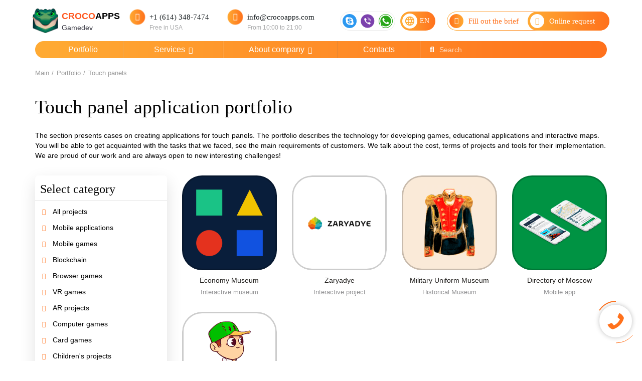

--- FILE ---
content_type: text/html; charset=UTF-8
request_url: https://crocoapps.com/portfolio/touch-panel/
body_size: 20370
content:

<!DOCTYPE html>
<html lang="en">
	<head>
		<meta charset="UTF-8">
		<meta http-equiv="X-UA-Compatible" content="IE=edge">
		<meta name="viewport" content="width=device-width, initial-scale=1">
		<meta name="format-detection" content="telephone=no">
		<meta name="format-detection" content="address=no">

	  <title>Portfolio and case studies on creating interactive applications for touch panels</title>

	  
<meta name="keywords" content="Application to order, development to order, mobile application to order" />
<meta name="description" content="The portfolio contains implemented cases of applications for touch panels. We demonstrate ready-made interactive digital products with a detailed study of functionality and navigation." />
<script data-skip-moving="true">(function(w, d, n) {var cl = "bx-core";var ht = d.documentElement;var htc = ht ? ht.className : undefined;if (htc === undefined || htc.indexOf(cl) !== -1){return;}var ua = n.userAgent;if (/(iPad;)|(iPhone;)/i.test(ua)){cl += " bx-ios";}else if (/Windows/i.test(ua)){cl += ' bx-win';}else if (/Macintosh/i.test(ua)){cl += " bx-mac";}else if (/Linux/i.test(ua) && !/Android/i.test(ua)){cl += " bx-linux";}else if (/Android/i.test(ua)){cl += " bx-android";}cl += (/(ipad|iphone|android|mobile|touch)/i.test(ua) ? " bx-touch" : " bx-no-touch");cl += w.devicePixelRatio && w.devicePixelRatio >= 2? " bx-retina": " bx-no-retina";if (/AppleWebKit/.test(ua)){cl += " bx-chrome";}else if (/Opera/.test(ua)){cl += " bx-opera";}else if (/Firefox/.test(ua)){cl += " bx-firefox";}ht.className = htc ? htc + " " + cl : cl;})(window, document, navigator);</script>


<link href="/bitrix/cache/css/s4/crocoapps/template_18c763b2f10bb1d49dc09eb72a26751f/template_18c763b2f10bb1d49dc09eb72a26751f_v1.css?1769085051365279" type="text/css"  data-template-style="true" rel="stylesheet" />







<link href="/local/templates/crocoapps/styles/pages/portfolio.min.css" rel="stylesheet">



<link rel="canonical" href="https://crocoapps.com/portfolio/touch-panel/"> 
		
		<link rel="shortcut icon" type="image/x-icon" href="/favicon.ico">

    <link rel="alternate" href="https://crocoapps.com/portfolio/touch-panel/" hreflang="x-default">
    <link rel="alternate" href="https://crocoapps.com/es-es/portfolio/touch-panel/" hreflang="es-es"/>
    
		<meta property="og:locale" content="en_EN">
	  <meta property="og:type" content="business.business">
	  <meta property="og:title" content="Portfolio and case studies on creating interactive applications for touch panels">
	  <meta property="og:description" content="The portfolio contains implemented cases of applications for touch panels. We demonstrate ready-made interactive digital products with a detailed study of functionality and navigation.">
	  <meta property="og:url" content="https://crocoapps.com/portfolio/touch-panel/">

		<meta property="og:image" content="https://crocoapps.com/local/templates/crocoapps/images/elements/logotip-share.jpg">
		<meta property="og:image:width" content="1200">
		<meta property="og:image:height" content="630">

	  <meta property="business:contact_data:street_address" content="5 Bleecker St">
	  <meta property="business:contact_data:locality" content="New York">
	  <meta property="business:contact_data:region" content="New York">
	  <meta property="business:contact_data:postal_code" content="10012">
	  <meta property="business:contact_data:country_name" content="United States">

		<!-- Styles -->
			</head>
	<body>
		<noscript>
			<div>
				<img src="https://mc.yandex.ru/watch/95199770" style="position:absolute; left:-9999px;" alt="#">
			</div>
		</noscript>

		<div class="admin-panel">
					</div>

		

		<header class="header">
			<div class="header__information header-information">
				<div class="container header-information__container">
					<div class="header-information__row row header-information-row">
						<div class="col-xs-12 header-information-row__column">
															<a href="/" class="header-information-row__logotip header-information-logotip">
									<div class="header-information-logotip__image"></div>
									<div class="header-information-logotip__wrapper">
										<p class="header-information-logotip__name"><span>Croco</span>apps</p>
										<p class="header-information-logotip__text">Gamedev</p>
									</div>
								</a>
														<button type="button" class="header-information-row__menu header-information-menu js-mobile-menu">
								<span class="header-information-menu__line"></span>
								<span class="header-information-menu__line"></span>
								<span class="header-information-menu__line"></span>
							</button>
						</div>
						<div class="col-xs-12 header-information-row__column">
							<div class="header-information-row__contact header-information-contact">
								<div class="header-information-contact__circle">
									<i class="fas fa-phone header-information-contact__icon"></i>
								</div>
								<div class="header-information-contact__content">
									<div class="header-information-contact__wrapper header-information-wrapper">
										<a href="tel:+16143487474" class="header-information-wrapper__link">+1 (614) 348-7474</a>
									</div>
									<p class="header-information-contact__description">Free in USA</p>
								</div>
							</div>
							<!--noindex-->
							<div class="header-information-row__contact header-information-contact">
								<div class="header-information-contact__circle">
									<i class="fas fa-envelope header-information-contact__icon"></i>
								</div>
								<div class="header-information-contact__content">
									<div class="header-information-contact__wrapper header-information-wrapper">
										<a href="mailto:info@crocoapps.com" class="header-information-wrapper__link">info@crocoapps.com</a>
									</div>
									<p class="header-information-contact__description">From 10:00 to 21:00</p>
								</div>
							</div>
							<!--/noindex-->
						</div>
						<div class="col-xs-12 header-information-row__column">
							<div class="header-information-row__contact header-information-contact">
								<div class="header-information-contact__circle">
									<i class="fas fa-envelope header-information-contact__icon"></i>
								</div>
								<div class="header-information-contact__content">
									<div class="header-information-contact__wrapper header-information-wrapper">
										<a href="mailto:info@crocoapps.com" class="header-information-wrapper__link">info@crocoapps.com</a>
									</div>
									<p class="header-information-contact__description">From 10:00 to 21:00</p>
								</div>
							</div>
						</div>
						<div class="col-xs-12 header-information-row__column">
							<div class="header-information-row__messengers header-information-messengers">
								<a href="skype:live:4adf023cc14363bd?chat" class="header-information-messengers__link" rel="nofollow" target="_blank">
                  <svg viewBox="0 0 28 28" class="header-information-messengers__image" fill="none" xmlns="http://www.w3.org/2000/svg">
                    <circle cx="14" cy="14" r="14" fill="#2C98F0"/>
                    <path d="M21.1712 15.5664C21.2748 15.0663 21.3391 14.534 21.3391 14.0018C21.3391 9.94731 18.0562 6.66801 14.0053 6.66801C13.4731 6.66801 12.9444 6.72873 12.4407 6.8359C11.762 6.31078 10.9189 6 10.0009 6C7.79325 6 6 7.79326 6 10.0009C6 10.919 6.31078 11.762 6.83233 12.4372C6.72873 12.9373 6.66443 13.4695 6.66443 14.0018C6.66443 18.0563 9.9473 21.3356 13.9982 21.3356C14.5305 21.3356 15.0591 21.2748 15.5628 21.1677C16.2416 21.6892 17.0846 22 17.9991 22C20.2067 22 22 20.2067 22 17.9991C22.0035 17.0846 21.6928 16.2416 21.1712 15.5664ZM14.2197 18.835C11.8763 18.835 9.91515 17.7919 9.91515 16.5131C9.91515 15.9415 10.2367 15.42 10.969 15.42C12.0835 15.42 12.1871 17.0239 14.1161 17.0239C15.0341 17.0239 15.6271 16.6167 15.6271 16.0844C15.6271 15.4164 15.0556 15.3128 14.1268 15.0842C11.8942 14.534 9.91872 14.2983 9.91872 11.9692C9.91872 9.85443 12.012 9.07211 13.816 9.07211C15.7843 9.07211 17.774 9.85443 17.774 11.0511C17.774 11.6548 17.3668 12.1871 16.6917 12.1871C15.6807 12.1871 15.6486 10.9904 14.0125 10.9904C13.0944 10.9904 12.5122 11.2405 12.5122 11.7942C12.5122 12.5015 13.2552 12.5729 14.9806 12.973C16.4595 13.3052 18.2206 13.9303 18.2206 15.745C18.2206 17.8562 16.1808 18.835 14.2197 18.835Z" fill="white"/>
                  </svg>
								</a>
								<a href="viber://chat?number=79654494447" class="header-information-messengers__link" rel="nofollow" target="_blank">
                  <svg class="header-information-messengers__image" viewBox="0 0 29 28" fill="none" xmlns="http://www.w3.org/2000/svg">
                    <circle cx="14.3333" cy="14" r="14" fill="#7C42AD"/>
                    <path d="M17.5568 12.8918C17.5774 13.3343 16.9136 13.3652 16.893 12.9227C16.8364 11.7906 16.3064 11.24 15.2155 11.1783C14.773 11.1525 14.8142 10.4888 15.2516 10.5145C16.6872 10.5917 17.4848 11.415 17.5568 12.8918ZM18.6014 13.4732C18.6528 11.2915 17.2892 9.58312 14.701 9.39273C14.2636 9.36186 14.3099 8.69807 14.7473 8.72894C17.7318 8.94506 19.3218 10.9982 19.2652 13.4887C19.26 13.9312 18.5911 13.9106 18.6014 13.4732ZM21.0198 14.1628C21.025 14.6053 20.3561 14.6104 20.3561 14.1679C20.3252 9.97419 17.5311 7.68952 14.1401 7.66379C13.7027 7.65864 13.7027 7 14.1401 7C17.9324 7.02573 20.9838 9.64487 21.0198 14.1628ZM20.4384 19.2107V19.2209C19.8826 20.1986 18.8432 21.2792 17.7729 20.9345L17.7626 20.919C16.6769 20.6154 14.1195 19.2981 12.5038 18.0117C11.6702 17.3531 10.9086 16.5761 10.322 15.83C9.79201 15.1662 9.25686 14.3789 8.73714 13.4321C7.64112 11.451 7.39927 10.5659 7.39927 10.5659C7.05451 9.49565 8.12996 8.45622 9.11278 7.90049H9.12307C9.59647 7.6535 10.0493 7.73583 10.3529 8.10117C10.3529 8.10117 10.9909 8.86273 11.2637 9.23836C11.5209 9.58827 11.8657 10.1491 12.0458 10.463C12.3597 11.0239 12.1642 11.5951 11.8554 11.8318L11.2379 12.3258C10.9241 12.5779 10.9652 13.0462 10.9652 13.0462C10.9652 13.0462 11.8811 16.5092 15.303 17.3839C15.303 17.3839 15.7713 17.4251 16.0234 17.1112L16.5174 16.4937C16.7541 16.185 17.3253 15.9895 17.8861 16.3034C18.6425 16.7304 19.6048 17.3942 20.2428 17.9963C20.603 18.2896 20.6854 18.7373 20.4384 19.2107Z" fill="white"/>
                  </svg>
								</a>
								<a href="https://api.whatsapp.com/send?phone=79654494447" class="header-information-messengers__link" rel="nofollow" target="_blank">
                  <svg viewBox="0 0 28 28" class="header-information-messengers__image" fill="none" xmlns="http://www.w3.org/2000/svg">
                    <circle cx="14" cy="14" r="14" fill="#28A71A"/>
                    <path d="M23.1058 4.77812C20.6741 2.34062 17.4357 1 13.9942 1C6.89062 1 1.11027 6.78036 1.11027 13.8839C1.11027 16.1531 1.70223 18.3701 2.82812 20.3259L1 27L7.8308 25.2067C9.71116 26.2339 11.8295 26.7737 13.9884 26.7737H13.9942C21.092 26.7737 27 20.9933 27 13.8897C27 10.4482 25.5375 7.21562 23.1058 4.77812ZM13.9942 24.6031C12.0674 24.6031 10.1812 24.0866 8.53884 23.1116L8.15 22.8795L4.09911 23.9415L5.17857 19.9893L4.92321 19.583C3.84955 17.8768 3.28661 15.9094 3.28661 13.8839C3.28661 7.9817 8.09196 3.17634 14 3.17634C16.8612 3.17634 19.5482 4.29062 21.5679 6.31607C23.5875 8.34152 24.8295 11.0286 24.8237 13.8897C24.8237 19.7978 19.8964 24.6031 13.9942 24.6031ZM19.8674 16.5826C19.5482 16.4201 17.9638 15.6424 17.6679 15.5379C17.3719 15.4277 17.1571 15.3754 16.9424 15.7004C16.7277 16.0254 16.1125 16.7451 15.921 16.9656C15.7353 17.1804 15.5437 17.2094 15.2246 17.0469C13.3326 16.1009 12.0906 15.358 10.8429 13.2165C10.5121 12.6478 11.1737 12.6884 11.7888 11.458C11.8933 11.2433 11.8411 11.0576 11.7598 10.8951C11.6786 10.7326 11.0344 9.14821 10.7674 8.50402C10.5063 7.87723 10.2393 7.96429 10.042 7.95268C9.85625 7.94107 9.64152 7.94107 9.42679 7.94107C9.21205 7.94107 8.86384 8.02232 8.56786 8.34152C8.27187 8.66652 7.44196 9.4442 7.44196 11.0286C7.44196 12.6129 8.59688 14.1451 8.75357 14.3598C8.91607 14.5746 11.0228 17.8246 14.2554 19.2232C16.2982 20.1054 17.0991 20.1808 18.1205 20.0299C18.7415 19.9371 20.0241 19.2522 20.2911 18.4978C20.558 17.7433 20.558 17.0991 20.4768 16.9656C20.4013 16.8205 20.1866 16.7393 19.8674 16.5826Z" fill="white"/>
                  </svg>
								</a>
							</div>
              <div class="header-information-row__languages header-languages">
                <div class="header-languages__switch header-languages-switch js-languages">
                  <div class="header-languages-switch__wrapper">
                    <svg class="header-languages-switch__icon" viewBox="0 0 24 24" fill="none" xmlns="http://www.w3.org/2000/svg">
                      <mask style="mask-type:alpha" maskUnits="userSpaceOnUse" x="0" y="0" width="24" height="24">
                        <rect width="24" height="24" fill="#D9D9D9"/>
                      </mask>
                      <path d="M12 22C10.6333 22 9.34167 21.7375 8.125 21.2125C6.90833 20.6875 5.84583 19.9708 4.9375 19.0625C4.02917 18.1542 3.3125 17.0917 2.7875 15.875C2.2625 14.6583 2 13.3667 2 12C2 10.6167 2.2625 9.32083 2.7875 8.1125C3.3125 6.90417 4.02917 5.84583 4.9375 4.9375C5.84583 4.02917 6.90833 3.3125 8.125 2.7875C9.34167 2.2625 10.6333 2 12 2C13.3833 2 14.6792 2.2625 15.8875 2.7875C17.0958 3.3125 18.1542 4.02917 19.0625 4.9375C19.9708 5.84583 20.6875 6.90417 21.2125 8.1125C21.7375 9.32083 22 10.6167 22 12C22 13.3667 21.7375 14.6583 21.2125 15.875C20.6875 17.0917 19.9708 18.1542 19.0625 19.0625C18.1542 19.9708 17.0958 20.6875 15.8875 21.2125C14.6792 21.7375 13.3833 22 12 22ZM12 19.95C12.4333 19.35 12.8083 18.725 13.125 18.075C13.4417 17.425 13.7 16.7333 13.9 16H10.1C10.3 16.7333 10.5583 17.425 10.875 18.075C11.1917 18.725 11.5667 19.35 12 19.95ZM9.4 19.55C9.1 19 8.8375 18.4292 8.6125 17.8375C8.3875 17.2458 8.2 16.6333 8.05 16H5.1C5.58333 16.8333 6.1875 17.5583 6.9125 18.175C7.6375 18.7917 8.46667 19.25 9.4 19.55ZM14.6 19.55C15.5333 19.25 16.3625 18.7917 17.0875 18.175C17.8125 17.5583 18.4167 16.8333 18.9 16H15.95C15.8 16.6333 15.6125 17.2458 15.3875 17.8375C15.1625 18.4292 14.9 19 14.6 19.55ZM4.25 14H7.65C7.6 13.6667 7.5625 13.3375 7.5375 13.0125C7.5125 12.6875 7.5 12.35 7.5 12C7.5 11.65 7.5125 11.3125 7.5375 10.9875C7.5625 10.6625 7.6 10.3333 7.65 10H4.25C4.16667 10.3333 4.10417 10.6625 4.0625 10.9875C4.02083 11.3125 4 11.65 4 12C4 12.35 4.02083 12.6875 4.0625 13.0125C4.10417 13.3375 4.16667 13.6667 4.25 14ZM9.65 14H14.35C14.4 13.6667 14.4375 13.3375 14.4625 13.0125C14.4875 12.6875 14.5 12.35 14.5 12C14.5 11.65 14.4875 11.3125 14.4625 10.9875C14.4375 10.6625 14.4 10.3333 14.35 10H9.65C9.6 10.3333 9.5625 10.6625 9.5375 10.9875C9.5125 11.3125 9.5 11.65 9.5 12C9.5 12.35 9.5125 12.6875 9.5375 13.0125C9.5625 13.3375 9.6 13.6667 9.65 14ZM16.35 14H19.75C19.8333 13.6667 19.8958 13.3375 19.9375 13.0125C19.9792 12.6875 20 12.35 20 12C20 11.65 19.9792 11.3125 19.9375 10.9875C19.8958 10.6625 19.8333 10.3333 19.75 10H16.35C16.4 10.3333 16.4375 10.6625 16.4625 10.9875C16.4875 11.3125 16.5 11.65 16.5 12C16.5 12.35 16.4875 12.6875 16.4625 13.0125C16.4375 13.3375 16.4 13.6667 16.35 14ZM15.95 8H18.9C18.4167 7.16667 17.8125 6.44167 17.0875 5.825C16.3625 5.20833 15.5333 4.75 14.6 4.45C14.9 5 15.1625 5.57083 15.3875 6.1625C15.6125 6.75417 15.8 7.36667 15.95 8ZM10.1 8H13.9C13.7 7.26667 13.4417 6.575 13.125 5.925C12.8083 5.275 12.4333 4.65 12 4.05C11.5667 4.65 11.1917 5.275 10.875 5.925C10.5583 6.575 10.3 7.26667 10.1 8ZM5.1 8H8.05C8.2 7.36667 8.3875 6.75417 8.6125 6.1625C8.8375 5.57083 9.1 5 9.4 4.45C8.46667 4.75 7.6375 5.20833 6.9125 5.825C6.1875 6.44167 5.58333 7.16667 5.1 8Z" fill="#FFAA33"/>
                    </svg>
                  </div>
                  <p class="header-languages-switch__text">EN</p>
                </div>
                <ul class="header-languages__list header-languages-list">
                  <li class="header-languages-list__item">
                    <a href="/" class="header-languages-list__link header-languages-link active">
                      <div class="header-languages-link__wrapper">
                        <svg width="25" height="24" class="header-languages-link__icon" viewBox="0 0 25 24" fill="none" xmlns="http://www.w3.org/2000/svg">
                          <mask style="mask-type:alpha" maskUnits="userSpaceOnUse" x="0" y="0" width="25" height="24">
                            <rect x="0.25" width="24" height="24" fill="#D9D9D9"/>
                          </mask>
                          <path d="M14.25 18L12.85 16.55L16.4 13H4.25V11H16.4L12.85 7.45L14.25 6L20.25 12L14.25 18Z" fill="#FF711C"/>
                        </svg>
                      </div>
                      <p class="header-languages-link__text">EN</p>
                    </a>
                  </li>
                  <li class="header-languages-list__item">
                    <a href="/es-es/" class="header-languages-list__link header-languages-link">
                      <div class="header-languages-link__wrapper">
                        <svg width="25" height="24" class="header-languages-link__icon" viewBox="0 0 25 24" fill="none" xmlns="http://www.w3.org/2000/svg">
                          <mask style="mask-type:alpha" maskUnits="userSpaceOnUse" x="0" y="0" width="25" height="24">
                            <rect x="0.25" width="24" height="24" fill="#D9D9D9"/>
                          </mask>
                          <path d="M14.25 18L12.85 16.55L16.4 13H4.25V11H16.4L12.85 7.45L14.25 6L20.25 12L14.25 18Z" fill="#FF711C"/>
                        </svg>
                      </div>
                      <p class="header-languages-link__text">ES</p>
                    </a>
                  </li>
                </ul>
              </div>
						</div>
						<div class="col-xs-12 header-information-row__column">
							<a href="/brief-for-mobile-app-development/" class="header-information-row__button header-information-button header-information-button--brief">
								<div class="header-information-button__wrapper">
									<div class="header-information-button__circle information-button-circle">
										<i class="far fa-file-alt information-button-circle__icon"></i>
									</div>
									<p class="header-information-button__text">Fill&nbsp;out&nbsp;the&nbsp;brief</p>
								</div>
							</a>
							<div class="header-information-row__button header-information-button header-information-button--request" data-toggle="modal" data-target="#request">
								<div class="header-information-button__wrapper">
									<div class="header-information-button__circle information-button-circle">
										<i class="fas fa-bolt information-button-circle__icon"></i>
									</div>
									<p class="header-information-button__text">Online request</p>
								</div>
							</div>
						</div>
					</div>
					<div class="header-information__line"></div>
				</div>
			</div>
			<div class="header__navigation header-navigation">
				<div class="container header-navigation__container">
					<ul class="header-navigation__list header-navigation-list">
						<li class="header-navigation-list__item">
							<a href="/portfolio/" class="header-navigation-list__link header-navigation-link">Portfolio</a>
						</li>
						<li class="header-navigation-list__item header-navigation-list__item--services">
							<p class="header-navigation-list__link header-navigation-link">
								Services
								<i class="fas fa-caret-left header-navigation-link__icon"></i>
							</p>
							<div class="header-navigation-list__options navigation-list-options navigation-list-options--services">
								<div class="navigation-list-options__row row navigation-options-row">
									<div class="col-xs-12 col-sm-4 navigation-options-row__column">
										<div class="navigation-options-row__content navigation-options-content">
											<p class="navigation-options-content__title">Game development:</p>
											<ul class="navigation-options-content__list navigation-options-list">
												<li class="navigation-options-list__item">
													<a href="/mobile-game-development/" class="navigation-options-list__link">Mobile game development</a>
												</li>
												<li class="navigation-options-list__item">
													<a href="/computer-game-development/" class="navigation-options-list__link">Development of computer games</a>
												</li>
												<li class="navigation-options-list__item">
													<a href="/browser-game-development/" class="navigation-options-list__link">Browser game development</a>
												</li>
												<li class="navigation-options-list__item">
													<a href="/development-of-crypto-games-on-the-blockchain/" class="navigation-options-list__link">Crypto game development</a>
												</li>
												<li class="navigation-options-list__item">
													<a href="/promo-games/" class="navigation-options-list__link">Development of promo games</a>
												</li>
											</ul>
										</div>
									</div>
									<div class="col-xs-12 col-sm-4 navigation-options-row__column">
										<div class="navigation-options-row__content navigation-options-content">
											<p class="navigation-options-content__title">Application Development:</p>
											<ul class="navigation-options-content__list navigation-options-list">
												<li class="navigation-options-list__item">
													<a href="/applications-for-business/" class="navigation-options-list__link">Mobile Application Development</a>
												</li>
												<li class="navigation-options-list__item">
													<a href="/applications-for-business/" class="navigation-options-list__link">Business applications</a>
												</li>
											</ul>
										</div>
									</div>
									<div class="col-xs-12 col-sm-4 navigation-options-row__column">
										<div class="navigation-options-row__content navigation-options-content">
											<p class="navigation-options-content__title">Marketing:</p>
											<ul class="navigation-options-content__list navigation-options-list">
												<li class="navigation-options-list__item">
													<a href="/seo-search-engine-optimization/" class="navigation-options-list__link">SEO website promotion</a>
												</li>
												<li class="navigation-options-list__item">
													<a href="/aso-app-store-optimization/" class="navigation-options-list__link">ASO promotion</a>
												</li>
												<li class="navigation-options-list__item">
													<a href="/terms-of-reference/" class="navigation-options-list__link">ToR preparation services</a>
												</li>
												<li class="navigation-options-list__item">
													<a href="/creating-identity/" class="navigation-options-list__link">Creation of identity</a>
												</li>
											</ul>
										</div>
									</div>
									<div class="col-xs-12 col-sm-4 navigation-options-row__column">
										<div class="navigation-options-row__content navigation-options-content">
											<p class="navigation-options-content__title">High tech:</p>
											<ul class="navigation-options-content__list navigation-options-list">
												<li class="navigation-options-list__item">
													<a href="/virtual-reality-development/" class="navigation-options-list__link">VR development</a>
												</li>
												<li class="navigation-options-list__item">
													<a href="/augmented-reality-development/" class="navigation-options-list__link">AR development</a>
												</li>
											</ul>
										</div>
									</div>
									<div class="col-xs-12 col-sm-4 navigation-options-row__column">
										<div class="navigation-options-row__content navigation-options-content">
											<p class="navigation-options-content__title">Sites:</p>
											<ul class="navigation-options-content__list navigation-options-list">
												<li class="navigation-options-list__item">
													<a href="/websites-developments/" class="navigation-options-list__link">Website development</a>
												</li>
												<li class="navigation-options-list__item">
													<a href="/websites-support/" class="navigation-options-list__link">Website technical support</a>
												</li>
											</ul>
										</div>
									</div>
								</div>
							</div>
						</li>
						<li class="header-navigation-list__item">
							<a href="/company/" class="header-navigation-list__link header-navigation-link">
								About company
								<i class="fas fa-caret-left header-navigation-link__icon"></i>
							</a>
							<ul class="header-navigation-list__options navigation-list-options">
								<li class="navigation-list-options__item">
									<a href="/faq/" class="navigation-list-options__link navigation-list-link">
										<p class="navigation-list-link__text">Questions and answers</p>
									</a>
								</li>
								<li class="navigation-list-options__item">
									<a href="/team/" class="navigation-list-options__link navigation-list-link">
										<p class="navigation-list-link__text">Our team</p>
									</a>
								</li>
								<li class="navigation-list-options__item">
									<a href="/local/templates/crocoapps/upload/prezentacziya.rar" class="navigation-list-options__link navigation-list-link" target="_blank">
										<p class="navigation-list-link__text">Presentation</p>
									</a>
								</li>
								<li class="navigation-list-options__item">
									<a href="/reviews/" class="navigation-list-options__link navigation-list-link">
										<p class="navigation-list-link__text">Reviews</p>
									</a>
								</li>
								<li class="navigation-list-options__item">
									<a href="/company/smi-media-o-nas/" class="navigation-list-options__link navigation-list-link">
										<p class="navigation-list-link__text">We in media</p>
									</a>
								</li>
							</ul>
						</li>
						<li class="header-navigation-list__item">
							<a href="/contact/" class="header-navigation-list__link header-navigation-link">Contacts</a>
						</li>
						<li class="header-navigation-list__item">
							<div class="header-navigation-list__search header-search">
								<i class="fas fa-search header-search__icon"></i>
								<input type="text" class="header-search__input" name="search" autocomplete="off" spellcheck="false" placeholder="Search">
								<button type="button" class="header-search__button search-button search-button--clear hidden js-search-clear">
									<i class="fas fa-times-circle search-button__icon"></i>
								</button>
								<button type="button" class="header-search__button search-button search-button--voice js-search-voice">
									<i class="fas fa-microphone search-button__icon"></i>
								</button>
							</div>
							<div class="header-navigation-list__result search-result hidden">
								<div class="search-result__scrollbar scrollbar">
									<div class="search-result__content search-result-content"></div>
								</div>
							</div>
						</li>
					</ul>
					<div class="header-navigation__wrapper header-navigation-wrapper">
						<div class="header-navigatio-wrapper__search header-search header-search--mobile">
							<i class="fas fa-search header-search__icon"></i>
							<input type="text" class="header-search__input" name="search" autocomplete="off" spellcheck="false" placeholder="Search">
							<button type="button" class="header-search__button search-button search-button--clear hidden js-search-clear">
								<i class="fas fa-times-circle search-button__icon"></i>
							</button>
							<button type="button" class="header-search__button search-button search-button--voice js-search-voice">
								<i class="fas fa-microphone search-button__icon"></i>
							</button>
						</div>
						<div class="header-navigation-wrapper__result search-result search-result--mobile hidden">
							<div class="search-result__scrollbar scrollbar">
								<div class="search-result__content search-result-content"></div>
							</div>
						</div>
					</div>
					<!--noindex-->
					<div class="header-navigation__row row header-navigation-row">
						<div class="col-xs-12 header-navigation-row__column">
							<div class="header-navigation-row__contact header-information-contact header-information-contact--mobile">
								<div class="header-information-contact__circle">
									<i class="fas fa-envelope header-information-contact__icon"></i>
								</div>
								<div class="header-information-contact__content">
									<div class="header-information-contact__wrapper header-information-wrapper">
										<a href="mailto:info@crocoapps.com" class="header-information-wrapper__link">info@crocoapps.com</a>
									</div>
									<p class="header-information-contact__description">From 10:00 to 21:00</p>
								</div>
							</div>
						</div>
						<div class="col-xs-12 header-navigation-row__column">
							<div class="header-navigation-row__contact header-information-contact header-information-contact--mobile">
								<div class="header-information-contact__circle">
									<i class="fas fa-phone header-information-contact__icon"></i>
								</div>
								<div class="header-information-contact__content">
									<div class="header-information-contact__wrapper header-information-wrapper">
										<a href="tel:+16143487474" class="header-information-wrapper__link">+1 (614) 348-7474</a>
									</div>
									<p class="header-information-contact__description">Free in USA</p>
								</div>
							</div>
						</div>
						<div class="col-xs-12 header-navigation-row__column">
							<div class="header-navigation-row__messengers header-information-messengers header-information-messengers--mobile">
								<a href="skype:live:4adf023cc14363bd?chat" class="header-information-messengers__link" rel="nofollow" target="_blank">
                  <svg viewBox="0 0 28 28" class="header-information-messengers__image" fill="none" xmlns="http://www.w3.org/2000/svg">
                    <circle cx="14" cy="14" r="14" fill="#2C98F0"/>
                    <path d="M21.1712 15.5664C21.2748 15.0663 21.3391 14.534 21.3391 14.0018C21.3391 9.94731 18.0562 6.66801 14.0053 6.66801C13.4731 6.66801 12.9444 6.72873 12.4407 6.8359C11.762 6.31078 10.9189 6 10.0009 6C7.79325 6 6 7.79326 6 10.0009C6 10.919 6.31078 11.762 6.83233 12.4372C6.72873 12.9373 6.66443 13.4695 6.66443 14.0018C6.66443 18.0563 9.9473 21.3356 13.9982 21.3356C14.5305 21.3356 15.0591 21.2748 15.5628 21.1677C16.2416 21.6892 17.0846 22 17.9991 22C20.2067 22 22 20.2067 22 17.9991C22.0035 17.0846 21.6928 16.2416 21.1712 15.5664ZM14.2197 18.835C11.8763 18.835 9.91515 17.7919 9.91515 16.5131C9.91515 15.9415 10.2367 15.42 10.969 15.42C12.0835 15.42 12.1871 17.0239 14.1161 17.0239C15.0341 17.0239 15.6271 16.6167 15.6271 16.0844C15.6271 15.4164 15.0556 15.3128 14.1268 15.0842C11.8942 14.534 9.91872 14.2983 9.91872 11.9692C9.91872 9.85443 12.012 9.07211 13.816 9.07211C15.7843 9.07211 17.774 9.85443 17.774 11.0511C17.774 11.6548 17.3668 12.1871 16.6917 12.1871C15.6807 12.1871 15.6486 10.9904 14.0125 10.9904C13.0944 10.9904 12.5122 11.2405 12.5122 11.7942C12.5122 12.5015 13.2552 12.5729 14.9806 12.973C16.4595 13.3052 18.2206 13.9303 18.2206 15.745C18.2206 17.8562 16.1808 18.835 14.2197 18.835Z" fill="white"/>
                  </svg>
								</a>
								<a href="viber://chat?number=79654494447" class="header-information-messengers__link" rel="nofollow" target="_blank">
                  <svg class="header-information-messengers__image" viewBox="0 0 29 28" fill="none" xmlns="http://www.w3.org/2000/svg">
                    <circle cx="14.3333" cy="14" r="14" fill="#7C42AD"/>
                    <path d="M17.5568 12.8918C17.5774 13.3343 16.9136 13.3652 16.893 12.9227C16.8364 11.7906 16.3064 11.24 15.2155 11.1783C14.773 11.1525 14.8142 10.4888 15.2516 10.5145C16.6872 10.5917 17.4848 11.415 17.5568 12.8918ZM18.6014 13.4732C18.6528 11.2915 17.2892 9.58312 14.701 9.39273C14.2636 9.36186 14.3099 8.69807 14.7473 8.72894C17.7318 8.94506 19.3218 10.9982 19.2652 13.4887C19.26 13.9312 18.5911 13.9106 18.6014 13.4732ZM21.0198 14.1628C21.025 14.6053 20.3561 14.6104 20.3561 14.1679C20.3252 9.97419 17.5311 7.68952 14.1401 7.66379C13.7027 7.65864 13.7027 7 14.1401 7C17.9324 7.02573 20.9838 9.64487 21.0198 14.1628ZM20.4384 19.2107V19.2209C19.8826 20.1986 18.8432 21.2792 17.7729 20.9345L17.7626 20.919C16.6769 20.6154 14.1195 19.2981 12.5038 18.0117C11.6702 17.3531 10.9086 16.5761 10.322 15.83C9.79201 15.1662 9.25686 14.3789 8.73714 13.4321C7.64112 11.451 7.39927 10.5659 7.39927 10.5659C7.05451 9.49565 8.12996 8.45622 9.11278 7.90049H9.12307C9.59647 7.6535 10.0493 7.73583 10.3529 8.10117C10.3529 8.10117 10.9909 8.86273 11.2637 9.23836C11.5209 9.58827 11.8657 10.1491 12.0458 10.463C12.3597 11.0239 12.1642 11.5951 11.8554 11.8318L11.2379 12.3258C10.9241 12.5779 10.9652 13.0462 10.9652 13.0462C10.9652 13.0462 11.8811 16.5092 15.303 17.3839C15.303 17.3839 15.7713 17.4251 16.0234 17.1112L16.5174 16.4937C16.7541 16.185 17.3253 15.9895 17.8861 16.3034C18.6425 16.7304 19.6048 17.3942 20.2428 17.9963C20.603 18.2896 20.6854 18.7373 20.4384 19.2107Z" fill="white"/>
                  </svg>
								</a>
								<a href="https://t.me/AppfoxRus" class="header-information-messengers__link" rel="nofollow" target="_blank">
                  <svg viewBox="0 0 29 28" class="header-information-messengers__image" fill="none" xmlns="http://www.w3.org/2000/svg">
                    <circle cx="14.6667" cy="14" r="14" fill="#35A6DE"/>
                    <path d="M21.6271 9.06886L19.5144 19.0323C19.355 19.7354 18.9394 19.9105 18.3487 19.5792L15.1296 17.2071L13.5764 18.701C13.4045 18.8729 13.2607 19.0166 12.9295 19.0166L13.1607 15.7382L19.1269 10.3471C19.3863 10.1158 19.0706 9.9877 18.7237 10.219L11.3481 14.8631L8.17278 13.8693C7.48209 13.6536 7.46959 13.1786 8.31654 12.8473L20.7364 8.06252C21.3114 7.84688 21.8146 8.19066 21.6271 9.06886Z" fill="white"/>
                  </svg>
								</a>
								<a href="https://api.whatsapp.com/send?phone=79654494447" class="header-information-messengers__link" rel="nofollow" target="_blank">
                  <svg viewBox="0 0 28 28" class="header-information-messengers__image" fill="none" xmlns="http://www.w3.org/2000/svg">
                    <circle cx="14" cy="14" r="14" fill="#28A71A"/>
                    <path d="M23.1058 4.77812C20.6741 2.34062 17.4357 1 13.9942 1C6.89062 1 1.11027 6.78036 1.11027 13.8839C1.11027 16.1531 1.70223 18.3701 2.82812 20.3259L1 27L7.8308 25.2067C9.71116 26.2339 11.8295 26.7737 13.9884 26.7737H13.9942C21.092 26.7737 27 20.9933 27 13.8897C27 10.4482 25.5375 7.21562 23.1058 4.77812ZM13.9942 24.6031C12.0674 24.6031 10.1812 24.0866 8.53884 23.1116L8.15 22.8795L4.09911 23.9415L5.17857 19.9893L4.92321 19.583C3.84955 17.8768 3.28661 15.9094 3.28661 13.8839C3.28661 7.9817 8.09196 3.17634 14 3.17634C16.8612 3.17634 19.5482 4.29062 21.5679 6.31607C23.5875 8.34152 24.8295 11.0286 24.8237 13.8897C24.8237 19.7978 19.8964 24.6031 13.9942 24.6031ZM19.8674 16.5826C19.5482 16.4201 17.9638 15.6424 17.6679 15.5379C17.3719 15.4277 17.1571 15.3754 16.9424 15.7004C16.7277 16.0254 16.1125 16.7451 15.921 16.9656C15.7353 17.1804 15.5437 17.2094 15.2246 17.0469C13.3326 16.1009 12.0906 15.358 10.8429 13.2165C10.5121 12.6478 11.1737 12.6884 11.7888 11.458C11.8933 11.2433 11.8411 11.0576 11.7598 10.8951C11.6786 10.7326 11.0344 9.14821 10.7674 8.50402C10.5063 7.87723 10.2393 7.96429 10.042 7.95268C9.85625 7.94107 9.64152 7.94107 9.42679 7.94107C9.21205 7.94107 8.86384 8.02232 8.56786 8.34152C8.27187 8.66652 7.44196 9.4442 7.44196 11.0286C7.44196 12.6129 8.59688 14.1451 8.75357 14.3598C8.91607 14.5746 11.0228 17.8246 14.2554 19.2232C16.2982 20.1054 17.0991 20.1808 18.1205 20.0299C18.7415 19.9371 20.0241 19.2522 20.2911 18.4978C20.558 17.7433 20.558 17.0991 20.4768 16.9656C20.4013 16.8205 20.1866 16.7393 19.8674 16.5826Z" fill="white"/>
                  </svg>
								</a>
							</div>
              <div class="header-navigation-row__languages header-languages">
                <div class="header-languages__switch header-languages-switch js-languages">
                  <div class="header-languages-switch__wrapper">
                    <svg class="header-languages-switch__icon" viewBox="0 0 24 24" fill="none" xmlns="http://www.w3.org/2000/svg">
                      <mask style="mask-type:alpha" maskUnits="userSpaceOnUse" x="0" y="0" width="24" height="24">
                        <rect width="24" height="24" fill="#D9D9D9"/>
                      </mask>
                      <path d="M12 22C10.6333 22 9.34167 21.7375 8.125 21.2125C6.90833 20.6875 5.84583 19.9708 4.9375 19.0625C4.02917 18.1542 3.3125 17.0917 2.7875 15.875C2.2625 14.6583 2 13.3667 2 12C2 10.6167 2.2625 9.32083 2.7875 8.1125C3.3125 6.90417 4.02917 5.84583 4.9375 4.9375C5.84583 4.02917 6.90833 3.3125 8.125 2.7875C9.34167 2.2625 10.6333 2 12 2C13.3833 2 14.6792 2.2625 15.8875 2.7875C17.0958 3.3125 18.1542 4.02917 19.0625 4.9375C19.9708 5.84583 20.6875 6.90417 21.2125 8.1125C21.7375 9.32083 22 10.6167 22 12C22 13.3667 21.7375 14.6583 21.2125 15.875C20.6875 17.0917 19.9708 18.1542 19.0625 19.0625C18.1542 19.9708 17.0958 20.6875 15.8875 21.2125C14.6792 21.7375 13.3833 22 12 22ZM12 19.95C12.4333 19.35 12.8083 18.725 13.125 18.075C13.4417 17.425 13.7 16.7333 13.9 16H10.1C10.3 16.7333 10.5583 17.425 10.875 18.075C11.1917 18.725 11.5667 19.35 12 19.95ZM9.4 19.55C9.1 19 8.8375 18.4292 8.6125 17.8375C8.3875 17.2458 8.2 16.6333 8.05 16H5.1C5.58333 16.8333 6.1875 17.5583 6.9125 18.175C7.6375 18.7917 8.46667 19.25 9.4 19.55ZM14.6 19.55C15.5333 19.25 16.3625 18.7917 17.0875 18.175C17.8125 17.5583 18.4167 16.8333 18.9 16H15.95C15.8 16.6333 15.6125 17.2458 15.3875 17.8375C15.1625 18.4292 14.9 19 14.6 19.55ZM4.25 14H7.65C7.6 13.6667 7.5625 13.3375 7.5375 13.0125C7.5125 12.6875 7.5 12.35 7.5 12C7.5 11.65 7.5125 11.3125 7.5375 10.9875C7.5625 10.6625 7.6 10.3333 7.65 10H4.25C4.16667 10.3333 4.10417 10.6625 4.0625 10.9875C4.02083 11.3125 4 11.65 4 12C4 12.35 4.02083 12.6875 4.0625 13.0125C4.10417 13.3375 4.16667 13.6667 4.25 14ZM9.65 14H14.35C14.4 13.6667 14.4375 13.3375 14.4625 13.0125C14.4875 12.6875 14.5 12.35 14.5 12C14.5 11.65 14.4875 11.3125 14.4625 10.9875C14.4375 10.6625 14.4 10.3333 14.35 10H9.65C9.6 10.3333 9.5625 10.6625 9.5375 10.9875C9.5125 11.3125 9.5 11.65 9.5 12C9.5 12.35 9.5125 12.6875 9.5375 13.0125C9.5625 13.3375 9.6 13.6667 9.65 14ZM16.35 14H19.75C19.8333 13.6667 19.8958 13.3375 19.9375 13.0125C19.9792 12.6875 20 12.35 20 12C20 11.65 19.9792 11.3125 19.9375 10.9875C19.8958 10.6625 19.8333 10.3333 19.75 10H16.35C16.4 10.3333 16.4375 10.6625 16.4625 10.9875C16.4875 11.3125 16.5 11.65 16.5 12C16.5 12.35 16.4875 12.6875 16.4625 13.0125C16.4375 13.3375 16.4 13.6667 16.35 14ZM15.95 8H18.9C18.4167 7.16667 17.8125 6.44167 17.0875 5.825C16.3625 5.20833 15.5333 4.75 14.6 4.45C14.9 5 15.1625 5.57083 15.3875 6.1625C15.6125 6.75417 15.8 7.36667 15.95 8ZM10.1 8H13.9C13.7 7.26667 13.4417 6.575 13.125 5.925C12.8083 5.275 12.4333 4.65 12 4.05C11.5667 4.65 11.1917 5.275 10.875 5.925C10.5583 6.575 10.3 7.26667 10.1 8ZM5.1 8H8.05C8.2 7.36667 8.3875 6.75417 8.6125 6.1625C8.8375 5.57083 9.1 5 9.4 4.45C8.46667 4.75 7.6375 5.20833 6.9125 5.825C6.1875 6.44167 5.58333 7.16667 5.1 8Z" fill="#FFAA33"/>
                    </svg>
                  </div>
                  <p class="header-languages-switch__text">EN</p>
                </div>
                <ul class="header-languages__list header-languages-list">
                  <li class="header-languages-list__item">
                    <a href="/" class="header-languages-list__link header-languages-link active">
                      <div class="header-languages-link__wrapper">
                        <svg width="25" height="24" class="header-languages-link__icon" viewBox="0 0 25 24" fill="none" xmlns="http://www.w3.org/2000/svg">
                          <mask style="mask-type:alpha" maskUnits="userSpaceOnUse" x="0" y="0" width="25" height="24">
                            <rect x="0.25" width="24" height="24" fill="#D9D9D9"/>
                          </mask>
                          <path d="M14.25 18L12.85 16.55L16.4 13H4.25V11H16.4L12.85 7.45L14.25 6L20.25 12L14.25 18Z" fill="#FF711C"/>
                        </svg>
                      </div>
                      <p class="header-languages-link__text">EN</p>
                    </a>
                  </li>
                  <li class="header-languages-list__item">
                    <a href="/es-es/" class="header-languages-list__link header-languages-link">
                      <div class="header-languages-link__wrapper">
                        <svg width="25" height="24" class="header-languages-link__icon" viewBox="0 0 25 24" fill="none" xmlns="http://www.w3.org/2000/svg">
                          <mask style="mask-type:alpha" maskUnits="userSpaceOnUse" x="0" y="0" width="25" height="24">
                            <rect x="0.25" width="24" height="24" fill="#D9D9D9"/>
                          </mask>
                          <path d="M14.25 18L12.85 16.55L16.4 13H4.25V11H16.4L12.85 7.45L14.25 6L20.25 12L14.25 18Z" fill="#FF711C"/>
                        </svg>
                      </div>
                      <p class="header-languages-link__text">ES</p>
                    </a>
                  </li>
                </ul>
              </div>
						</div>
						<div class="col-xs-12 header-navigation-row__column">
							<a href="/brief-for-mobile-app-development/" class="header-navigation-row__button header-information-button header-information-button--brief">
								<div class="header-information-button__wrapper">
									<div class="header-information-button__circle information-button-circle">
										<i class="far fa-file-alt information-button-circle__icon"></i>
									</div>
									<p class="header-information-button__text">Fill out the brief</p>
								</div>
							</a>
							<div class="header-navigation-row__button header-information-button header-information-button--request" data-toggle="modal" data-target="#request">
								<div class="header-information-button__wrapper">
									<div class="header-information-button__circle information-button-circle">
										<i class="fas fa-bolt information-button-circle__icon"></i>
									</div>
									<p class="header-information-button__text">Online request</p>
								</div>
							</div>
						</div>
					</div>
					<!--/noindex-->
				</div>
				<!--noindex-->
				<ul class="header-navigation__menu header-mobile-list">
					<li class="header-mobile-list__item">
						<a href="/portfolio/" class="header-mobile-list__link header-mobile-link">
							<p class="header-mobile-link__text">Portfolio</p>
						</a>
					</li>
					<li class="header-mobile-list__item">
						<div class="header-mobile-list__link header-mobile-link js-mobile-link">
							<p class="header-mobile-link__text">
								<i class="fas fa-caret-right header-mobile-link__icon"></i>
								Services
							</p>
						</div>
						<ul class="header-mobile-list header-mobile-list--attachment">
							<li class="header-mobile-list__item header-mobile-list__item--title">
								<p class="header-mobile-list__text">Game development:</p>
							</li>
							<li class="header-mobile-list__item">
								<a href="/mobile-game-development/" class="header-mobile-list__link header-mobile-link">
									<p class="header-mobile-link__text">Mobile game development</p>
								</a>
							</li>
							<li class="header-mobile-list__item">
								<a href="/computer-game-development/" class="header-mobile-list__link header-mobile-link">
									<p class="header-mobile-link__text">Development of computer games</p>
								</a>
							</li>
							<li class="header-mobile-list__item">
								<a href="/browser-game-development/" class="header-mobile-list__link header-mobile-link">
									<p class="header-mobile-link__text">Browser game development</p>
								</a>
							</li>
							<li class="header-mobile-list__item">
								<a href="/development-of-crypto-games-on-the-blockchain/" class="header-mobile-list__link header-mobile-link">
									<p class="header-mobile-link__text">Crypto game development</p>
								</a>
							</li>
							<li class="header-mobile-list__item">
								<a href="/promo-games/" class="header-mobile-list__link header-mobile-link">
									<p class="header-mobile-link__text">Development of promo games</p>
								</a>
							</li>
							<li class="header-mobile-list__item header-mobile-list__item--title">
								<p class="header-mobile-list__text">High tech:</p>
							</li>
							<li class="header-mobile-list__item">
								<a href="/virtual-reality-development/" class="header-mobile-list__link header-mobile-link">
									<p class="header-mobile-link__text">VR development</p>
								</a>
							</li>
							<li class="header-mobile-list__item">
								<a href="/augmented-reality-development/" class="header-mobile-list__link header-mobile-link">
									<p class="header-mobile-link__text">AR development</p>
								</a>
							</li>
							<li class="header-mobile-list__item header-mobile-list__item--title">
								<p class="header-mobile-list__text">Application Development:</p>
							</li>
							<li class="header-mobile-list__item">
								<a href="/applications-for-business/" class="header-mobile-list__link header-mobile-link">
									<p class="header-mobile-link__text">Mobile Application Development</p>
								</a>
							</li>
							<li class="header-mobile-list__item">
								<a href="/applications-for-business/" class="header-mobile-list__link header-mobile-link">
									<p class="header-mobile-link__text">Business applications</p>
								</a>
							</li>
							<li class="header-mobile-list__item header-mobile-list__item--title">
								<p class="header-mobile-list__text">Sites:</p>
							</li>
							<li class="header-mobile-list__item">
								<a href="/websites-developments/" class="header-mobile-list__link header-mobile-link">
									<p class="header-mobile-link__text">Website development</p>
								</a>
							</li>
							<li class="header-mobile-list__item">
								<a href="/websites-support/" class="header-mobile-list__link header-mobile-link">
									<p class="header-mobile-link__text">Website technical support</p>
								</a>
							</li>
							<li class="header-mobile-list__item header-mobile-list__item--title">
								<p class="header-mobile-list__text">Marketing:</p>
							</li>
							<li class="header-mobile-list__item">
								<a href="/seo-search-engine-optimization/" class="header-mobile-list__link header-mobile-link">
									<p class="header-mobile-link__text">SEO website promotion</p>
								</a>
							</li>
							<li class="header-mobile-list__item">
								<a href="/aso-app-store-optimization/" class="header-mobile-list__link header-mobile-link">
									<p class="header-mobile-link__text">ASO promotion</p>
								</a>
							</li>
							<li class="header-mobile-list__item">
								<a href="/terms-of-reference/" class="header-mobile-list__link header-mobile-link">
									<p class="header-mobile-link__text">ToR preparation services</p>
								</a>
							</li>
							<li class="header-mobile-list__item">
								<a href="/creating-identity/" class="header-mobile-list__link header-mobile-link">
									<p class="header-mobile-link__text">Creation of identity</p>
								</a>
							</li>
						</ul>
					</li>
					<li class="header-mobile-list__item">
						<div class="header-mobile-list__link header-mobile-link js-mobile-link">
							<p class="header-mobile-link__text">
								<i class="fas fa-caret-right header-mobile-link__icon"></i>
								About company
							</p>
						</div>
						<ul class="header-mobile-list__options header-mobile-list header-mobile-list--attachment">
							<li class="header-mobile-list__item">
								<a href="/faq/" class="header-mobile-list__link header-mobile-link">
									<p class="header-mobile-link__text">Questions and answers</p>
								</a>
							</li>
							<li class="header-mobile-list__item">
								<a href="/team/" class="header-mobile-list__link header-mobile-link">
									<p class="header-mobile-link__text">Our team</p>
								</a>
							</li>
							<li class="header-mobile-list__item">
								<a href="/local/templates/crocoapps/upload/prezentacziya.rar" class="header-mobile-list__link header-mobile-link">
									<p class="header-mobile-link__text">Presentation</p>
								</a>
							</li>
							<li class="header-mobile-list__item">
								<a href="/reviews/" class="header-mobile-list__link header-mobile-link">
									<p class="header-mobile-link__text">Reviews</p>
								</a>
							</li>
							<li class="header-mobile-list__item">
								<a href="/company/smi-media-o-nas/" class="header-mobile-list__link header-mobile-link">
									<p class="header-mobile-link__text">We in media</p>
								</a>
							</li>
						</ul>
					</li>
					<li class="header-mobile-list__item">
						<a href="/contact/" class="header-mobile-list__link header-mobile-link">
							<p class="header-mobile-link__text">Contacts</p>
						</a>
					</li>
				</ul>
				<!--/noindex-->
			</div>
		</header>
		<main class="main">
			<div class="main__popup order-popup hidden">
				<img src="/local/templates/crocoapps/images/elements/logo.svg" class="order-popup__logotip" loading="lazy" alt="#">
				<div class="order-popup__wrapper">
					<p class="order-popup__title js-order-popup-title"></p>
					<p class="order-popup__text js-order-popup-text"></p>
				</div>
				<i class="fas fa-times order-popup__close js-order-popup-close"></i>
			</div>
			<div class="main__popup video-popup hidden">
				<div class="video-popup__play" data-toggle="modal" data-target="#media" data-type="iframe" data-src="https://vk.com/video_ext.php?oid=-211935453&amp;id=456239034&amp;hash=cd1ff9121c8e0138&amp;hd=2">
					<img src="/local/templates/crocoapps/images/smi/video-index.jpg" srcset="/local/templates/crocoapps/images/smi/video-index-2x.jpg 2x" class="video-popup__img" width="375" loading="lazy" alt="#">
				</div>
				<i class="fas fa-times video-popup__close js-video-popup-close"></i>
			</div>
			<div class="main__breadcrumb"><div class="container main__container"><div class="breadcrumb" itemscope itemtype="https://schema.org/BreadcrumbList">
				<div class="breadcrumb__item" itemprop="itemListElement" itemscope itemtype="https://schema.org/ListItem">
					<a href="/" itemprop="item">
						<span itemprop="name">Main</span>
					</a>
					<meta itemprop="position" content="0"/>
				</div>
				<div class="breadcrumb__item" itemprop="itemListElement" itemscope itemtype="https://schema.org/ListItem">
					<a href="/portfolio/" itemprop="item">
						<span itemprop="name">Portfolio</span>
					</a>
					<meta itemprop="position" content="1"/>
				</div>
				<div class="breadcrumb__item" itemprop="itemListElement" itemscope itemtype="https://schema.org/ListItem">
					<p itemprop="item">
						<span itemprop="name">Touch panels</span>
					</p>
					<meta itemprop="position" content="2"/>
				</div></div></div></div>


<div class="common common--portfolio">
  <div class="portfolio">
		<div class="container portfolio__container">
			<h1 class="portfolio__heading heading heading--h1 heading--default">Touch panel application portfolio</h1>
			<p class="portfolio__description">The section presents cases on creating applications for touch panels. The portfolio describes the technology for developing games, educational applications and interactive maps. You will be able to get acquainted with the tasks that we faced, see the main requirements of customers. We talk about the cost, terms of projects and tools for their implementation. We are proud of our work and are always open to new interesting challenges!</p>
			<div class="portfolio__wrapper row portfolio-wrapper">
				<div class="col-xs-12 col-sm-4 col-lg-3 portfolio-wrapper__column">
					
<div class="portfolio-wrapper__sidebar portfolio-sidebar">
	<div class="portfolio-sidebar__categories portfolio-sidebar-categories">
		<p class="portfolio-sidebar-categories__heading">Select category</p>
		<ul class="portfolio-sidebar-categories__list portfolio-sidebar-list">
			<li class="portfolio-sidebar-list__item">
				<div class="portfolio-sidebar-list__wrapper portfolio-sidebar-wrapper">
					<i class="far fa-thumbs-up portfolio-sidebar-wrapper__icon"></i>
				</div>
									<a href="/portfolio/" class="portfolio-sidebar-list__link">All projects</a>
							</li>
												<li class="portfolio-sidebar-list__item">
						<div class="portfolio-sidebar-list__wrapper portfolio-sidebar-wrapper">
							<i class="fas fa-rocket portfolio-sidebar-wrapper__icon"></i>
						</div>
													<a href="/portfolio/mobile-applications-for-business/" class="portfolio-sidebar-list__link">Mobile applications</a>
																		</li>
																<li class="portfolio-sidebar-list__item">
						<div class="portfolio-sidebar-list__wrapper portfolio-sidebar-wrapper">
							<i class="fas fa-mobile-alt portfolio-sidebar-wrapper__icon"></i>
						</div>
													<a href="/portfolio/mobile-games/" class="portfolio-sidebar-list__link">Mobile games</a>
																		</li>
																<li class="portfolio-sidebar-list__item">
						<div class="portfolio-sidebar-list__wrapper portfolio-sidebar-wrapper">
							<i class="fab fa-hive portfolio-sidebar-wrapper__icon"></i>
						</div>
													<a href="/portfolio/blockchain/" class="portfolio-sidebar-list__link">Blockchain</a>
																		</li>
																<li class="portfolio-sidebar-list__item">
						<div class="portfolio-sidebar-list__wrapper portfolio-sidebar-wrapper">
							<i class="fab fa-chrome portfolio-sidebar-wrapper__icon"></i>
						</div>
													<a href="/portfolio/browser-games/" class="portfolio-sidebar-list__link">Browser games</a>
																		</li>
																<li class="portfolio-sidebar-list__item">
						<div class="portfolio-sidebar-list__wrapper portfolio-sidebar-wrapper">
							<i class="fas fa-vr-cardboard portfolio-sidebar-wrapper__icon"></i>
						</div>
													<a href="/portfolio/vr-games/" class="portfolio-sidebar-list__link">VR games</a>
																		</li>
																<li class="portfolio-sidebar-list__item">
						<div class="portfolio-sidebar-list__wrapper portfolio-sidebar-wrapper">
							<i class="fas fa-dice-d6 portfolio-sidebar-wrapper__icon"></i>
						</div>
													<a href="/portfolio/ar-projects/" class="portfolio-sidebar-list__link">AR projects</a>
																		</li>
																<li class="portfolio-sidebar-list__item">
						<div class="portfolio-sidebar-list__wrapper portfolio-sidebar-wrapper">
							<i class="fas fa-gamepad portfolio-sidebar-wrapper__icon"></i>
						</div>
													<a href="/portfolio/computer-games/" class="portfolio-sidebar-list__link">Computer games</a>
																		</li>
																<li class="portfolio-sidebar-list__item">
						<div class="portfolio-sidebar-list__wrapper portfolio-sidebar-wrapper">
							<i class="fas fa-hat-cowboy portfolio-sidebar-wrapper__icon"></i>
						</div>
													<a href="/portfolio/card-games/" class="portfolio-sidebar-list__link">Card games</a>
																		</li>
																<li class="portfolio-sidebar-list__item">
						<div class="portfolio-sidebar-list__wrapper portfolio-sidebar-wrapper">
							<i class="fas fa-baby portfolio-sidebar-wrapper__icon"></i>
						</div>
													<a href="/portfolio/detskie-proekty/" class="portfolio-sidebar-list__link">Children's projects</a>
																		</li>
																																					</ul>
		<ul class="portfolio-sidebar-categories__list portfolio-sidebar-list">
																																																																											<li class="portfolio-sidebar-list__item">
						<div class="portfolio-sidebar-list__wrapper portfolio-sidebar-wrapper">
							<i class="fas fa-globe portfolio-sidebar-wrapper__icon"></i>
						</div>
													<a href="/portfolio/websites/" class="portfolio-sidebar-list__link">Sites</a>
																		</li>
																<li class="portfolio-sidebar-list__item">
						<div class="portfolio-sidebar-list__wrapper portfolio-sidebar-wrapper">
							<i class="fas fa-fingerprint portfolio-sidebar-wrapper__icon"></i>
						</div>
													<span class="portfolio-sidebar-list__text portfolio-sidebar-text active">Touch panels</span>
																		</li>
																<li class="portfolio-sidebar-list__item">
						<div class="portfolio-sidebar-list__wrapper portfolio-sidebar-wrapper">
							<i class="fas fa-user-graduate portfolio-sidebar-wrapper__icon"></i>
						</div>
													<a href="/portfolio/obuchayushchie-proekty/" class="portfolio-sidebar-list__link">Learning projects</a>
																		</li>
																<li class="portfolio-sidebar-list__item">
						<div class="portfolio-sidebar-list__wrapper portfolio-sidebar-wrapper">
							<i class="fas fa-paint-brush portfolio-sidebar-wrapper__icon"></i>
						</div>
													<a href="/portfolio/identity/" class="portfolio-sidebar-list__link">Identity</a>
																		</li>
									</ul>
	</div>
	<!--noindex-->
	<div class="portfolio-sidebar__about portfolio-about">
		<p class="portfolio-about__heading">About us</p>
		<p class="portfolio-about__text">We have developed more than 170 games and mobile applications of various complexity. From business applications to corporate management systems and MMO games.</p>
		<div class="portfolio-about__wrapper">
			<a href="/company/" class="portfolio-about__link">More</a>
		</div>
	</div>
	<!--/noindex-->
</div>
				</div>
				<div class="col-xs-12 col-sm-8 col-lg-9 portfolio-wrapper__column">
					<div class="portfolio-wrapper__row row portfolio-row">
																													<div class="col-xs-12 portfolio-row__column">
									<div class="portfolio-row__content portfolio-content">
										<a href="/portfolio/touch-panel/interactive-museum/" class="portfolio-content__link">
											<img src="/upload/iblock/bc0/preview.png" class="portfolio-content__image" alt="Economy Museum">
										</a>
										<div class="portfolio-content__wrapper">
											<a href="/portfolio/touch-panel/interactive-museum/" class="portfolio-content__name">Economy Museum</a>
										</div>
										<p class="portfolio-content__description">Interactive museum</p>
									</div>
								</div>
																																				<div class="col-xs-12 portfolio-row__column">
									<div class="portfolio-row__content portfolio-content">
										<a href="/portfolio/touch-panel/park-zaryadie-project/" class="portfolio-content__link">
											<img src="/upload/iblock/c35/zaryadye.png" class="portfolio-content__image" alt="Zaryadye">
										</a>
										<div class="portfolio-content__wrapper">
											<a href="/portfolio/touch-panel/park-zaryadie-project/" class="portfolio-content__name">Zaryadye</a>
										</div>
										<p class="portfolio-content__description">Interactive project</p>
									</div>
								</div>
																																				<div class="col-xs-12 portfolio-row__column">
									<div class="portfolio-row__content portfolio-content">
										<a href="/portfolio/touch-panel/interactive-applications-military-uniform-museum/" class="portfolio-content__link">
											<img src="/upload/iblock/8d2/muzej-voennoj-formy.png" class="portfolio-content__image" alt="Military Uniform Museum">
										</a>
										<div class="portfolio-content__wrapper">
											<a href="/portfolio/touch-panel/interactive-applications-military-uniform-museum/" class="portfolio-content__name">Military Uniform Museum</a>
										</div>
										<p class="portfolio-content__description">Historical Museum</p>
									</div>
								</div>
																																				<div class="col-xs-12 portfolio-row__column">
									<div class="portfolio-row__content portfolio-content">
										<a href="/portfolio/touch-panel/handbook-development/" class="portfolio-content__link">
											<img src="/upload/iblock/9ae/spravochnik-moskvy.png" class="portfolio-content__image" alt="Directory of Moscow">
										</a>
										<div class="portfolio-content__wrapper">
											<a href="/portfolio/touch-panel/handbook-development/" class="portfolio-content__name">Directory of Moscow</a>
										</div>
										<p class="portfolio-content__description">Mobile app</p>
									</div>
								</div>
																																				<div class="col-xs-12 portfolio-row__column">
									<div class="portfolio-row__content portfolio-content">
										<a href="/portfolio/touch-panel/razrabotka-promo-igri-utkonos/" class="portfolio-content__link">
											<img src="/upload/iblock/687/utkonos.png" class="portfolio-content__image" alt="Utkonos">
										</a>
										<div class="portfolio-content__wrapper">
											<a href="/portfolio/touch-panel/razrabotka-promo-igri-utkonos/" class="portfolio-content__name">Utkonos</a>
										</div>
										<p class="portfolio-content__description">2D game</p>
									</div>
								</div>
																		</div>
					<div class="portfolio-wrapper__about portfolio-about">
						<p class="portfolio-about__heading">About Us</p>
						<p class="portfolio-about__text">We have developed more than 170 games and mobile applications of various complexity. From business applications to corporate management systems and MMO games.</p>
						<div class="portfolio-about__wrapper">
							<a href="/company/" class="portfolio-about__link">More</a>
						</div>
					</div>
				</div>
			</div>
		</div>
  </div>
</div>
<div id="advantages" class="advantages">
  <div class="container advantages__container">
    <h2 class="advantages__heading heading heading--h2">Our advantages</h2>
    <div class="advantages__row row advantages-row">
      <div class="col-xs-12 col-sm-4 advantages-row__column">
        <div class="advantages-row__content advantages-content">
					<p class="advantages-content__count spincrement" data-to="140">140</p>
          <p class="advantages-content__text">Applications developed</p>
        </div>
      </div>
      <div class="col-xs-12 col-sm-4 advantages-row__column">
        <div class="advantages-row__content advantages-content">
					<p class="advantages-content__count">
						<span class="spincrement" data-to="24">24</span>
						/
						<span class="spincrement" data-to="7">7</span>
					</p>
          <p class="advantages-content__text">We are always <br> in touch</p>
        </div>
      </div>
      <div class="col-xs-12 col-sm-4 advantages-row__column">
        <div class="advantages-row__content advantages-content">
					<p class="advantages-content__count spincrement" data-to="12">12</p>
          <p class="advantages-content__text">12th in Cossa Top 200 Studios</p>
        </div>
      </div>
      <div class="col-xs-12 col-sm-4 advantages-row__column">
        <div class="advantages-row__content advantages-content">
					<p class="advantages-content__count spincrement" data-to="10">10</p>
          <p class="advantages-content__text">More than 10 years <br> on the market</p>
        </div>
      </div>
      <div class="col-xs-12 col-sm-4 advantages-row__column">
        <div class="advantages-row__content advantages-content">
					<p class="advantages-content__count spincrement" data-to="100">100</p>
          <p class="advantages-content__text">Loyal <br> customers</p>
        </div>
      </div>
      <div class="col-xs-12 col-sm-4 advantages-row__column">
        <div class="advantages-row__content advantages-content">
					<p class="advantages-content__count spincrement" data-to="120">120</p>
          <p class="advantages-content__text">Large staff of <br> specialists</p>
        </div>
      </div>
    </div>
  </div>
</div>
<div class="awards awards--portfolio">
  <div class="container awards__container">
		<div class="awards__heading awards-heading">
      <h2 class="awards-heading__text heading heading--h2">Our awards</h2>
    </div>
    <div class="awards__carousel awards-carousel awards-carousel--v js-awards-carousel-v">
      
    </div>
    <div class="awards__carousel awards-carousel awards-carousel--h js-awards-carousel-h">
      
    </div>
  </div>
</div>
<div class="reviews-section reviews-section--portfolio">
  <div class="container reviews-section__container">
    <h2 class="reviews-section__heading heading heading--h2 heading--default">Our reviews</h2>
    <p class="reviews-section__description">Crocoapps studio has been working in the field of game and mobile application development for more than five years. During this time we have received many pleasant reviews and letters of thanks. This page contains some of the testimonials from our customers:</p>
    
<div class="reviews-section__carousel reviews-carousel js-reviews-carousel">
      <div class="reviews-carousel__item">
      <img src="/upload/iblock/cba/q11.png" class="reviews-carousel__image" loading="lazy" alt="#">
    </div>
      <div class="reviews-carousel__item">
      <img src="/upload/iblock/244/q8.png" class="reviews-carousel__image" loading="lazy" alt="Leroy Merlin">
    </div>
      <div class="reviews-carousel__item">
      <img src="/upload/iblock/4b8/q4.png" class="reviews-carousel__image" loading="lazy" alt="Leroy Merlin">
    </div>
      <div class="reviews-carousel__item">
      <img src="/upload/iblock/65a/q3.png" class="reviews-carousel__image" loading="lazy" alt="Leroy Merlin">
    </div>
      <div class="reviews-carousel__item">
      <img src="/upload/iblock/2dc/q6.png" class="reviews-carousel__image" loading="lazy" alt="Leroy Merlin">
    </div>
      <div class="reviews-carousel__item">
      <img src="/upload/iblock/d10/q2.png" class="reviews-carousel__image" loading="lazy" alt="Leroy Merlin">
    </div>
      <div class="reviews-carousel__item">
      <img src="/upload/iblock/b71/q1.png" class="reviews-carousel__image" loading="lazy" alt="Leroy Merlin">
    </div>
      <div class="reviews-carousel__item">
      <img src="/upload/iblock/deb/q7.png" class="reviews-carousel__image" loading="lazy" alt="Leroy Merlin">
    </div>
      <div class="reviews-carousel__item">
      <img src="/upload/iblock/848/q5.png" class="reviews-carousel__image" loading="lazy" alt="Leroy Merlin">
    </div>
      <div class="reviews-carousel__item">
      <img src="/upload/iblock/5c6/q10.png" class="reviews-carousel__image" loading="lazy" alt="#">
    </div>
      <div class="reviews-carousel__item">
      <img src="/upload/iblock/407/f069f9c2ca859856.jpg" class="reviews-carousel__image" loading="lazy" alt="#">
    </div>
      <div class="reviews-carousel__item">
      <img src="/upload/iblock/d07/letter2.jpg" class="reviews-carousel__image" loading="lazy" alt="#">
    </div>
      <div class="reviews-carousel__item">
      <img src="/upload/iblock/5b8/letter1.jpg" class="reviews-carousel__image" loading="lazy" alt="St. Petersburg State Budgetary Educational Institution College of Modern Medicine">
    </div>
      <div class="reviews-carousel__item">
      <img src="/upload/iblock/a59/letter4.jpg" class="reviews-carousel__image" loading="lazy" alt="Torbex">
    </div>
      <div class="reviews-carousel__item">
      <img src="/upload/iblock/ca8/letter3.jpg" class="reviews-carousel__image" loading="lazy" alt="Polus-South LLC">
    </div>
      <div class="reviews-carousel__item">
      <img src="/upload/iblock/eeb/5.jpg" class="reviews-carousel__image" loading="lazy" alt="LLC Alliance Cable">
    </div>
      <div class="reviews-carousel__item">
      <img src="/upload/iblock/9dd/6.jpg" class="reviews-carousel__image" loading="lazy" alt="Mercury LLC">
    </div>
      <div class="reviews-carousel__item">
      <img src="/upload/iblock/51e/7.jpg" class="reviews-carousel__image" loading="lazy" alt="IP Starostin E. O.">
    </div>
      <div class="reviews-carousel__item">
      <img src="/upload/iblock/4fc/8.jpg" class="reviews-carousel__image" loading="lazy" alt="LLC LED Technology">
    </div>
      <div class="reviews-carousel__item">
      <img src="/upload/iblock/c4d/9%D0%B3%D0%BE%D1%82.jpg" class="reviews-carousel__image" loading="lazy" alt="Intermedia LLC">
    </div>
      <div class="reviews-carousel__item">
      <img src="/upload/iblock/5c3/10.jpg" class="reviews-carousel__image" loading="lazy" alt="Fincot">
    </div>
      <div class="reviews-carousel__item">
      <img src="/upload/iblock/a1e/11.jpg" class="reviews-carousel__image" loading="lazy" alt="Electrical company">
    </div>
      <div class="reviews-carousel__item">
      <img src="/upload/iblock/546/12.jpg" class="reviews-carousel__image" loading="lazy" alt="Bor taxi mobile">
    </div>
      <div class="reviews-carousel__item">
      <img src="/upload/iblock/8ab/4.jpg" class="reviews-carousel__image" loading="lazy" alt="Artoffice">
    </div>
      <div class="reviews-carousel__item">
      <img src="/upload/iblock/dd6/16.jpg" class="reviews-carousel__image" loading="lazy" alt="River Raft">
    </div>
      <div class="reviews-carousel__item">
      <img src="/upload/iblock/37e/grishin.jpg" class="reviews-carousel__image" loading="lazy" alt="Minority">
    </div>
      <div class="reviews-carousel__item">
      <img src="/upload/iblock/27d/star.jpg" class="reviews-carousel__image" loading="lazy" alt="Star">
    </div>
      <div class="reviews-carousel__item">
      <img src="/upload/iblock/549/global-energy.jpg" class="reviews-carousel__image" loading="lazy" alt="Global Energy">
    </div>
      <div class="reviews-carousel__item">
      <img src="/upload/iblock/5af/0wv1c9bztfj7u13qcu8vaw9h58pitqpr/lestate.jpg" class="reviews-carousel__image" loading="lazy" alt="Lestate">
    </div>
      <div class="reviews-carousel__item">
      <img src="/upload/iblock/fd0/pitch.jpg" class="reviews-carousel__image" loading="lazy" alt="Pitch">
    </div>
      <div class="reviews-carousel__item">
      <img src="/upload/iblock/605/circus.jpg" class="reviews-carousel__image" loading="lazy" alt="Circus of Wonders">
    </div>
      <div class="reviews-carousel__item">
      <img src="/upload/iblock/d26/chayburg.jpg" class="reviews-carousel__image" loading="lazy" alt="Chaiburg">
    </div>
      <div class="reviews-carousel__item">
      <img src="/upload/iblock/3e2/sozvezdie.jpg" class="reviews-carousel__image" loading="lazy" alt="Constellation">
    </div>
      <div class="reviews-carousel__item">
      <img src="/upload/iblock/8f1/leroy-merlin.jpg" class="reviews-carousel__image" loading="lazy" alt="Leroy Merlin">
    </div>
      <div class="reviews-carousel__item">
      <img src="/upload/iblock/9fc/008.jpg" class="reviews-carousel__image" loading="lazy" alt="Vznaniya">
    </div>
      <div class="reviews-carousel__item">
      <img src="/upload/iblock/669/mfti.jpg" class="reviews-carousel__image" loading="lazy" alt="MFTI">
    </div>
      <div class="reviews-carousel__item">
      <img src="/upload/iblock/f8d/synergy.jpg" class="reviews-carousel__image" loading="lazy" alt="Synergy">
    </div>
      <div class="reviews-carousel__item">
      <img src="/upload/iblock/5e8/bigboysbigtoys.jpg" class="reviews-carousel__image" loading="lazy" alt="#">
    </div>
      <div class="reviews-carousel__item">
      <img src="/upload/iblock/457/phantom-fight.jpg" class="reviews-carousel__image" loading="lazy" alt="#">
    </div>
      <div class="reviews-carousel__item">
      <img src="/upload/iblock/141/e042dc8e057cd71d.jpg" class="reviews-carousel__image" loading="lazy" alt="#">
    </div>
  </div>
  </div>
</div>

          </main>
    <footer class="footer">
              <div class="footer__improvement footer-improvement">
          <span class="footer-improvement__text" data-toggle="modal" data-target="#improvement">What can be improved on this page?</span>
        </div>
            <div class="footer__top footer-top">
        <div class="container footer-top__container">
          <div class="footer-top__row row footer-top-row">
            <div class="col-xs-12 footer-top-row__column">
              <div class="footer-top-row__content footer-top-content">
                <i class="fas fa-map-marker-alt footer-top-content__icon"></i>
                <div class="footer-top-content__information">
                  <p class="footer-top-content__title">New York</p>
                  <p class="footer-top-content__text">5 Bleecker St, New York, NY 10012</p>
                </div>
              </div>
            </div>
            <div class="col-xs-12 footer-top-row__column">
              <div class="footer-top-row__content footer-top-content footer-top-content--action js-copy">
                <i class="fas fa-at footer-top-content__icon"></i>
                <div class="footer-top-content__information">
                  <p class="footer-top-content__title" data-copy>info@crocoapps.com</p>
                  <p class="footer-top-content__text">For all questions</p>
                </div>
              </div>
              <p class="footer-top-row__tooltip copy-tooltip copy-tooltip--default js-copy-tooltip" data-copy="info@crocoapps.com">Copy</p>
            </div>
            <div class="col-xs-12 footer-top-row__column">
              <a href="tel:+16143487474" class="footer-top-row__content footer-top-content footer-top-content--action">
                <i class="fas fa-phone footer-top-content__icon"></i>
                <div class="footer-top-content__information">
                  <p class="footer-top-content__title">+1 (614) 348-7474</p>
                  <p class="footer-top-content__text">Free in USA</p>
                </div>
              </a>
            </div>
            <div class="col-xs-12 footer-top-row__column">
              <div class="footer-top-row__content footer-top-content">
                <button type="button" class="btn footer-top-content__button footer-top-button" data-toggle="modal" data-target="#request-call">
                  <span class="footer-top-button__content">Request a call</span>
                </button>
              </div>
            </div>
          </div>
        </div>
      </div>
      <div class="footer__middle footer-middle">
        <div class="container footer-middle__container">
          <div class="footer-middle__row row footer-middle-row">
            <div class="col-xs-12 footer-middle-row__column">
              <div class="footer-middle-row__content footer-middle-content">
                <p class="footer-middle-content__title">Services</p>
                <div class="footer-middle-content__additional row footer-middle-additional">
                  <div class="col-xs-6 footer-middle-additional__column">
                    <div class="footer-middle-additional__content footer-middle-content">
                      <ul class="footer-middle-content__navigation footer-middle-navigation">
                        <li class="footer-middle-navigation__item">
                          <a href="/mobile-game-development/" class="footer-middle-navigation__link">Mobile game development</a>
                        </li>
                        <li class="footer-middle-navigation__item">
                          <a href="/virtual-reality-development/" class="footer-middle-navigation__link">VR development</a>
                        </li>
                        <li class="footer-middle-navigation__item">
                          <a href="/augmented-reality-development/" class="footer-middle-navigation__link">AR development</a>
                        </li>
                        <li class="footer-middle-navigation__item">
                          <a href="/applications-for-business/" class="footer-middle-navigation__link">Business applications</a>
                        </li>
                        <li class="footer-middle-navigation__item">
                          <a href="/promo-games/" class="footer-middle-navigation__link">Development of promo-games</a>
                        </li>
                        <li class="footer-middle-navigation__item">
                          <a href="/computer-game-development/" class="footer-middle-navigation__link">Development of computer games</a>
                        </li>
                        <li class="footer-middle-navigation__item">
                          <a href="/browser-game-development/" class="footer-middle-navigation__link">Browser game development</a>
                        </li>
                        <li class="footer-middle-navigation__item">
                          <a href="/development-of-crypto-games-on-the-blockchain/" class="footer-middle-navigation__link">Crypto game development</a>
                        </li>
                      </ul>
                    </div>
                  </div>
                  <div class="col-xs-6 footer-middle-additional__column">
                    <div class="footer-middle-additional__content footer-middle-content">
                      <ul class="footer-middle-content__navigation footer-middle-navigation">
                        <li class="footer-middle-navigation__item">
                          <a href="/websites-developments/" class="footer-middle-navigation__link">Website development</a>
                        </li>
                        <li class="footer-middle-navigation__item">
                          <a href="/creating-identity/" class="footer-middle-navigation__link">Creation of identity</a>
                        </li>
                        <li class="footer-middle-navigation__item">
                          <a href="/cartoon-creation/" class="footer-middle-navigation__link">Creating cartoons</a>
                        </li>
                        <li class="footer-middle-navigation__item">
                          <a href="/3d-animation-development/" class="footer-middle-navigation__link">3D animation</a>
                        </li>
                        <li class="footer-middle-navigation__item">
                          <a href="/aso-app-store-optimization/" class="footer-middle-navigation__link">Promotion of apps and games</a>
                        </li>
                        <li class="footer-middle-navigation__item">
                          <a href="/seo-search-engine-optimization/" class="footer-middle-navigation__link">SEO website promotion</a>
                        </li>
                        <li class="footer-middle-navigation__item">
                          <a href="/websites-support/" class="footer-middle-navigation__link">Site support</a>
                        </li>
                      </ul>
                    </div>
                  </div>
                </div>
              </div>
            </div>
            <div class="col-xs-12 footer-middle-row__column">
              <div class="footer-middle-row__content footer-middle-content">
                <p class="footer-middle-content__title">About company</p>
                <ul class="footer-middle-content__navigation footer-middle-navigation">
                  <li class="footer-middle-navigation__item">
                    <a href="/company/" class="footer-middle-navigation__link">History</a>
                  </li>
                  <li class="footer-middle-navigation__item">
                    <a href="/team/" class="footer-middle-navigation__link">Our team</a>
                  </li>
                  <li class="footer-middle-navigation__item">
                    <a href="/portfolio/" class="footer-middle-navigation__link">Portfolio</a>
                  </li>
                  <li class="footer-middle-navigation__item">
                    <a href="/reviews/" class="footer-middle-navigation__link">Reviews</a>
                  </li>
                  <li class="footer-middle-navigation__item">
                    <a href="/partners/" class="footer-middle-navigation__link">Cooperation</a>
                  </li>
                  <li class="footer-middle-navigation__item">
                    <a href="/calculator/" class="footer-middle-navigation__link">Cost calculator</a>
                  </li>
                  <li class="footer-middle-navigation__item">
                    <a href="/company/smi-media-o-nas/" class="footer-middle-navigation__link">We in media</a>
                  </li>
                  <li class="footer-middle-navigation__item">
                    <a href="/faq/" class="footer-middle-navigation__link">FAQ</a>
                  </li>
                </ul>
              </div>
            </div>
            <div class="col-xs-12 footer-middle-row__column">
              <div class="footer-middle-row__content footer-middle-content">
                <p class="footer-middle-content__title"><a href="/contact/">Contacts</a></p>
                <ul class="footer-middle-content__navigation footer-middle-navigation">
                  <li class="footer-middle-navigation__item">
                    <a href="/brief-for-mobile-app-development/" class="footer-middle-navigation__link">Fill out the brief</a>
                  </li>
                  <li class="footer-middle-navigation__item footer-middle-navigation__item--amount">
                    <a href="/contact/jobs/" class="footer-middle-navigation__link">Jobs</a>
                    <i class="footer-middle-navigation__amount">11</i>
                  </li>
                  <li class="footer-middle-navigation__item">
                    <a href="/blog/" class="footer-middle-navigation__link">Blog</a>
                  </li>
                  <li class="footer-middle-navigation__item">
                    <a href="/local/templates/crocoapps/upload/work-with-us.pdf" class="footer-middle-navigation__link" target="_blank">Card</a>
                  </li>
                </ul>
              </div>
            </div>
            <div class="col-xs-12 footer-middle-row__column">
              <div class="footer-middle-row__content footer-middle-content">
                <p class="footer-middle-content__title">For download</p>
                <ul class="footer-middle-content__files footer-middle-files">
                  <!--noindex-->
                  <li class="footer-middle-files__item">
                    <a href="/local/templates/crocoapps/upload/shablony-dogovorov.rar" rel="nofollow" target="_blank" class="footer-middle-files__link">Contract examples</a>
                  </li>
                  <!--/noindex-->
                  <li class="footer-middle-files__item">
                    <a href="/local/templates/crocoapps/upload/prezentacziya.rar" rel="nofollow" target="_blank" class="footer-middle-files__link">Presentation</a>
                  </li>
                  <li class="footer-middle-files__item">
                    <a href="/local/templates/crocoapps/upload/rekvizity-kompanii-appfox.rar" rel="nofollow" target="_blank" class="footer-middle-files__link">Jur. information</a>
                  </li>
                  <li class="footer-middle-files__item">
                    <a href="/local/templates/crocoapps/upload/code-of-conduct.pdf" rel="nofollow" target="_blank" class="footer-middle-files__link">Code of conduct</a>
                  </li>
                  <li class="footer-middle-files__item">
                    <a href="/local/templates/crocoapps/upload/values.pdf" rel="nofollow" target="_blank" class="footer-middle-files__link">Values</a>
                  </li>
                </ul>
              </div>
            </div>
            <div class="col-xs-12 footer-middle-row__column">
              <div class="footer-middle-row__additional row footer-middle-additional">
                <div class="col-xs-12 col-sm-4 footer-middle-additional__column">
                  <div class="footer-middle-additional__content footer-middle-content footer-middle-content--additional">
                    <p class="footer-middle-content__title">Contact us</p>
                    <div class="footer-middle-content__buttons footer-middle-buttons">
                      <a href="skype:live:4adf023cc14363bd?chat" class="footer-middle-buttons__link footer-middle-buttons__link--skype" rel="nofollow" target="_blank">
                        <i class="fab fa-skype footer-middle-buttons__icon"></i>
                      </a>
                    </div>
                  </div>
                </div>
                <div class="col-xs-12 col-sm-4 footer-middle-additional__column">
                  <div class="footer-middle-additional__content footer-middle-content footer-middle-content--additional">
                    <p class="footer-middle-content__title">Tell friends</p>
                    <div class="footer-middle-content__buttons footer-middle-buttons">
                      <button type="button" class="footer-middle-buttons__link footer-middle-buttons__link--vk js-share" data-social="vk">
                        <i class="fab fa-vk footer-middle-buttons__icon"></i>
                      </button>
                    </div>
                  </div>
                </div>
                <div class="col-xs-12 col-sm-4 footer-middle-additional__column">
                  <div class="footer-middle-additional__content footer-middle-content footer-middle-content--additional">
                    <a href="/investment/" class="footer-middle-content__link">Investments in IT</a>
                  </div>
                </div>
              </div>
            </div>
            <div class="col-xs-12 footer-middle-row__column">
              <div class="footer-middle-row__content footer-middle-content">
                <div class="footer-middle-content__badges footer-middle-badges"></div>
                <div class="footer-middle-content__badges footer-middle-badges">
                  <a href="https://appdevelopmentcompanies.co/local-agencies/us/app-developers/usa" class="footer-middle-badges__link" rel="nofollow" target="_blank">
                    <img src="/local/templates/crocoapps/images/elements/appdevelopmentcompanies.webp" class="footer-middle-badges__image" loading="lazy" alt="#">
                  </a>
                  <a href="https://itrate.co/mob-app-developers/all" class="footer-middle-badges__link" rel="nofollow" target="_blank">
                    <img src="/local/templates/crocoapps/images/elements/itrate.webp" class="footer-middle-badges__image" loading="lazy" alt="#">
                  </a>
                  <a href="https://www.itfirms.co/top-mobile-app-development-companies" class="footer-middle-badges__link" rel="nofollow" target="_blank">
                    <img src="/local/templates/crocoapps/images/elements/itfirms.webp" class="footer-middle-badges__image" loading="lazy" alt="#">
                  </a>
                  <a href="https://upcity.com/profiles/crocoapps" class="footer-middle-badges__link" rel="nofollow" target="_blank">
                    <img src="/local/templates/crocoapps/images/elements/up-city.webp" class="footer-middle-badges__image" loading="lazy" alt="#">
                  </a>
                  <a href="https://www.mobileappdaily.com/company/crocoapps" class="footer-middle-badges__link" rel="nofollow" target="_blank">
                    <img src="/local/templates/crocoapps/images/elements/mobile-app-daily.webp" class="footer-middle-badges__image" loading="lazy" alt="#">
                  </a>
                  <a href="https://techbehemoths.com/company/crocoapps" class="footer-middle-badges__link" rel="nofollow" target="_blank">
                    <img src="/local/templates/crocoapps/images/elements/tb-trusted.svg" class="footer-middle-badges__image" loading="lazy" alt="#">
                  </a>
                  <a href="https://topsoftwarecompanies.co/united-states-of-america/app-development/agencies/new-york" class="footer-middle-badges__link" rel="nofollow" target="_blank">
                    <img src="/local/templates/crocoapps/images/elements/badge-top-software-devs.webp" class="footer-middle-badges__image" loading="lazy" alt="#">
                  </a>
                  <a href="https://www.crowdreviews.com/best-employee-scheduling-software" class="footer-middle-badges__link" rel="nofollow" target="_blank">
                    <img src="/local/templates/crocoapps/images/elements/crowd-badge.webp" class="footer-middle-badges__image" style="height: auto;	position: relative;	top: 5px;" loading="lazy" alt="#">
                  </a>
                </div>
              </div>
            </div>
          </div>
        </div>
      </div>
      <div class="footer__bottom footer-bottom">
        <div class="container footer-bottom__container">
          <div class="footer-bottom__row row footer-bottom-row">
            <div class="col-xs-12 footer-bottom-row__column">
              <div class="footer-bottom-row__content footer-bottom-content">
                <p class="footer-bottom-content__text">2015-2026 &#064;Crocoapps</p>
              </div>
            </div>
            <div class="col-xs-12 footer-bottom-row__column">
              <div class="footer-bottom-row__content footer-bottom-content">
                <a href="/privacy/" class="footer-bottom-content__link">Privacy Policy</a>
              </div>
            </div>
            <div class="col-xs-12 footer-bottom-row__column">
              <div class="footer-bottom-row__content footer-bottom-content">
                <a href="/sitemap.xml" class="footer-bottom-content__link" target="_blank">Site map</a>
              </div>
            </div>
          </div>
        </div>
      </div>
    </footer>

    <!-- Mobile-navigation -->
    <div class="mobile-navigation mobile-navigation--default">
      <div class="mobile-navigation__services mobile-navigation-services">
        <div class="container mobile-navigation-services__container">
          <div class="mobile-navigation-services__scrollbar mobile-navigation-scrollbar scrollbar">
            <ul class="mobile-navigation-scrollbar__list mobile-services-list">
              <li class="mobile-services-list__item">
                <a href="/mobile-game-development/" class="mobile-services-list__link mobile-services-link">
                  <p class="mobile-services-link__text">Mobile game development</p>
                  <img src="/local/templates/crocoapps/images/elements/services/mobile.png" class="mobile-services-link__image" loading="lazy" alt="#">
                </a>
              </li>
              <li class="mobile-services-list__item">
                <a href="/virtual-reality-development/" class="mobile-services-list__link mobile-services-link">
                  <p class="mobile-services-link__text">VR development</p>
                  <img src="/local/templates/crocoapps/images/elements/services/vr.png" class="mobile-services-link__image" loading="lazy" alt="#">
                </a>
              </li>
              <li class="mobile-services-list__item">
                <a href="/augmented-reality-development/" class="mobile-services-list__link mobile-services-link">
                  <p class="mobile-services-link__text">AR development</p>
                  <img src="/local/templates/crocoapps/images/elements/services/ar.png" class="mobile-services-link__image" loading="lazy" alt="#">
                </a>
              </li>
              <li class="mobile-services-list__item">
                <a href="/applications-for-business/" class="mobile-services-list__link mobile-services-link">
                  <p class="mobile-services-link__text">Business applications</p>
                  <img src="/local/templates/crocoapps/images/elements/services/business.png" class="mobile-services-link__image" loading="lazy" alt="#">
                </a>
              </li>
              <li class="mobile-services-list__item">
                <a href="/promo-games/" class="mobile-services-list__link mobile-services-link">
                  <p class="mobile-services-link__text">Development of promo-games</p>
                  <img src="/local/templates/crocoapps/images/elements/services/promo.png" class="mobile-services-link__image" loading="lazy" alt="#">
                </a>
              </li>
              <li class="mobile-services-list__item">
                <a href="/computer-game-development/" class="mobile-services-list__link mobile-services-link">
                  <p class="mobile-services-link__text">Development of computer games</p>
                  <img src="/local/templates/crocoapps/images/elements/services/computer.png" class="mobile-services-link__image" loading="lazy" alt="#">
                </a>
              </li>
              <li class="mobile-services-list__item">
                <a href="/browser-game-development/" class="mobile-services-list__link mobile-services-link">
                  <p class="mobile-services-link__text">Browser game development</p>
                  <img src="/local/templates/crocoapps/images/elements/services/browser.png" class="mobile-services-link__image" loading="lazy" alt="#">
                </a>
              </li>
              <li class="mobile-services-list__item">
                <a href="/development-of-crypto-games-on-the-blockchain/" class="mobile-services-list__link mobile-services-link">
                  <p class="mobile-services-link__text">Crypto game development</p>
                  <img src="/local/templates/crocoapps/images/elements/services/crypto.png" class="mobile-services-link__image" loading="lazy" alt="#">
                </a>
              </li>
              <li class="mobile-services-list__item">
                <a href="/websites-developments/" class="mobile-services-list__link mobile-services-link">
                  <p class="mobile-services-link__text">Website development</p>
                  <img src="/local/templates/crocoapps/images/elements/services/web.png" class="mobile-services-link__image" loading="lazy" alt="#">
                </a>
              </li>
              <li class="mobile-services-list__item">
                <a href="/creating-identity/" class="mobile-services-list__link mobile-services-link">
                  <p class="mobile-services-link__text">Creation of identity</p>
                  <img src="/local/templates/crocoapps/images/elements/services/identity.png" class="mobile-services-link__image" loading="lazy" alt="#">
                </a>
              </li>
              <li class="mobile-services-list__item">
                <a href="/cartoon-creation/" class="mobile-services-list__link mobile-services-link">
                  <p class="mobile-services-link__text">Creating cartoons</p>
                  <img src="/local/templates/crocoapps/images/elements/services/cartoon.png" class="mobile-services-link__image" loading="lazy" alt="#">
                </a>
              </li>
              <li class="mobile-services-list__item">
                <a href="/3d-animation-development/" class="mobile-services-list__link mobile-services-link">
                  <p class="mobile-services-link__text">3D animation</p>
                  <img src="/local/templates/crocoapps/images/elements/services/3d.png" class="mobile-services-link__image" loading="lazy" alt="#">
                </a>
              </li>
              <li class="mobile-services-list__item">
                <a href="/2d-animation-development/" class="mobile-services-list__link mobile-services-link">
                  <p class="mobile-services-link__text">2D animation</p>
                  <img src="/local/templates/crocoapps/images/elements/services/2d.png" class="mobile-services-link__image" loading="lazy" alt="#">
                </a>
              </li>
              <li class="mobile-services-list__item">
                <a href="/aso-app-store-optimization/" class="mobile-services-list__link mobile-services-link">
                  <p class="mobile-services-link__text">Promotion of apps and games</p>
                  <img src="/local/templates/crocoapps/images/elements/services/promotion.png" class="mobile-services-link__image" loading="lazy" alt="#">
                </a>
              </li>
              <li class="mobile-services-list__item">
                <a href="/seo-search-engine-optimization/" class="mobile-services-list__link mobile-services-link">
                  <p class="mobile-services-link__text">SEO website promotion</p>
                  <img src="/local/templates/crocoapps/images/elements/services/seo.png" class="mobile-services-link__image" loading="lazy" alt="#">
                </a>
              </li>
              <li class="mobile-services-list__item">
                <a href="/websites-support/" class="mobile-services-list__link mobile-services-link">
                  <p class="mobile-services-link__text">Site support</p>
                  <img src="/local/templates/crocoapps/images/elements/services/support.png" class="mobile-services-link__image" loading="lazy" alt="#">
                </a>
              </li>
              <li class="mobile-services-list__item">
                <a href="/terms-of-reference/" class="mobile-services-list__link mobile-services-link">
                  <p class="mobile-services-link__text">ToR preparation services</p>
                  <img src="/local/templates/crocoapps/images/elements/services/tor.png" class="mobile-services-link__image" loading="lazy" alt="#">
                </a>
              </li>
            </ul>
          </div>
        </div>
      </div>
      <div class="container mobile-navigation__container">
        <ul class="mobile-navigation__list mobile-navigation-list">
          <li class="mobile-navigation-list__item">
                          <a href="/" class="mobile-navigation-list__link mobile-navigation-link">
                <svg class="mobile-navigation-link__icon" viewBox="0 0 20 20" fill="none" xmlns="http://www.w3.org/2000/svg">
                  <mask id="icon-home-mask" style="mask-type:alpha" maskUnits="userSpaceOnUse" x="1" y="0" width="18" height="19">
                    <path fill-rule="evenodd" clip-rule="evenodd" d="M1.6665 0.833984H18.7497V18.7548H1.6665V0.833984Z" fill="white"/>
                  </mask>
                  <g mask="url(#icon-home-mask)">
                    <path fill-rule="evenodd" clip-rule="evenodd" d="M11.4307 12.7434C12.434 12.7434 13.2507 13.5542 13.2507 14.5509V17.1142C13.2507 17.3284 13.4223 17.5 13.6423 17.505H15.2307C16.4823 17.505 17.4998 16.5 17.4998 15.265V7.99503C17.494 7.57003 17.2915 7.17003 16.944 6.90419L11.4498 2.52253C10.7123 1.93836 9.68067 1.93836 8.94067 2.52419L3.484 6.90253C3.12317 7.17669 2.92067 7.57669 2.9165 8.00919V15.265C2.9165 16.5 3.934 17.505 5.18567 17.505H6.789C7.01484 17.505 7.19817 17.3259 7.19817 17.1059C7.19817 17.0575 7.204 17.0092 7.214 16.9634V14.5509C7.214 13.56 8.02567 12.75 9.0215 12.7434H11.4307ZM15.2307 18.755H13.6273C12.709 18.7334 12.0007 18.0125 12.0007 17.1142V14.5509C12.0007 14.2434 11.7448 13.9934 11.4307 13.9934H9.02567C8.71817 13.995 8.464 14.2459 8.464 14.5509V17.1059C8.464 17.1684 8.45567 17.2284 8.43817 17.285C8.34817 18.11 7.64317 18.755 6.789 18.755H5.18567C3.24484 18.755 1.6665 17.1892 1.6665 15.265V8.00336C1.67484 7.17503 2.0565 6.41669 2.71567 5.91753L8.1615 1.54669C9.36067 0.596693 11.0315 0.596693 12.2282 1.54503L17.7132 5.92003C18.3573 6.41086 18.739 7.16753 18.7498 7.98586V15.265C18.7498 17.1892 17.1715 18.755 15.2307 18.755V18.755Z" fill="#A5A9D0"/>
                  </g>
                </svg>
                <p class="mobile-navigation-link__text">Main</p>
              </a>
                      </li>
          <li class="mobile-navigation-list__item">
            <a href="/portfolio/" class="mobile-navigation-list__link mobile-navigation-link">
              <svg class="mobile-navigation-link__icon" viewBox="0 0 20 20" fill="none" xmlns="http://www.w3.org/2000/svg">
                <path fill-rule="evenodd" clip-rule="evenodd" d="M9.99609 14.5224C9.65109 14.5224 9.37109 14.2424 9.37109 13.8974V11.7832C9.37109 11.4382 9.65109 11.1582 9.99609 11.1582C10.3411 11.1582 10.6211 11.4382 10.6211 11.7832V13.8974C10.6211 14.2424 10.3411 14.5224 9.99609 14.5224" fill="#A5A9D0"/>
                <mask id="icon-portfolio-mask-1" style="mask-type:alpha" maskUnits="userSpaceOnUse" x="1" y="3" width="18" height="10">
                  <path fill-rule="evenodd" clip-rule="evenodd" d="M1.66699 3.81641H18.3252V12.4089H1.66699V3.81641Z" fill="white"/>
                </mask>
                <g mask="url(#icon-portfolio-mask-1)">
                  <path fill-rule="evenodd" clip-rule="evenodd" d="M2.91699 9.49391C4.89699 10.5697 7.39366 11.1589 9.99199 11.1589C12.5953 11.1589 15.0945 10.5697 17.0753 9.49391V6.99224C17.0753 5.92974 16.2162 5.06641 15.1587 5.06641H4.84199C3.78033 5.06641 2.91699 5.92641 2.91699 6.98391V9.49391ZM9.99199 12.4089C7.03783 12.4089 4.19033 11.6939 1.97616 10.3972C1.78449 10.2856 1.66699 10.0806 1.66699 9.85807V6.98391C1.66699 5.23724 3.09116 3.81641 4.84199 3.81641H15.1587C16.9053 3.81641 18.3253 5.24057 18.3253 6.99224V9.85807C18.3253 10.0806 18.207 10.2856 18.0162 10.3972C15.802 11.6939 12.952 12.4089 9.99199 12.4089V12.4089Z" fill="#A5A9D0"/>
                </g>
                <mask id="icon-portfolio-mask-2" style="mask-type:alpha" maskUnits="userSpaceOnUse" x="6" y="1" width="8" height="5">
                  <path fill-rule="evenodd" clip-rule="evenodd" d="M6.45459 1.66602H13.5379V5.0626H6.45459V1.66602Z" fill="white"/>
                </mask>
                <g mask="url(#icon-portfolio-mask-2)">
                  <path fill-rule="evenodd" clip-rule="evenodd" d="M12.9129 5.06268C12.5679 5.06268 12.2879 4.78268 12.2879 4.43768V4.13268C12.2879 3.46185 11.7421 2.91602 11.0713 2.91602H8.92126C8.25042 2.91602 7.70459 3.46185 7.70459 4.13268V4.43768C7.70459 4.78268 7.42459 5.06268 7.07959 5.06268C6.73459 5.06268 6.45459 4.78268 6.45459 4.43768V4.13268C6.45459 2.77268 7.56126 1.66602 8.92126 1.66602H11.0713C12.4313 1.66602 13.5379 2.77268 13.5379 4.13268V4.43768C13.5379 4.78268 13.2579 5.06268 12.9129 5.06268" fill="#A5A9D0"/>
                </g>
                <path fill-rule="evenodd" clip-rule="evenodd" d="M14.8291 18.1154H5.16247C3.4333 18.1154 1.97747 16.7645 1.84664 15.0395L1.6883 12.9487C1.66247 12.6045 1.9208 12.3037 2.26497 12.2779C2.6108 12.2654 2.90914 12.5095 2.9358 12.8545L3.0933 14.9445C3.17497 16.0212 4.0833 16.8654 5.16247 16.8654H14.8291C15.9083 16.8654 16.8175 16.0212 16.8983 14.9445L17.0566 12.8545C17.0833 12.5095 17.3891 12.2645 17.7275 12.2779C18.0716 12.3037 18.3291 12.6045 18.3033 12.9487L18.145 15.0395C18.0141 16.7645 16.5583 18.1154 14.8291 18.1154" fill="#A5A9D0"/>
              </svg>
              <p class="mobile-navigation-link__text">Portfolio</p>
            </a>
          </li>
          <li class="mobile-navigation-list__item">
            <a href="/brief-for-mobile-app-development/" class="mobile-navigation-list__link mobile-navigation-link">
              <svg class="mobile-navigation-link__icon" viewBox="0 0 20 20" fill="none" xmlns="http://www.w3.org/2000/svg">
                <path fill-rule="evenodd" clip-rule="evenodd" d="M13.0963 14.1445H7.07959C6.73459 14.1445 6.45459 13.8645 6.45459 13.5195C6.45459 13.1745 6.73459 12.8945 7.07959 12.8945H13.0963C13.4413 12.8945 13.7213 13.1745 13.7213 13.5195C13.7213 13.8645 13.4413 14.1445 13.0963 14.1445Z" fill="#A5A9D0"/>
                <path fill-rule="evenodd" clip-rule="evenodd" d="M13.0963 10.6543H7.07959C6.73459 10.6543 6.45459 10.3743 6.45459 10.0293C6.45459 9.6843 6.73459 9.4043 7.07959 9.4043H13.0963C13.4413 9.4043 13.7213 9.6843 13.7213 10.0293C13.7213 10.3743 13.4413 10.6543 13.0963 10.6543Z" fill="#A5A9D0"/>
                <path fill-rule="evenodd" clip-rule="evenodd" d="M9.37542 7.17383H7.07959C6.73459 7.17383 6.45459 6.89383 6.45459 6.54883C6.45459 6.20383 6.73459 5.92383 7.07959 5.92383H9.37542C9.72042 5.92383 10.0004 6.20383 10.0004 6.54883C10.0004 6.89383 9.72042 7.17383 9.37542 7.17383Z" fill="#A5A9D0"/>
                <mask id="icon-brief-mask" style="mask-type:alpha" maskUnits="userSpaceOnUse" x="2" y="1" width="16" height="18">
                  <path fill-rule="evenodd" clip-rule="evenodd" d="M2.5 1.66602H17.6372V18.2575H2.5V1.66602Z" fill="white"/>
                </mask>
                <g mask="url(#icon-brief-mask)">
                  <path fill-rule="evenodd" clip-rule="evenodd" d="M13.257 2.91602L6.84951 2.91935C4.90951 2.93102 3.74951 4.13102 3.74951 6.13018V13.7935C3.74951 15.806 4.92035 17.0077 6.87951 17.0077L13.287 17.0052C15.227 16.9935 16.387 15.7918 16.387 13.7935V6.13018C16.387 4.11768 15.217 2.91602 13.257 2.91602ZM6.88034 18.2577C4.26034 18.2577 2.49951 16.4635 2.49951 13.7935V6.13018C2.49951 3.43602 4.20535 1.68518 6.84535 1.66935L13.2562 1.66602H13.257C15.877 1.66602 17.637 3.46018 17.637 6.13018V13.7935C17.637 16.4868 15.9312 18.2385 13.2912 18.2552L6.88034 18.2577Z" fill="#A5A9D0"/>
                </g>
              </svg>
              <p class="mobile-navigation-link__text">Brief</p>
            </a>
          </li>
          <li class="mobile-navigation-list__item">
            <div class="mobile-navigation-list__link mobile-navigation-link">
              <button type="button" class="mobile-navigation-link__button js-mobile-services">
                <svg class="mobile-navigation-link__icon" viewBox="0 0 20 20" fill="none" xmlns="http://www.w3.org/2000/svg">
                  <path fill-rule="evenodd" clip-rule="evenodd" d="M5.20817 2.91602C2.9165 2.91602 2.9165 3.08935 2.9165 5.20768V5.22852C2.9165 6.15102 2.9165 6.81768 3.14234 7.09935C3.36317 7.37268 4.019 7.49935 5.20817 7.49935C6.39734 7.49935 7.05317 7.37185 7.274 7.09852C7.49984 6.81768 7.49984 6.15102 7.49984 5.22768C7.49984 3.08935 7.49984 2.91602 5.20817 2.91602ZM5.20817 8.74935C3.80317 8.74935 2.749 8.60185 2.16984 7.88268C1.6665 7.25852 1.6665 6.40685 1.6665 5.22852L2.2915 5.20768H1.6665C1.6665 2.81602 1.81734 1.66602 5.20817 1.66602C8.599 1.66602 8.74984 2.81602 8.74984 5.20768C8.74984 6.40602 8.74984 7.25852 8.2465 7.88268C7.66734 8.60185 6.61317 8.74935 5.20817 8.74935Z" fill="white"/>
                  <path fill-rule="evenodd" clip-rule="evenodd" d="M14.3747 2.91602C12.083 2.91602 12.083 3.08935 12.083 5.20768V5.22852C12.083 6.15102 12.083 6.81768 12.3088 7.09935C12.5297 7.37268 13.1855 7.49935 14.3747 7.49935C15.5638 7.49935 16.2197 7.37185 16.4405 7.09852C16.6663 6.81768 16.6663 6.15102 16.6663 5.22768C16.6663 3.08935 16.6663 2.91602 14.3747 2.91602ZM14.3747 8.74935C12.9697 8.74935 11.9155 8.60185 11.3363 7.88268C10.833 7.25852 10.833 6.40685 10.833 5.22852L11.458 5.20768H10.833C10.833 2.81602 10.9838 1.66602 14.3747 1.66602C17.7655 1.66602 17.9163 2.81602 17.9163 5.20768C17.9163 6.40602 17.9163 7.25852 17.413 7.88268C16.8338 8.60185 15.7797 8.74935 14.3747 8.74935Z" fill="white"/>
                  <path fill-rule="evenodd" clip-rule="evenodd" d="M5.20817 12.082C2.9165 12.082 2.9165 12.2554 2.9165 14.3737V14.3945C2.9165 15.317 2.9165 15.9837 3.14234 16.2654C3.36317 16.5387 4.019 16.6654 5.20817 16.6654C6.39734 16.6654 7.05317 16.5379 7.274 16.2645C7.49984 15.9837 7.49984 15.317 7.49984 14.3937C7.49984 12.2554 7.49984 12.082 5.20817 12.082ZM5.20817 17.9154C3.80317 17.9154 2.749 17.7679 2.16984 17.0487C1.6665 16.4245 1.6665 15.5729 1.6665 14.3945L2.2915 14.3737H1.6665C1.6665 11.982 1.81734 10.832 5.20817 10.832C8.599 10.832 8.74984 11.982 8.74984 14.3737C8.74984 15.572 8.74984 16.4245 8.2465 17.0487C7.66734 17.7679 6.61317 17.9154 5.20817 17.9154Z" fill="white"/>
                  <path fill-rule="evenodd" clip-rule="evenodd" d="M14.3747 12.082C12.083 12.082 12.083 12.2554 12.083 14.3737V14.3945C12.083 15.317 12.083 15.9837 12.3088 16.2654C12.5297 16.5387 13.1855 16.6654 14.3747 16.6654C15.5638 16.6654 16.2197 16.5379 16.4405 16.2645C16.6663 15.9837 16.6663 15.317 16.6663 14.3937C16.6663 12.2554 16.6663 12.082 14.3747 12.082ZM14.3747 17.9154C12.9697 17.9154 11.9155 17.7679 11.3363 17.0487C10.833 16.4245 10.833 15.5729 10.833 14.3945L11.458 14.3737H10.833C10.833 11.982 10.9838 10.832 14.3747 10.832C17.7655 10.832 17.9163 11.982 17.9163 14.3737C17.9163 15.572 17.9163 16.4245 17.413 17.0487C16.8338 17.7679 15.7797 17.9154 14.3747 17.9154Z" fill="white"/>
                </svg>
                <svg class="mobile-navigation-link__icon" viewBox="0 0 20 20" fill="none" xmlns="http://www.w3.org/2000/svg">
                  <path d="M15.8332 5.34102L14.6582 4.16602L9.99984 8.82435L5.3415 4.16602L4.1665 5.34102L8.82484 9.99935L4.1665 14.6577L5.3415 15.8327L9.99984 11.1743L14.6582 15.8327L15.8332 14.6577L11.1748 9.99935L15.8332 5.34102Z" fill="white"/>
                </svg>
              </button>
              <p class="mobile-navigation-link__text">Services</p>
            </div>
          </li>
        </ul>
      </div>
    </div>

    <!-- Modals -->
    <div id="request" class="modal fade modal-request" tabindex="-1">
      <div class="modal-dialog modal-request__dialog">
        <div class="modal-content modal-request__content modal-request-content">
          <p class="modal-request-content__heading">Online application</p>
          <p class="modal-request-content__description">Leave your contact details and our manager will contact you</p>
          <i class="fas fa-times modal-request-content__close" data-dismiss="modal"></i>
          <form id="modal-request" method="post" enctype="multipart/form-data" class="modal-request-content__form request-form" data-form="modal">
            <div class="request-form__row row request-form-row request-form-row--modal">
              <div class="col-xs-12 request-form-row__column">
                <div class="request-form-row__content request-form-content">
                  <p class="request-form-content__title request-form-title request-form-title--alt">
                    <i class="fas fa-money-bill request-form-title__icon"></i>
                    Price range
                  </p>
                  <div class="request-form-content__budget request-form-budget request-form-budget--alt">
                    <div class="request-form-budget__slider form-slider">
                      <input type="range" class="form-slider__range js-form-range" value="6500" min="6500" max="250000">
                      <input type="range" class="form-slider__range js-form-range" value="250000" min="6500" max="250000">
                    </div>
                    <div class="request-form-budget__wrapper">
                      <p class="request-form-budget__text budget-min">$6,500</p>
                      <p class="request-form-budget__text budget-max">$250,000</p>
                    </div>
                  </div>
                  <input type="hidden" name="budget" value="from $6,500 to $250,000">
                </div>
              </div>
              <div class="col-xs-12 col-sm-4 request-form-row__column">
                <div class="request-form-row__content request-form-content">
                  <div class="request-form-content__field request-form-field request-form-field--full">
                    <i class="fas fa-user request-form-field__icon request-form-field__icon--name"></i>
                    <input type="text" class="request-form-field__input" autocomplete="off" spellcheck="false" name="name" placeholder="Name">
                  </div>
                </div>
              </div>
              <div class="col-xs-12 col-sm-4 request-form-row__column">
                <div class="request-form-row__content request-form-content">
                  <div class="request-form-content__field request-form-field request-form-field--full">
                    <i class="fas fa-phone request-form-field__icon request-form-field__icon--phone"></i>
                    <input type="text" class="request-form-field__input" autocomplete="off" spellcheck="false" name="phone" placeholder="Phone">
                  </div>
                </div>
              </div>
              <div class="col-xs-12 col-sm-4 request-form-row__column">
                <div class="request-form-row__content request-form-content">
                  <div class="request-form-content__field request-form-field request-form-field--full">
                    <i class="fas fa-at request-form-field__icon request-form-field__icon--email"></i>
                    <input type="text" class="request-form-field__input" autocomplete="off" spellcheck="false" name="email" placeholder="E-mail">
                  </div>
                </div>
              </div>
              <div class="col-xs-12 request-form-row__column">
                <div class="request-form-row__content request-form-content">
                  <div class="request-form-content__field request-form-field request-form-field--full">
                    <textarea class="request-form-field__textarea" name="comment" autocomplete="off" spellcheck="false" placeholder="Message"></textarea>
                  </div>
                </div>
              </div>
              <div class="col-xs-12 request-form-row__column">
                <div class="request-form-row__content request-form-content request-form-content--found">
                  <p class="request-form-content__title">How did you find out about us?</p>
                  <div class="request-form-content__found request-form-found">
                    <label class="request-form-found__label">
                      <input type="radio" class="request-form-found__input" name="found" value="Ratings">
                      <span class="request-form-found__button">Ratings</span>
                    </label>
                    <label class="request-form-found__label">
                      <input type="radio" class="request-form-found__input" name="found" value="Social networks">
                      <span class="request-form-found__button">Social networks</span>
                    </label>
                    <label class="request-form-found__label">
                      <input type="radio" class="request-form-found__input" name="found" value="Mass media">
                      <span class="request-form-found__button">Mass media</span>
                    </label>
                    <label class="request-form-found__label">
                      <input type="radio" class="request-form-found__input" name="found" value="Recommendations">
                      <span class="request-form-found__button">Recommendations</span>
                    </label>
                    <label class="request-form-found__label">
                      <input type="radio" class="request-form-found__input" name="found" value="Search results">
                      <span class="request-form-found__button">Search results</span>
                    </label>
                    <label class="request-form-found__label">
                      <input type="radio" class="request-form-found__input" name="found" value="Other">
                      <span class="request-form-found__button">Other</span>
                    </label>
                    <label class="request-form-found__label">
                      <input type="radio" class="request-form-found__input" name="found" value="Industry events">
                      <span class="request-form-found__button">Industry events</span>
                    </label>
                  </div>
                </div>
              </div>
              <div class="col-xs-12 request-form-row__column">
                <div class="request-form-row__content request-form-content request-form-content--agreement">
                  <div class="request-form-content__checkbox request-form-checkbox request-form-checkbox--end">
                    <label class="request-form-checkbox__label">
                      <input type="checkbox" class="request-form-checkbox__input" name="agreement">
                      <span class="request-form-checkbox__box request-form-box">
                        <i class="fas fa-check request-form-box__icon"></i>
                      </span>
                      <span class="request-form-checkbox__text request-checkbox-text">By clicking on the "Submit" button, you <a href="/privacy/" class="request-checkbox-text__link" target="_blank">consent to the processing of your personal data</a></span>
                    </label>
                    <span class="request-form-checkbox__error checkbox-error">
                      <span class="checkbox-error__triangle"></span>
                      <span class="checkbox-error__text">Check the box</span>
                    </span>
                  </div>
                </div>
              </div>
              <div class="col-xs-12 request-form-row__column">
                <div class="request-form-row__content request-form-content">
                  <div class="request-form-content__layout request-form-layout request-form-layout--modal">
                    <div class="request-form-layout__upload request-form-upload request-form-upload--alt">
                      <label class="request-form-upload__label">
                        <input id="modal-upload" type="file" class="request-form-upload__file" name="file">
                        <i class="fas fa-paperclip request-form-upload__icon"></i>
                        <span class="request-form-upload__text">Upload file</span>
                      </label>
                    </div>
                  </div>
                </div>
              </div>
              <div class="col-xs-12 request-form-row__column">
                <div class="request-form-row__content request-form-content">
                  <button type="submit" class="btn request-form-content__button request-form-button request-form-button--alt">Submit</button>
                </div>
              </div>
              <div class="col-xs-12 request-form-row__column">
                <p class="request-form-row__recaptcha request-form-recaptcha request-form-recaptcha--modal">This site is protected by reCAPTCHA and the Google <a href="https://policies.google.com/privacy" rel="nofollow" target="_blank">Privacy Policy</a> and <a href="https://policies.google.com/terms" rel="nofollow" target="_blank">Terms of Service</a> apply.</p>
              </div>
            </div>
          </form>
        </div>
      </div>
    </div>

    <div id="request-call" class="modal fade modal-request" tabindex="-1">
      <div class="modal-dialog modal-request__dialog">
        <div class="modal-content modal-request__content modal-request-content">
          <p class="modal-request-content__heading">Request a call</p>
          <p class="modal-request-content__description">Leave your contact details and our manager <br>will contact you</p>
          <i class="fas fa-times modal-request-content__close" data-dismiss="modal"></i>
          <form id="modal-request-call" method="post" enctype="multipart/form-data" class="modal-request-content__form request-form" data-form="modal">
            <div class="request-form__row request-form-row request-form-row--modal">
              <div class="col-xs-12 request-form-row__column">
                <div class="request-form-row__content request-form-content">
                  <div class="request-form-content__field request-form-field request-form-field--full">
                    <i class="fas fa-user request-form-field__icon request-form-field__icon--name"></i>
                    <input type="text" class="request-form-field__input" autocomplete="off" spellcheck="false" name="name" placeholder="Name">
                  </div>
                </div>
              </div>
              <div class="col-xs-12 request-form-row__column">
                <div class="request-form-row__content request-form-content">
                  <div class="request-form-content__field request-form-field request-form-field--full">
                    <i class="fas fa-phone request-form-field__icon request-form-field__icon--phone"></i>
                    <input type="text" class="request-form-field__input" autocomplete="off" spellcheck="false" name="phone" placeholder="Phone">
                  </div>
                </div>
              </div>
              <div class="col-xs-12 request-form-row__column request-form-column--calltime">
                <p class="request-form-content__title">When to call you</p>
                <div class="request-form-content__calltime request-form-calltime">
                  <label class="request-form-calltime__checkbox">
                    <input type="radio" name="calltime" value="before">
                    <i></i>
                    Before lunch
                  </label>
                  <label class="request-form-calltime__checkbox">
                    <input type="radio" name="calltime" value="after">
                    <i></i>
                    After lunch
                  </label>
                </div>
              </div>
              <div class="col-xs-12 request-form-row__column">
                <div class="request-form-row__content request-form-content request-form-content--agreement">
                  <div class="request-form-content__checkbox request-form-checkbox">
                    <label class="request-form-checkbox__label">
                      <input type="checkbox" class="request-form-checkbox__input" name="agreement">
                      <span class="request-form-checkbox__box request-form-box">
                        <i class="fas fa-check request-form-box__icon"></i>
                      </span>
                      <span class="request-form-checkbox__text request-checkbox-text">By clicking on the "Submit" button, you <a href="/privacy/" class="request-checkbox-text__link" target="_blank">consent to the processing of your personal data</a></span>
                    </label>
                    <span class="request-form-checkbox__error checkbox-error">
                      <span class="checkbox-error__triangle"></span>
                      <span class="checkbox-error__text">Check the box</span>
                    </span>
                  </div>
                </div>
              </div>
              <div class="col-xs-12 request-form-row__column">
                <div class="request-form-row__content request-form-content">
                  <button type="submit" class="btn request-form-content__button request-form-button request-form-button--alt">Submit</button>
                </div>
              </div>
              <div class="col-xs-12 request-form-row__column">
                <p class="request-form-row__recaptcha request-form-recaptcha request-form-recaptcha--modal">This site is protected by reCAPTCHA and the Google <a href="https://policies.google.com/privacy" rel="nofollow" target="_blank">Privacy Policy</a> and <a href="https://policies.google.com/terms" rel="nofollow" target="_blank">Terms of Service</a> apply.</p>
              </div>
            </div>
          </form>
        </div>
      </div>
    </div>

    <!--noindex-->
    <div id="success" class="modal fade success" tabindex="-1">
      <div class="modal-dialog success__dialog">
        <div class="modal-content success__content success-content">
          <div class="success-content__header success-content-header">
            <i class="fas fa-times success-content-header__close" data-dismiss="modal"></i>
            <p class="success-content-header__heading"></p>
          </div>
          <div class="success-content__body success-content-body">
            <p class="success-content-body__text"></p>
          </div>
        </div>
      </div>
    </div>

    <div id="project-info" class="modal fade modal-info" tabindex="-1">
      <div class="modal-dialog modal-info__dialog">
        <div class="modal-content modal-info__content modal-info-content">
          <i class="fas fa-times modal-info-content__close" data-dismiss="modal"></i>
          <div class="modal-info-content__info info-content-body"></div>
        </div>
      </div>
    </div>

    <div id="media" class="modal fade modal-media" tabindex="-1">
      <div class="modal-dialog modal-media__dialog">
        <div class="modal-content modal-media__content modal-media-content">
          <i class="fas fa-times modal-media-content__close" data-dismiss="modal"></i>
        </div>
      </div>
    </div>

    <div id="improvement" class="modal fade modal-improvement" tabindex="-1">
      <div class="modal-dialog modal-improvement__dialog">
        <div class="modal-content modal-improvement__content modal-improvement-content">
          <p class="modal-improvement-content__heading">Help us improve the site by sharing your opinion</p>
          <form id="improvement-form" method="post" class="modal-improvement-content__form modal-improvement-form" data-form="modal">
            <div class="modal-improvement-form__wrapper">
              <div class="modal-improvement-form__field modal-improvement-field">
                <i class="fa fa-at modal-improvement-field__icon modal-improvement-field__icon--email"></i>
                <input type="text" class="modal-improvement-field__input" name="email" autocomplete="off" spellcheck="false" placeholder="Your email address for feedback">
              </div>
              <div class="modal-improvement-form__field modal-improvement-field">
                <i class="fa fa-envelope modal-improvement-field__icon modal-improvement-field__icon--comment"></i>
                <textarea class="modal-improvement-field__textarea" name="comment" autocomplete="off" spellcheck="false" placeholder="What could we improve?"></textarea>
              </div>
            </div>
            <div class="modal-improvement-form__wrapper">
              <input type="hidden" name="url" value="">
              <input type="hidden" name="action" value="">
              <button type="submit" class="btn modal-improvement-form__button modal-improvement-button">
                <span class="modal-improvement-button__text">Submit</span>
                <i class="fas fa-angle-right modal-improvement-button__icon"></i>
              </button>
              <p class="modal-improvement-form__recaptcha request-form-recaptcha">This site is protected by reCAPTCHA and the Google <a href="https://policies.google.com/privacy" rel="nofollow" target="_blank">Privacy Policy</a> and <a href="https://policies.google.com/terms" rel="nofollow" target="_blank">Terms of Service</a> apply.</p>
            </div>
          </form>
        </div>
      </div>
    </div>
    <!--/noindex-->

    <button type="button" class="scroll-top hidden">
      <svg viewBox="0 0 83 83" class="scroll-top__image" fill="none" xmlns="http://www.w3.org/2000/svg">
        <circle cx="41.5" cy="41.5" r="41.5" fill="#ff711c"/>
        <path fill-rule="evenodd" clip-rule="evenodd" d="M47 42H54.9111C56.7684 42 57.6986 39.8286 56.3852 38.5587L42.9741 25.5904C42.16 24.8032 40.84 24.8032 40.0259 25.5904L26.6148 38.5587C25.3015 39.8286 26.2316 42 28.0889 42H36V56C36 57.1046 36.8954 58 38 58H45C46.1046 58 47 57.1046 47 56V42Z" fill="white"/>
      </svg>
    </button>

    <button class="btn-call js-btn-call" data-toggle="modal" data-target="#request-call">
      <span class="btn-call__icon-main">
        <svg xmlns="http://www.w3.org/2000/svg" width="50px" height="50px" viewBox="0 0 512 512">
          <path d="M493.4 24.6l-104-24c-11.3-2.6-22.9 3.3-27.5 13.9l-48 112c-4.2 9.8-1.4 21.3 6.9 28l60.6 49.6c-36 76.7-98.9 140.5-177.2 177.2l-49.6-60.6c-6.8-8.3-18.2-11.1-28-6.9l-112 48C3.9 366.5-2 378.1.6 389.4l24 104C27.1 504.2 36.7 512 48 512c256.1 0 464-207.5 464-464 0-11.2-7.7-20.9-18.6-23.4z"/>
        </svg>
      </span>
      <span class="btn-call__icon-secondary">
        <svg xmlns="http://www.w3.org/2000/svg" width="50px" height="50px" viewBox="0 0 512 512">
          <path d="M493.4 24.6l-104-24c-11.3-2.6-22.9 3.3-27.5 13.9l-48 112c-4.2 9.8-1.4 21.3 6.9 28l60.6 49.6c-36 76.7-98.9 140.5-177.2 177.2l-49.6-60.6c-6.8-8.3-18.2-11.1-28-6.9l-112 48C3.9 366.5-2 378.1.6 389.4l24 104C27.1 504.2 36.7 512 48 512c256.1 0 464-207.5 464-464 0-11.2-7.7-20.9-18.6-23.4z"/>
        </svg>
      </span>
      <svg class="btn-call__round btn-call__round--1" xmlns="http://www.w3.org/2000/svg" version="1.1" width="90px" height="90px">
        <circle cx="45" cy="45" r="44"/>
      </svg>
      <svg class="btn-call__round btn-call__round--2" xmlns="http://www.w3.org/2000/svg" version="1.1" width="80px" height="80px">
        <circle cx="40" cy="40" r="39" />
      </svg>
      <span class="btn-call__tooltip">Request a call</span>
    </button>

    
          <script>if(!window.BX)window.BX={};if(!window.BX.message)window.BX.message=function(mess){if(typeof mess==='object'){for(let i in mess) {BX.message[i]=mess[i];} return true;}};</script>
<script>(window.BX||top.BX).message({"JS_CORE_LOADING":"Loading...","JS_CORE_WINDOW_CLOSE":"Close","JS_CORE_WINDOW_EXPAND":"Expand","JS_CORE_WINDOW_NARROW":"Restore","JS_CORE_WINDOW_SAVE":"Save","JS_CORE_WINDOW_CANCEL":"Cancel","JS_CORE_H":"h","JS_CORE_M":"m","JS_CORE_S":"s","JS_CORE_NO_DATA":"- No data -","JSADM_AI_HIDE_EXTRA":"Hide extra items","JSADM_AI_ALL_NOTIF":"All notifications","JSADM_AUTH_REQ":"Authentication is required!","JS_CORE_WINDOW_AUTH":"Log In","JS_CORE_IMAGE_FULL":"Full size","JS_CORE_WINDOW_CONTINUE":"Continue"});</script><script src="/bitrix/js/main/core/core.min.js?1750685755230432"></script><script>BX.Runtime.registerExtension({"name":"main.core","namespace":"BX","loaded":true});</script>
<script>BX.setJSList(["\/bitrix\/js\/main\/core\/core_ajax.js","\/bitrix\/js\/main\/core\/core_promise.js","\/bitrix\/js\/main\/polyfill\/promise\/js\/promise.js","\/bitrix\/js\/main\/loadext\/loadext.js","\/bitrix\/js\/main\/loadext\/extension.js","\/bitrix\/js\/main\/polyfill\/promise\/js\/promise.js","\/bitrix\/js\/main\/polyfill\/find\/js\/find.js","\/bitrix\/js\/main\/polyfill\/includes\/js\/includes.js","\/bitrix\/js\/main\/polyfill\/matches\/js\/matches.js","\/bitrix\/js\/ui\/polyfill\/closest\/js\/closest.js","\/bitrix\/js\/main\/polyfill\/fill\/main.polyfill.fill.js","\/bitrix\/js\/main\/polyfill\/find\/js\/find.js","\/bitrix\/js\/main\/polyfill\/matches\/js\/matches.js","\/bitrix\/js\/main\/polyfill\/core\/dist\/polyfill.bundle.js","\/bitrix\/js\/main\/core\/core.js","\/bitrix\/js\/main\/polyfill\/intersectionobserver\/js\/intersectionobserver.js","\/bitrix\/js\/main\/lazyload\/dist\/lazyload.bundle.js","\/bitrix\/js\/main\/polyfill\/core\/dist\/polyfill.bundle.js","\/bitrix\/js\/main\/parambag\/dist\/parambag.bundle.js"]);
</script>
<script>BX.Runtime.registerExtension({"name":"ui.dexie","namespace":"BX.DexieExport","loaded":true});</script>
<script>BX.Runtime.registerExtension({"name":"ls","namespace":"window","loaded":true});</script>
<script>BX.Runtime.registerExtension({"name":"fx","namespace":"window","loaded":true});</script>
<script>BX.Runtime.registerExtension({"name":"fc","namespace":"window","loaded":true});</script>
<script>(window.BX||top.BX).message({"LANGUAGE_ID":"en","FORMAT_DATE":"MM\/DD\/YYYY","FORMAT_DATETIME":"MM\/DD\/YYYY H:MI:SS T","COOKIE_PREFIX":"AppFox","SERVER_TZ_OFFSET":"10800","UTF_MODE":"Y","SITE_ID":"s4","SITE_DIR":"\/","USER_ID":"","SERVER_TIME":1769106965,"USER_TZ_OFFSET":0,"USER_TZ_AUTO":"Y","bitrix_sessid":"ec88f291f1779043f91b620807132586"});</script><script  src="/bitrix/cache/js/s4/crocoapps/kernel_main/kernel_main_v1.js?176908505110092"></script>
<script src="/bitrix/js/ui/dexie/dist/dexie.bundle.min.js?1750685754102530"></script>
<script src="/bitrix/js/main/core/core_ls.min.js?17506857352683"></script>
<script src="/bitrix/js/main/core/core_frame_cache.min.js?175068575110481"></script>
<script>BX.setJSList(["\/bitrix\/js\/main\/core\/core_fx.js","\/local\/templates\/crocoapps\/js\/jquery-2.1.3.min.js","\/local\/templates\/crocoapps\/js\/bootstrap.min.js","\/local\/templates\/crocoapps\/js\/slick.min.js","\/local\/templates\/crocoapps\/js\/parallax.min.js","\/local\/templates\/crocoapps\/js\/parallax-bg.min.js","\/local\/templates\/crocoapps\/js\/jquery.spincrement.min.js","\/local\/templates\/crocoapps\/js\/validate.min.js","\/local\/templates\/crocoapps\/js\/main.min.js","\/local\/templates\/crocoapps\/js\/others.min.js"]);</script>
<script>BX.setCSSList(["\/local\/templates\/crocoapps\/styles\/bootstrap.min.css","\/local\/templates\/crocoapps\/styles\/main.min.css","\/local\/templates\/crocoapps\/styles\/media.min.css","\/local\/templates\/crocoapps\/styles\/fontawesome.min.css"]);</script>
<script  src="/bitrix/cache/js/s4/crocoapps/template_66d44c7accb35df2bb54d9a979f0e651/template_66d44c7accb35df2bb54d9a979f0e651_v1.js?1769085051199821"></script>

<script>
      function metrics() {
        if (!window.recaptcha || !window.grecaptcha) {
          const script = document.createElement('script')

          script.src = 'https://www.google.com/recaptcha/api.js?render=6Lfrw_sfAAAAAFMqoVzNG9ifjXs6GPwYT7j-ki8D'

          document.getElementsByTagName('body')[0].appendChild(script)
        }
        
        if (!window.google_tag_data || !window.google_tag_manager) {
          const script = document.createElement('script')

          script.src = 'https://www.googletagmanager.com/gtag/js?id=G-K1BH8G520G'
          script.async = true

          document.getElementsByTagName('body')[0].appendChild(script)
        }

        if (!window.gtag) {
          window.dataLayer = window.dataLayer || [];

          function gtag() {
            dataLayer.push(arguments);
          }

          gtag('js', new Date());

          gtag('config', 'G-K1BH8G520G');
        }

        if (!window.Ya) {
          (function(m, e, t, r, i, k, a) {
            m[i] = m[i] || function() {
              (m[i].a = m[i].a || []).push(arguments)
            }

            m[i].l = 1 * new Date();

            for (var j = 0; j < document.scripts.length; j++) {
              if (document.scripts[j].src === r) { 
                return; 
              }
            }

            k = e.createElement(t);
            a = e.getElementsByTagName(t)[0];

            k.async = 1;
            k.src = r;

            a.parentNode.insertBefore(k, a);
          })(window, document, "script", "https://mc.yandex.ru/metrika/tag.js", "ym");

          ym(95199770, "init", {
            clickmap: true,
            trackLinks: true,
            accurateTrackBounce: true,
            webvisor: true
          });
        }
      }

      ['scroll', 'mousemove', 'click'].forEach((event) => {
        window.addEventListener(event, metrics, { once: true })
      })
    </script>

<script defer src="https://static.cloudflareinsights.com/beacon.min.js/vcd15cbe7772f49c399c6a5babf22c1241717689176015" integrity="sha512-ZpsOmlRQV6y907TI0dKBHq9Md29nnaEIPlkf84rnaERnq6zvWvPUqr2ft8M1aS28oN72PdrCzSjY4U6VaAw1EQ==" data-cf-beacon='{"version":"2024.11.0","token":"6c3e51824b22488e8038525a4a167f49","r":1,"server_timing":{"name":{"cfCacheStatus":true,"cfEdge":true,"cfExtPri":true,"cfL4":true,"cfOrigin":true,"cfSpeedBrain":true},"location_startswith":null}}' crossorigin="anonymous"></script>
</body>
</html>


--- FILE ---
content_type: text/css
request_url: https://crocoapps.com/bitrix/cache/css/s4/crocoapps/template_18c763b2f10bb1d49dc09eb72a26751f/template_18c763b2f10bb1d49dc09eb72a26751f_v1.css?1769085051365279
body_size: 52420
content:


/* Start:/local/templates/crocoapps/styles/bootstrap.min.css?168433676731504*/
/*!
 * Bootstrap v3.4.1 (https://getbootstrap.com/)
 * Copyright 2011-2019 Twitter, Inc.
 * Licensed under MIT (https://github.com/twbs/bootstrap/blob/master/LICENSE)
 *//*! normalize.css v3.0.3 | MIT License | github.com/necolas/normalize.css */html{font-family:sans-serif;-ms-text-size-adjust:100%;-webkit-text-size-adjust:100%}body{margin:0}article,aside,details,figcaption,figure,footer,header,hgroup,main,menu,nav,section,summary{display:block}audio,canvas,progress,video{display:inline-block;vertical-align:baseline}audio:not([controls]){display:none;height:0}[hidden],template{display:none}a{background-color:transparent}a:active,a:hover{outline:0}abbr[title]{border-bottom:none;text-decoration:underline;text-decoration:underline dotted}b,strong{font-weight:700}dfn{font-style:italic}h1{font-size:2em;margin:.67em 0}mark{background:#ff0;color:#000}small{font-size:80%}sub,sup{font-size:75%;line-height:0;position:relative;vertical-align:baseline}sup{top:-.5em}sub{bottom:-.25em}img{border:0}svg:not(:root){overflow:hidden}figure{margin:1em 40px}hr{-webkit-box-sizing:content-box;-moz-box-sizing:content-box;box-sizing:content-box;height:0}pre{overflow:auto}code,kbd,pre,samp{font-family:monospace,monospace;font-size:1em}button,input,optgroup,select,textarea{color:inherit;font:inherit;margin:0}button{overflow:visible}button,select{text-transform:none}button,html input[type="button"],input[type="reset"],input[type="submit"]{-webkit-appearance:button;cursor:pointer}button[disabled],html input[disabled]{cursor:default}button::-moz-focus-inner,input::-moz-focus-inner{border:0;padding:0}input{line-height:normal}input[type="checkbox"],input[type="radio"]{-webkit-box-sizing:border-box;-moz-box-sizing:border-box;box-sizing:border-box;padding:0}input[type="number"]::-webkit-inner-spin-button,input[type="number"]::-webkit-outer-spin-button{height:auto}input[type="search"]{-webkit-appearance:textfield;-webkit-box-sizing:content-box;-moz-box-sizing:content-box;box-sizing:content-box}input[type="search"]::-webkit-search-cancel-button,input[type="search"]::-webkit-search-decoration{-webkit-appearance:none}fieldset{border:1px solid silver;margin:0 2px;padding:.35em .625em .75em}legend{border:0;padding:0}textarea{overflow:auto}optgroup{font-weight:700}table{border-collapse:collapse;border-spacing:0}td,th{padding:0}*{-webkit-box-sizing:border-box;-moz-box-sizing:border-box;box-sizing:border-box}*:before,*:after{-webkit-box-sizing:border-box;-moz-box-sizing:border-box;box-sizing:border-box}html{font-size:10px;-webkit-tap-highlight-color:rgba(0,0,0,0)}body{font-family:"Helvetica Neue",Helvetica,Arial,sans-serif;font-size:14px;line-height:1.42857143;color:#333;background-color:#fff}input,button,select,textarea{font-family:inherit;font-size:inherit;line-height:inherit}a{color:#337ab7;text-decoration:none}a:hover{color:#23527c;text-decoration:underline}a:focus{outline:5px auto -webkit-focus-ring-color;outline-offset:-2px}figure{margin:0}img{vertical-align:middle}hr{margin-top:20px;margin-bottom:20px;border:0;border-top:1px solid #eee}[role="button"]{cursor:pointer}h1,h2,h3,h4,h5,h6,.h1,.h2,.h3,.h4,.h5,.h6{font-family:inherit;font-weight:500;line-height:1.1;color:inherit}h1,.h1,h2,.h2,h3,.h3{margin-top:20px;margin-bottom:10px}h4,.h4,h5,.h5,h6,.h6{margin-top:10px;margin-bottom:10px}h1,.h1{font-size:36px}h2,.h2{font-size:30px}h3,.h3{font-size:24px}h4,.h4{font-size:18px}h5,.h5{font-size:14px}h6,.h6{font-size:12px}p{margin:0 0 10px}@media (min-width:768px){.lead{font-size:21px}}small,.small{font-size:85%}mark,.mark{padding:.2em;background-color:#fcf8e3}.text-primary{color:#337ab7}a.text-primary:hover,a.text-primary:focus{color:#286090}.text-success{color:#3c763d}a.text-success:hover,a.text-success:focus{color:#2b542c}.text-info{color:#31708f}a.text-info:hover,a.text-info:focus{color:#245269}.text-warning{color:#8a6d3b}a.text-warning:hover,a.text-warning:focus{color:#66512c}.text-danger{color:#a94442}a.text-danger:hover,a.text-danger:focus{color:#843534}.bg-primary{color:#fff;background-color:#337ab7}a.bg-primary:hover,a.bg-primary:focus{background-color:#286090}.bg-success{background-color:#dff0d8}a.bg-success:hover,a.bg-success:focus{background-color:#c1e2b3}.bg-info{background-color:#d9edf7}a.bg-info:hover,a.bg-info:focus{background-color:#afd9ee}.bg-warning{background-color:#fcf8e3}a.bg-warning:hover,a.bg-warning:focus{background-color:#f7ecb5}.bg-danger{background-color:#f2dede}a.bg-danger:hover,a.bg-danger:focus{background-color:#e4b9b9}.page-header{padding-bottom:9px;margin:40px 0 20px;border-bottom:1px solid #eee}ul,ol{margin-top:0;margin-bottom:10px}ul ul,ol ul,ul ol,ol ol{margin-bottom:0}.list-unstyled{padding-left:0;list-style:none}.list-inline{padding-left:0;list-style:none;margin-left:-5px}.list-inline>li{display:inline-block;padding-right:5px;padding-left:5px}dl{margin-top:0;margin-bottom:20px}dt,dd{line-height:1.42857143}dt{font-weight:700}dd{margin-left:0}@media (min-width:768px){.dl-horizontal dt{float:left;width:160px;clear:left;text-align:right;overflow:hidden;text-overflow:ellipsis;white-space:nowrap}.dl-horizontal dd{margin-left:180px}}abbr[title],abbr[data-original-title]{cursor:help}.initialism{font-size:90%;text-transform:uppercase}blockquote{padding:10px 20px;margin:0 0 20px;font-size:17.5px;border-left:5px solid #eee}blockquote p:last-child,blockquote ul:last-child,blockquote ol:last-child{margin-bottom:0}blockquote footer,blockquote small,blockquote .small{display:block;font-size:80%;line-height:1.42857143;color:#777}blockquote footer:before,blockquote small:before,blockquote .small:before{content:"\2014 \00A0"}.blockquote-reverse,blockquote.pull-right{padding-right:15px;padding-left:0;text-align:right;border-right:5px solid #eee;border-left:0}.blockquote-reverse footer:before,blockquote.pull-right footer:before,.blockquote-reverse small:before,blockquote.pull-right small:before,.blockquote-reverse .small:before,blockquote.pull-right .small:before{content:""}.blockquote-reverse footer:after,blockquote.pull-right footer:after,.blockquote-reverse small:after,blockquote.pull-right small:after,.blockquote-reverse .small:after,blockquote.pull-right .small:after{content:"\00A0 \2014"}address{margin-bottom:20px;font-style:normal;line-height:1.42857143}.container{padding-right:15px;padding-left:15px;margin-right:auto;margin-left:auto}@media (min-width:768px){.container{width:750px}}@media (min-width:992px){.container{width:970px}}@media (min-width:1200px){.container{width:1170px}}.container-fluid{padding-right:15px;padding-left:15px;margin-right:auto;margin-left:auto}.row{margin-right:-15px;margin-left:-15px}.row-no-gutters{margin-right:0;margin-left:0}.row-no-gutters [class*="col-"]{padding-right:0;padding-left:0}.col-xs-1,.col-sm-1,.col-md-1,.col-lg-1,.col-xs-2,.col-sm-2,.col-md-2,.col-lg-2,.col-xs-3,.col-sm-3,.col-md-3,.col-lg-3,.col-xs-4,.col-sm-4,.col-md-4,.col-lg-4,.col-xs-5,.col-sm-5,.col-md-5,.col-lg-5,.col-xs-6,.col-sm-6,.col-md-6,.col-lg-6,.col-xs-7,.col-sm-7,.col-md-7,.col-lg-7,.col-xs-8,.col-sm-8,.col-md-8,.col-lg-8,.col-xs-9,.col-sm-9,.col-md-9,.col-lg-9,.col-xs-10,.col-sm-10,.col-md-10,.col-lg-10,.col-xs-11,.col-sm-11,.col-md-11,.col-lg-11,.col-xs-12,.col-sm-12,.col-md-12,.col-lg-12{position:relative;min-height:1px;padding-right:15px;padding-left:15px}.col-xs-1,.col-xs-2,.col-xs-3,.col-xs-4,.col-xs-5,.col-xs-6,.col-xs-7,.col-xs-8,.col-xs-9,.col-xs-10,.col-xs-11,.col-xs-12{float:left}.col-xs-12{width:100%}.col-xs-11{width:91.66666667%}.col-xs-10{width:83.33333333%}.col-xs-9{width:75%}.col-xs-8{width:66.66666667%}.col-xs-7{width:58.33333333%}.col-xs-6{width:50%}.col-xs-5{width:41.66666667%}.col-xs-4{width:33.33333333%}.col-xs-3{width:25%}.col-xs-2{width:16.66666667%}.col-xs-1{width:8.33333333%}.col-xs-pull-12{right:100%}.col-xs-pull-11{right:91.66666667%}.col-xs-pull-10{right:83.33333333%}.col-xs-pull-9{right:75%}.col-xs-pull-8{right:66.66666667%}.col-xs-pull-7{right:58.33333333%}.col-xs-pull-6{right:50%}.col-xs-pull-5{right:41.66666667%}.col-xs-pull-4{right:33.33333333%}.col-xs-pull-3{right:25%}.col-xs-pull-2{right:16.66666667%}.col-xs-pull-1{right:8.33333333%}.col-xs-pull-0{right:auto}.col-xs-push-12{left:100%}.col-xs-push-11{left:91.66666667%}.col-xs-push-10{left:83.33333333%}.col-xs-push-9{left:75%}.col-xs-push-8{left:66.66666667%}.col-xs-push-7{left:58.33333333%}.col-xs-push-6{left:50%}.col-xs-push-5{left:41.66666667%}.col-xs-push-4{left:33.33333333%}.col-xs-push-3{left:25%}.col-xs-push-2{left:16.66666667%}.col-xs-push-1{left:8.33333333%}.col-xs-push-0{left:auto}.col-xs-offset-12{margin-left:100%}.col-xs-offset-11{margin-left:91.66666667%}.col-xs-offset-10{margin-left:83.33333333%}.col-xs-offset-9{margin-left:75%}.col-xs-offset-8{margin-left:66.66666667%}.col-xs-offset-7{margin-left:58.33333333%}.col-xs-offset-6{margin-left:50%}.col-xs-offset-5{margin-left:41.66666667%}.col-xs-offset-4{margin-left:33.33333333%}.col-xs-offset-3{margin-left:25%}.col-xs-offset-2{margin-left:16.66666667%}.col-xs-offset-1{margin-left:8.33333333%}.col-xs-offset-0{margin-left:0%}@media (min-width:768px){.col-sm-1,.col-sm-2,.col-sm-3,.col-sm-4,.col-sm-5,.col-sm-6,.col-sm-7,.col-sm-8,.col-sm-9,.col-sm-10,.col-sm-11,.col-sm-12{float:left}.col-sm-12{width:100%}.col-sm-11{width:91.66666667%}.col-sm-10{width:83.33333333%}.col-sm-9{width:75%}.col-sm-8{width:66.66666667%}.col-sm-7{width:58.33333333%}.col-sm-6{width:50%}.col-sm-5{width:41.66666667%}.col-sm-4{width:33.33333333%}.col-sm-3{width:25%}.col-sm-2{width:16.66666667%}.col-sm-1{width:8.33333333%}.col-sm-pull-12{right:100%}.col-sm-pull-11{right:91.66666667%}.col-sm-pull-10{right:83.33333333%}.col-sm-pull-9{right:75%}.col-sm-pull-8{right:66.66666667%}.col-sm-pull-7{right:58.33333333%}.col-sm-pull-6{right:50%}.col-sm-pull-5{right:41.66666667%}.col-sm-pull-4{right:33.33333333%}.col-sm-pull-3{right:25%}.col-sm-pull-2{right:16.66666667%}.col-sm-pull-1{right:8.33333333%}.col-sm-pull-0{right:auto}.col-sm-push-12{left:100%}.col-sm-push-11{left:91.66666667%}.col-sm-push-10{left:83.33333333%}.col-sm-push-9{left:75%}.col-sm-push-8{left:66.66666667%}.col-sm-push-7{left:58.33333333%}.col-sm-push-6{left:50%}.col-sm-push-5{left:41.66666667%}.col-sm-push-4{left:33.33333333%}.col-sm-push-3{left:25%}.col-sm-push-2{left:16.66666667%}.col-sm-push-1{left:8.33333333%}.col-sm-push-0{left:auto}.col-sm-offset-12{margin-left:100%}.col-sm-offset-11{margin-left:91.66666667%}.col-sm-offset-10{margin-left:83.33333333%}.col-sm-offset-9{margin-left:75%}.col-sm-offset-8{margin-left:66.66666667%}.col-sm-offset-7{margin-left:58.33333333%}.col-sm-offset-6{margin-left:50%}.col-sm-offset-5{margin-left:41.66666667%}.col-sm-offset-4{margin-left:33.33333333%}.col-sm-offset-3{margin-left:25%}.col-sm-offset-2{margin-left:16.66666667%}.col-sm-offset-1{margin-left:8.33333333%}.col-sm-offset-0{margin-left:0%}}@media (min-width:992px){.col-md-1,.col-md-2,.col-md-3,.col-md-4,.col-md-5,.col-md-6,.col-md-7,.col-md-8,.col-md-9,.col-md-10,.col-md-11,.col-md-12{float:left}.col-md-12{width:100%}.col-md-11{width:91.66666667%}.col-md-10{width:83.33333333%}.col-md-9{width:75%}.col-md-8{width:66.66666667%}.col-md-7{width:58.33333333%}.col-md-6{width:50%}.col-md-5{width:41.66666667%}.col-md-4{width:33.33333333%}.col-md-3{width:25%}.col-md-2{width:16.66666667%}.col-md-1{width:8.33333333%}.col-md-pull-12{right:100%}.col-md-pull-11{right:91.66666667%}.col-md-pull-10{right:83.33333333%}.col-md-pull-9{right:75%}.col-md-pull-8{right:66.66666667%}.col-md-pull-7{right:58.33333333%}.col-md-pull-6{right:50%}.col-md-pull-5{right:41.66666667%}.col-md-pull-4{right:33.33333333%}.col-md-pull-3{right:25%}.col-md-pull-2{right:16.66666667%}.col-md-pull-1{right:8.33333333%}.col-md-pull-0{right:auto}.col-md-push-12{left:100%}.col-md-push-11{left:91.66666667%}.col-md-push-10{left:83.33333333%}.col-md-push-9{left:75%}.col-md-push-8{left:66.66666667%}.col-md-push-7{left:58.33333333%}.col-md-push-6{left:50%}.col-md-push-5{left:41.66666667%}.col-md-push-4{left:33.33333333%}.col-md-push-3{left:25%}.col-md-push-2{left:16.66666667%}.col-md-push-1{left:8.33333333%}.col-md-push-0{left:auto}.col-md-offset-12{margin-left:100%}.col-md-offset-11{margin-left:91.66666667%}.col-md-offset-10{margin-left:83.33333333%}.col-md-offset-9{margin-left:75%}.col-md-offset-8{margin-left:66.66666667%}.col-md-offset-7{margin-left:58.33333333%}.col-md-offset-6{margin-left:50%}.col-md-offset-5{margin-left:41.66666667%}.col-md-offset-4{margin-left:33.33333333%}.col-md-offset-3{margin-left:25%}.col-md-offset-2{margin-left:16.66666667%}.col-md-offset-1{margin-left:8.33333333%}.col-md-offset-0{margin-left:0%}}@media (min-width:1200px){.col-lg-1,.col-lg-2,.col-lg-3,.col-lg-4,.col-lg-5,.col-lg-6,.col-lg-7,.col-lg-8,.col-lg-9,.col-lg-10,.col-lg-11,.col-lg-12{float:left}.col-lg-12{width:100%}.col-lg-11{width:91.66666667%}.col-lg-10{width:83.33333333%}.col-lg-9{width:75%}.col-lg-8{width:66.66666667%}.col-lg-7{width:58.33333333%}.col-lg-6{width:50%}.col-lg-5{width:41.66666667%}.col-lg-4{width:33.33333333%}.col-lg-3{width:25%}.col-lg-2{width:16.66666667%}.col-lg-1{width:8.33333333%}.col-lg-pull-12{right:100%}.col-lg-pull-11{right:91.66666667%}.col-lg-pull-10{right:83.33333333%}.col-lg-pull-9{right:75%}.col-lg-pull-8{right:66.66666667%}.col-lg-pull-7{right:58.33333333%}.col-lg-pull-6{right:50%}.col-lg-pull-5{right:41.66666667%}.col-lg-pull-4{right:33.33333333%}.col-lg-pull-3{right:25%}.col-lg-pull-2{right:16.66666667%}.col-lg-pull-1{right:8.33333333%}.col-lg-pull-0{right:auto}.col-lg-push-12{left:100%}.col-lg-push-11{left:91.66666667%}.col-lg-push-10{left:83.33333333%}.col-lg-push-9{left:75%}.col-lg-push-8{left:66.66666667%}.col-lg-push-7{left:58.33333333%}.col-lg-push-6{left:50%}.col-lg-push-5{left:41.66666667%}.col-lg-push-4{left:33.33333333%}.col-lg-push-3{left:25%}.col-lg-push-2{left:16.66666667%}.col-lg-push-1{left:8.33333333%}.col-lg-push-0{left:auto}.col-lg-offset-12{margin-left:100%}.col-lg-offset-11{margin-left:91.66666667%}.col-lg-offset-10{margin-left:83.33333333%}.col-lg-offset-9{margin-left:75%}.col-lg-offset-8{margin-left:66.66666667%}.col-lg-offset-7{margin-left:58.33333333%}.col-lg-offset-6{margin-left:50%}.col-lg-offset-5{margin-left:41.66666667%}.col-lg-offset-4{margin-left:33.33333333%}.col-lg-offset-3{margin-left:25%}.col-lg-offset-2{margin-left:16.66666667%}.col-lg-offset-1{margin-left:8.33333333%}.col-lg-offset-0{margin-left:0%}}table{background-color:transparent}table col[class*="col-"]{position:static;display:table-column;float:none}table td[class*="col-"],table th[class*="col-"]{position:static;display:table-cell;float:none}caption{padding-top:8px;padding-bottom:8px;color:#777;text-align:left}th{text-align:left}.table{width:100%;max-width:100%;margin-bottom:20px}.table>thead>tr>th,.table>tbody>tr>th,.table>tfoot>tr>th,.table>thead>tr>td,.table>tbody>tr>td,.table>tfoot>tr>td{padding:8px;line-height:1.42857143;vertical-align:top;border-top:1px solid #ddd}.table>thead>tr>th{vertical-align:bottom;border-bottom:2px solid #ddd}.table>caption+thead>tr:first-child>th,.table>colgroup+thead>tr:first-child>th,.table>thead:first-child>tr:first-child>th,.table>caption+thead>tr:first-child>td,.table>colgroup+thead>tr:first-child>td,.table>thead:first-child>tr:first-child>td{border-top:0}.table>tbody+tbody{border-top:2px solid #ddd}.table .table{background-color:#fff}.table-condensed>thead>tr>th,.table-condensed>tbody>tr>th,.table-condensed>tfoot>tr>th,.table-condensed>thead>tr>td,.table-condensed>tbody>tr>td,.table-condensed>tfoot>tr>td{padding:5px}.table-bordered{border:1px solid #ddd}.table-bordered>thead>tr>th,.table-bordered>tbody>tr>th,.table-bordered>tfoot>tr>th,.table-bordered>thead>tr>td,.table-bordered>tbody>tr>td,.table-bordered>tfoot>tr>td{border:1px solid #ddd}.table-bordered>thead>tr>th,.table-bordered>thead>tr>td{border-bottom-width:2px}.table-striped>tbody>tr:nth-of-type(odd){background-color:#f9f9f9}.table-hover>tbody>tr:hover{background-color:#f5f5f5}.table>thead>tr>td.active,.table>tbody>tr>td.active,.table>tfoot>tr>td.active,.table>thead>tr>th.active,.table>tbody>tr>th.active,.table>tfoot>tr>th.active,.table>thead>tr.active>td,.table>tbody>tr.active>td,.table>tfoot>tr.active>td,.table>thead>tr.active>th,.table>tbody>tr.active>th,.table>tfoot>tr.active>th{background-color:#f5f5f5}.table-hover>tbody>tr>td.active:hover,.table-hover>tbody>tr>th.active:hover,.table-hover>tbody>tr.active:hover>td,.table-hover>tbody>tr:hover>.active,.table-hover>tbody>tr.active:hover>th{background-color:#e8e8e8}.table>thead>tr>td.success,.table>tbody>tr>td.success,.table>tfoot>tr>td.success,.table>thead>tr>th.success,.table>tbody>tr>th.success,.table>tfoot>tr>th.success,.table>thead>tr.success>td,.table>tbody>tr.success>td,.table>tfoot>tr.success>td,.table>thead>tr.success>th,.table>tbody>tr.success>th,.table>tfoot>tr.success>th{background-color:#dff0d8}.table-hover>tbody>tr>td.success:hover,.table-hover>tbody>tr>th.success:hover,.table-hover>tbody>tr.success:hover>td,.table-hover>tbody>tr:hover>.success,.table-hover>tbody>tr.success:hover>th{background-color:#d0e9c6}.table>thead>tr>td.info,.table>tbody>tr>td.info,.table>tfoot>tr>td.info,.table>thead>tr>th.info,.table>tbody>tr>th.info,.table>tfoot>tr>th.info,.table>thead>tr.info>td,.table>tbody>tr.info>td,.table>tfoot>tr.info>td,.table>thead>tr.info>th,.table>tbody>tr.info>th,.table>tfoot>tr.info>th{background-color:#d9edf7}.table-hover>tbody>tr>td.info:hover,.table-hover>tbody>tr>th.info:hover,.table-hover>tbody>tr.info:hover>td,.table-hover>tbody>tr:hover>.info,.table-hover>tbody>tr.info:hover>th{background-color:#c4e3f3}.table>thead>tr>td.warning,.table>tbody>tr>td.warning,.table>tfoot>tr>td.warning,.table>thead>tr>th.warning,.table>tbody>tr>th.warning,.table>tfoot>tr>th.warning,.table>thead>tr.warning>td,.table>tbody>tr.warning>td,.table>tfoot>tr.warning>td,.table>thead>tr.warning>th,.table>tbody>tr.warning>th,.table>tfoot>tr.warning>th{background-color:#fcf8e3}.table-hover>tbody>tr>td.warning:hover,.table-hover>tbody>tr>th.warning:hover,.table-hover>tbody>tr.warning:hover>td,.table-hover>tbody>tr:hover>.warning,.table-hover>tbody>tr.warning:hover>th{background-color:#faf2cc}.table>thead>tr>td.danger,.table>tbody>tr>td.danger,.table>tfoot>tr>td.danger,.table>thead>tr>th.danger,.table>tbody>tr>th.danger,.table>tfoot>tr>th.danger,.table>thead>tr.danger>td,.table>tbody>tr.danger>td,.table>tfoot>tr.danger>td,.table>thead>tr.danger>th,.table>tbody>tr.danger>th,.table>tfoot>tr.danger>th{background-color:#f2dede}.table-hover>tbody>tr>td.danger:hover,.table-hover>tbody>tr>th.danger:hover,.table-hover>tbody>tr.danger:hover>td,.table-hover>tbody>tr:hover>.danger,.table-hover>tbody>tr.danger:hover>th{background-color:#ebcccc}.table-responsive{min-height:.01%;overflow-x:auto}@media screen and (max-width:767px){.table-responsive{width:100%;margin-bottom:15px;overflow-y:hidden;-ms-overflow-style:-ms-autohiding-scrollbar;border:1px solid #ddd}.table-responsive>.table{margin-bottom:0}.table-responsive>.table>thead>tr>th,.table-responsive>.table>tbody>tr>th,.table-responsive>.table>tfoot>tr>th,.table-responsive>.table>thead>tr>td,.table-responsive>.table>tbody>tr>td,.table-responsive>.table>tfoot>tr>td{white-space:nowrap}.table-responsive>.table-bordered{border:0}.table-responsive>.table-bordered>thead>tr>th:first-child,.table-responsive>.table-bordered>tbody>tr>th:first-child,.table-responsive>.table-bordered>tfoot>tr>th:first-child,.table-responsive>.table-bordered>thead>tr>td:first-child,.table-responsive>.table-bordered>tbody>tr>td:first-child,.table-responsive>.table-bordered>tfoot>tr>td:first-child{border-left:0}.table-responsive>.table-bordered>thead>tr>th:last-child,.table-responsive>.table-bordered>tbody>tr>th:last-child,.table-responsive>.table-bordered>tfoot>tr>th:last-child,.table-responsive>.table-bordered>thead>tr>td:last-child,.table-responsive>.table-bordered>tbody>tr>td:last-child,.table-responsive>.table-bordered>tfoot>tr>td:last-child{border-right:0}.table-responsive>.table-bordered>tbody>tr:last-child>th,.table-responsive>.table-bordered>tfoot>tr:last-child>th,.table-responsive>.table-bordered>tbody>tr:last-child>td,.table-responsive>.table-bordered>tfoot>tr:last-child>td{border-bottom:0}}.btn{display:inline-block;margin-bottom:0;font-weight:400;text-align:center;white-space:nowrap;vertical-align:middle;-ms-touch-action:manipulation;touch-action:manipulation;cursor:pointer;background-image:none;border:1px solid transparent;padding:6px 12px;font-size:14px;line-height:1.42857143;border-radius:4px;-webkit-user-select:none;-moz-user-select:none;-ms-user-select:none;user-select:none}.btn:focus,.btn:active:focus,.btn.active:focus,.btn.focus,.btn:active.focus,.btn.active.focus{outline:5px auto -webkit-focus-ring-color;outline-offset:-2px}.btn:hover,.btn:focus,.btn.focus{color:#333;text-decoration:none}.btn:active,.btn.active{outline:0}.btn.disabled,.btn[disabled],fieldset[disabled] .btn{cursor:not-allowed;filter:alpha(opacity=65);opacity:.65;-webkit-box-shadow:none;box-shadow:none}a.btn.disabled,fieldset[disabled] a.btn{pointer-events:none}.btn-default{color:#333;background-color:#fff;border-color:#ccc}.btn-default:focus,.btn-default.focus{color:#333;background-color:#e6e6e6;border-color:#8c8c8c}.btn-default:hover{color:#333;background-color:#e6e6e6;border-color:#adadad}.btn-default:active,.btn-default.active,.open>.dropdown-toggle.btn-default{color:#333;background-color:#e6e6e6;background-image:none;border-color:#adadad}.btn-default:active:hover,.btn-default.active:hover,.open>.dropdown-toggle.btn-default:hover,.btn-default:active:focus,.btn-default.active:focus,.open>.dropdown-toggle.btn-default:focus,.btn-default:active.focus,.btn-default.active.focus,.open>.dropdown-toggle.btn-default.focus{color:#333;background-color:#d4d4d4;border-color:#8c8c8c}.btn-default.disabled:hover,.btn-default[disabled]:hover,fieldset[disabled] .btn-default:hover,.btn-default.disabled:focus,.btn-default[disabled]:focus,fieldset[disabled] .btn-default:focus,.btn-default.disabled.focus,.btn-default[disabled].focus,fieldset[disabled] .btn-default.focus{background-color:#fff;border-color:#ccc}.btn-default .badge{color:#fff;background-color:#333}.btn-primary{color:#fff;background-color:#337ab7;border-color:#2e6da4}.btn-primary:focus,.btn-primary.focus{color:#fff;background-color:#286090;border-color:#122b40}.btn-primary:hover{color:#fff;background-color:#286090;border-color:#204d74}.btn-primary:active,.btn-primary.active,.open>.dropdown-toggle.btn-primary{color:#fff;background-color:#286090;background-image:none;border-color:#204d74}.btn-primary:active:hover,.btn-primary.active:hover,.open>.dropdown-toggle.btn-primary:hover,.btn-primary:active:focus,.btn-primary.active:focus,.open>.dropdown-toggle.btn-primary:focus,.btn-primary:active.focus,.btn-primary.active.focus,.open>.dropdown-toggle.btn-primary.focus{color:#fff;background-color:#204d74;border-color:#122b40}.btn-primary.disabled:hover,.btn-primary[disabled]:hover,fieldset[disabled] .btn-primary:hover,.btn-primary.disabled:focus,.btn-primary[disabled]:focus,fieldset[disabled] .btn-primary:focus,.btn-primary.disabled.focus,.btn-primary[disabled].focus,fieldset[disabled] .btn-primary.focus{background-color:#337ab7;border-color:#2e6da4}.btn-primary .badge{color:#337ab7;background-color:#fff}.btn-success{color:#fff;background-color:#5cb85c;border-color:#4cae4c}.btn-success:focus,.btn-success.focus{color:#fff;background-color:#449d44;border-color:#255625}.btn-success:hover{color:#fff;background-color:#449d44;border-color:#398439}.btn-success:active,.btn-success.active,.open>.dropdown-toggle.btn-success{color:#fff;background-color:#449d44;background-image:none;border-color:#398439}.btn-success:active:hover,.btn-success.active:hover,.open>.dropdown-toggle.btn-success:hover,.btn-success:active:focus,.btn-success.active:focus,.open>.dropdown-toggle.btn-success:focus,.btn-success:active.focus,.btn-success.active.focus,.open>.dropdown-toggle.btn-success.focus{color:#fff;background-color:#398439;border-color:#255625}.btn-success.disabled:hover,.btn-success[disabled]:hover,fieldset[disabled] .btn-success:hover,.btn-success.disabled:focus,.btn-success[disabled]:focus,fieldset[disabled] .btn-success:focus,.btn-success.disabled.focus,.btn-success[disabled].focus,fieldset[disabled] .btn-success.focus{background-color:#5cb85c;border-color:#4cae4c}.btn-success .badge{color:#5cb85c;background-color:#fff}.btn-info{color:#fff;background-color:#5bc0de;border-color:#46b8da}.btn-info:focus,.btn-info.focus{color:#fff;background-color:#31b0d5;border-color:#1b6d85}.btn-info:hover{color:#fff;background-color:#31b0d5;border-color:#269abc}.btn-info:active,.btn-info.active,.open>.dropdown-toggle.btn-info{color:#fff;background-color:#31b0d5;background-image:none;border-color:#269abc}.btn-info:active:hover,.btn-info.active:hover,.open>.dropdown-toggle.btn-info:hover,.btn-info:active:focus,.btn-info.active:focus,.open>.dropdown-toggle.btn-info:focus,.btn-info:active.focus,.btn-info.active.focus,.open>.dropdown-toggle.btn-info.focus{color:#fff;background-color:#269abc;border-color:#1b6d85}.btn-info.disabled:hover,.btn-info[disabled]:hover,fieldset[disabled] .btn-info:hover,.btn-info.disabled:focus,.btn-info[disabled]:focus,fieldset[disabled] .btn-info:focus,.btn-info.disabled.focus,.btn-info[disabled].focus,fieldset[disabled] .btn-info.focus{background-color:#5bc0de;border-color:#46b8da}.btn-info .badge{color:#5bc0de;background-color:#fff}.btn-warning{color:#fff;background-color:#f0ad4e;border-color:#eea236}.btn-warning:focus,.btn-warning.focus{color:#fff;background-color:#ec971f;border-color:#985f0d}.btn-warning:hover{color:#fff;background-color:#ec971f;border-color:#d58512}.btn-warning:active,.btn-warning.active,.open>.dropdown-toggle.btn-warning{color:#fff;background-color:#ec971f;background-image:none;border-color:#d58512}.btn-warning:active:hover,.btn-warning.active:hover,.open>.dropdown-toggle.btn-warning:hover,.btn-warning:active:focus,.btn-warning.active:focus,.open>.dropdown-toggle.btn-warning:focus,.btn-warning:active.focus,.btn-warning.active.focus,.open>.dropdown-toggle.btn-warning.focus{color:#fff;background-color:#d58512;border-color:#985f0d}.btn-warning.disabled:hover,.btn-warning[disabled]:hover,fieldset[disabled] .btn-warning:hover,.btn-warning.disabled:focus,.btn-warning[disabled]:focus,fieldset[disabled] .btn-warning:focus,.btn-warning.disabled.focus,.btn-warning[disabled].focus,fieldset[disabled] .btn-warning.focus{background-color:#f0ad4e;border-color:#eea236}.btn-warning .badge{color:#f0ad4e;background-color:#fff}.btn-danger{color:#fff;background-color:#d9534f;border-color:#d43f3a}.btn-danger:focus,.btn-danger.focus{color:#fff;background-color:#c9302c;border-color:#761c19}.btn-danger:hover{color:#fff;background-color:#c9302c;border-color:#ac2925}.btn-danger:active,.btn-danger.active,.open>.dropdown-toggle.btn-danger{color:#fff;background-color:#c9302c;background-image:none;border-color:#ac2925}.btn-danger:active:hover,.btn-danger.active:hover,.open>.dropdown-toggle.btn-danger:hover,.btn-danger:active:focus,.btn-danger.active:focus,.open>.dropdown-toggle.btn-danger:focus,.btn-danger:active.focus,.btn-danger.active.focus,.open>.dropdown-toggle.btn-danger.focus{color:#fff;background-color:#ac2925;border-color:#761c19}.btn-danger.disabled:hover,.btn-danger[disabled]:hover,fieldset[disabled] .btn-danger:hover,.btn-danger.disabled:focus,.btn-danger[disabled]:focus,fieldset[disabled] .btn-danger:focus,.btn-danger.disabled.focus,.btn-danger[disabled].focus,fieldset[disabled] .btn-danger.focus{background-color:#d9534f;border-color:#d43f3a}.btn-danger .badge{color:#d9534f;background-color:#fff}.btn-link{font-weight:400;color:#337ab7;border-radius:0}.btn-link,.btn-link:active,.btn-link.active,.btn-link[disabled],fieldset[disabled] .btn-link{background-color:transparent;-webkit-box-shadow:none;box-shadow:none}.btn-link,.btn-link:hover,.btn-link:focus,.btn-link:active{border-color:transparent}.btn-link:hover,.btn-link:focus{color:#23527c;text-decoration:underline;background-color:transparent}.btn-link[disabled]:hover,fieldset[disabled] .btn-link:hover,.btn-link[disabled]:focus,fieldset[disabled] .btn-link:focus{color:#777;text-decoration:none}.btn-lg{padding:10px 16px;font-size:18px;line-height:1.3333333;border-radius:6px}.btn-sm{padding:5px 10px;font-size:12px;line-height:1.5;border-radius:3px}.btn-xs{padding:1px 5px;font-size:12px;line-height:1.5;border-radius:3px}.btn-block{display:block;width:100%}.btn-block+.btn-block{margin-top:5px}input[type="submit"].btn-block,input[type="reset"].btn-block,input[type="button"].btn-block{width:100%}.fade{opacity:0;-webkit-transition:opacity 0.15s linear;-o-transition:opacity 0.15s linear;transition:opacity 0.15s linear}.fade.in{opacity:1}.embed-responsive{position:relative;display:block;height:0;padding:0;overflow:hidden}.embed-responsive .embed-responsive-item,.embed-responsive iframe,.embed-responsive embed,.embed-responsive object,.embed-responsive video{position:absolute;top:0;bottom:0;left:0;width:100%;height:100%;border:0}.embed-responsive-16by9{padding-bottom:56.25%}.embed-responsive-4by3{padding-bottom:75%}.modal-open{overflow:hidden}.modal{position:fixed;top:0;right:0;bottom:0;left:0;z-index:1050;display:none;overflow:hidden;-webkit-overflow-scrolling:touch;outline:0}.modal.fade .modal-dialog{-webkit-transform:translate(0,-25%);-ms-transform:translate(0,-25%);-o-transform:translate(0,-25%);transform:translate(0,-25%);-webkit-transition:-webkit-transform 0.3s ease-out;-o-transition:-o-transform 0.3s ease-out;transition:transform 0.3s ease-out}.modal.in .modal-dialog{-webkit-transform:translate(0,0);-ms-transform:translate(0,0);-o-transform:translate(0,0);transform:translate(0,0)}.modal-open .modal{overflow-x:hidden;overflow-y:auto}.modal-dialog{position:relative;width:auto;margin:10px}.modal-content{position:relative;background-color:#fff;-webkit-background-clip:padding-box;background-clip:padding-box;border:1px solid #999;border:1px solid rgba(0,0,0,.2);border-radius:6px;-webkit-box-shadow:0 3px 9px rgba(0,0,0,.5);box-shadow:0 3px 9px rgba(0,0,0,.5);outline:0}.modal-backdrop{position:fixed;top:0;right:0;bottom:0;left:0;z-index:1040;background-color:#000}.modal-backdrop.fade{filter:alpha(opacity=0);opacity:0}.modal-backdrop.in{filter:alpha(opacity=50);opacity:.5}.modal-header{padding:15px;border-bottom:1px solid #e5e5e5}.modal-header .close{margin-top:-2px}.modal-title{margin:0;line-height:1.42857143}.modal-body{position:relative;padding:15px}.modal-footer{padding:15px;text-align:right;border-top:1px solid #e5e5e5}.modal-footer .btn+.btn{margin-bottom:0;margin-left:5px}.modal-footer .btn-group .btn+.btn{margin-left:-1px}.modal-footer .btn-block+.btn-block{margin-left:0}.modal-scrollbar-measure{position:absolute;top:-9999px;width:50px;height:50px;overflow:scroll}@media (min-width:768px){.modal-dialog{width:600px;margin:30px auto}.modal-content{-webkit-box-shadow:0 5px 15px rgba(0,0,0,.5);box-shadow:0 5px 15px rgba(0,0,0,.5)}.modal-sm{width:300px}}@media (min-width:992px){.modal-lg{width:900px}}.clearfix:before,.clearfix:after,.dl-horizontal dd:before,.dl-horizontal dd:after,.container:before,.container:after,.container-fluid:before,.container-fluid:after,.row:before,.row:after,.modal-header:before,.modal-header:after,.modal-footer:before,.modal-footer:after{display:table;content:" "}.clearfix:after,.dl-horizontal dd:after,.container:after,.container-fluid:after,.row:after,.modal-header:after,.modal-footer:after{clear:both}.hidden{display:none!important}@-ms-viewport{width:device-width}

/* End */


/* Start:/local/templates/crocoapps/styles/main.min.css?1736950569179244*/
@font-face{font-family:Bitter;font-style:normal;font-weight:400;font-display:swap;src:url(/local/templates/crocoapps/fonts/bitter/Bitter-Regular.ttf)}@font-face{font-family:Bitter;font-style:normal;font-weight:500;font-display:swap;src:url(/local/templates/crocoapps/fonts/bitter/Bitter-Medium.ttf)}@font-face{font-family:Bitter;font-style:normal;font-weight:700;font-display:swap;src:url(/local/templates/crocoapps/fonts/bitter/Bitter-Bold.ttf)}@font-face{font-family:Ubuntu;font-style:normal;font-weight:300;font-display:swap;src:url(/local/templates/crocoapps/fonts/ubuntu/Ubuntu-Light.ttf)}@font-face{font-family:Ubuntu;font-style:normal;font-weight:400;font-display:swap;src:url(/local/templates/crocoapps/fonts/ubuntu/Ubuntu-Regular.ttf)}@font-face{font-family:Ubuntu;font-style:normal;font-weight:500;font-display:swap;src:url(/local/templates/crocoapps/fonts/ubuntu/Ubuntu-Medium.ttf)}@font-face{font-family:Ubuntu;font-style:normal;font-weight:700;font-display:swap;src:url(/local/templates/crocoapps/fonts/ubuntu/Ubuntu-Bold.ttf)}*{outline:0!important;text-decoration:none!important}::-moz-selection{color:#fff;background:#fa3;-webkit-text-fill-color:#fff}::selection{color:#fff;background:#fa3;-webkit-text-fill-color:#fff}ol,ul{padding:0;margin:0}ul{list-style:none}h1,h2,h3,h4,h5,p{margin:0;line-height:inherit}pre{display:block;padding:10px;margin:0 0 10px;border:1px solid #ccc;border-radius:4px;line-height:1.42857143;word-break:break-all;word-wrap:break-word;font-size:14px;color:#333;background-color:#f5f5f5}pre code{white-space:pre}code{font-size:90%}input,textarea{-webkit-appearance:none;-moz-appearance:none;appearance:none}input[type=text]::-webkit-input-placeholder,textarea::-webkit-input-placeholder{color:#cfcfcf}input[type=text]::-moz-placeholder,textarea::-moz-placeholder{color:#cfcfcf;opacity:1}input[type=text]:-ms-input-placeholder,textarea:-ms-input-placeholder{color:#cfcfcf}input[type=text]::-ms-input-placeholder,textarea::-ms-input-placeholder{color:#cfcfcf}input[type=text]::placeholder,textarea::placeholder{color:#cfcfcf}body{position:relative;min-width:320px;font-family:Ubuntu,sans-serif;color:#040404}.slick-slider{position:relative;display:block;-webkit-box-sizing:border-box;box-sizing:border-box;-webkit-user-select:none;-moz-user-select:none;-ms-user-select:none;user-select:none;-webkit-touch-callout:none;-khtml-user-select:none;-ms-touch-action:pan-y;touch-action:pan-y;-webkit-tap-highlight-color:transparent}.slick-list{position:relative;display:block;overflow:hidden;margin:0;padding:0}.slick-list:focus{outline:0}.slick-list.dragging{cursor:pointer;cursor:hand}.slick-slider .slick-list,.slick-slider .slick-track{-webkit-transform:translate3d(0,0,0);-ms-transform:translate3d(0,0,0);transform:translate3d(0,0,0)}.slick-track{position:relative;top:0;left:0;display:block;margin-left:auto;margin-right:auto}.slick-track:after,.slick-track:before{display:table;content:''}.slick-track:after{clear:both}.slick-loading .slick-track{visibility:hidden}.slick-slide{display:none;float:left;height:100%;min-height:1px}[dir=rtl] .slick-slide{float:right}.slick-slide img{display:block}.slick-slide.slick-loading img{display:none}.slick-slide.dragging img{pointer-events:none}.slick-initialized .slick-slide{display:block}.slick-loading .slick-slide{visibility:hidden}.slick-vertical .slick-slide{display:block;height:auto;border:1px solid transparent}.slick-arrow.slick-hidden{display:none}.holidays{position:relative;display:none;z-index:1000}.holidays~.main .banner-fox::after,.holidays~.main .banner-fox::before{display:none!important}.holidays.holidays--halloween .holidays-wrapper::before{width:145px;height:141px;background-image:url(/local/templates/crocoapps/images/holidays/halloween/web.svg)}.holidays.holidays--halloween .holidays-wrapper::after{width:143px;height:106px;top:10px;background-image:url(/local/templates/crocoapps/images/holidays/halloween/ghost.svg)}.holidays.holidays--halloween~.main .banner-fox{background-image:url(/local/templates/crocoapps/images/holidays/halloween/mobile-banner.webp)}.holidays.holidays--new-year .holidays-wrapper::before{width:145px;height:142px;top:10px;background-image:url(/local/templates/crocoapps/images/holidays/new-year/snowflakes-1.svg)}.holidays.holidays--new-year .holidays-wrapper::after{width:145px;height:156px;top:10px;background-image:url(/local/templates/crocoapps/images/holidays/new-year/snowflakes-2.svg)}.holidays.holidays--new-year~.main .banner-fox{background-image:url(/local/templates/crocoapps/images/holidays/new-year/mobile-banner.webp)}.holidays.holidays--valentine~.main .banner-fox{background-image:url(/local/templates/crocoapps/images/holidays/valentine/mobile-banner.webp)}.holidays.holidays--friday~.main .banner-fox{background-image:url(/local/templates/crocoapps/images/holidays/friday/mobile-banner.webp)}.holidays.holidays--pancake~.main .banner-fox{background-image:url(/local/templates/crocoapps/images/holidays/pancake/mobile-banner.webp)}.holidays.holidays--victory~.main .banner-fox{background-image:url(/local/templates/crocoapps/images/holidays/victory/mobile-banner.webp)}.holidays.holidays--knowledge .holidays-wrapper::before{width:120px;height:120px;top:20px;background-image:url(/local/templates/crocoapps/images/holidays/knowledge/foliage-1.svg)}.holidays.holidays--knowledge .holidays-wrapper::after{width:116px;height:133px;background-image:url(/local/templates/crocoapps/images/holidays/knowledge/foliage-2.svg)}.holidays.holidays--knowledge~.main .banner-fox{background-image:url(/local/templates/crocoapps/images/holidays/knowledge/mobile-banner.webp)}.holidays.holidays--easter .holidays-action{top:10px}.holidays.holidays--easter~.main .banner-fox{background-image:url(/local/templates/crocoapps/images/holidays/easter/mobile-banner.webp)}.holidays.holidays--easter .holidays-action{width:120px;height:120px}.holidays.holidays--easter .holidays-action i{-webkit-transition:opacity 150ms,visibility 150ms,-webkit-transform 150ms;transition:opacity 150ms,visibility 150ms,-webkit-transform 150ms;-o-transition:opacity 150ms,visibility 150ms,transform 150ms;transition:opacity 150ms,visibility 150ms,transform 150ms;transition:opacity 150ms,visibility 150ms,transform 150ms,-webkit-transform 150ms}.holidays.holidays--easter .holidays-action i.hidden{display:block!important;opacity:0;visibility:hidden}.holidays.holidays--easter .holidays-action i:hover{-webkit-transform:scale(1.2);-ms-transform:scale(1.2);transform:scale(1.2)}.holidays.holidays--easter .holidays-action:first-child i:first-child{width:35px;height:27px;top:30px;left:0;background-image:url(/local/templates/crocoapps/images/holidays/easter/egg-1.svg)}.holidays.holidays--easter .holidays-action:first-child i:nth-child(2){width:48px;height:41px;left:0;bottom:0;background-image:url(/local/templates/crocoapps/images/holidays/easter/egg-2.svg)}.holidays.holidays--easter .holidays-action:first-child i:last-child{width:46px;height:60px;top:0;right:0;background-image:url(/local/templates/crocoapps/images/holidays/easter/egg-3.svg)}.holidays.holidays--easter .holidays-action:last-child i:first-child{width:34px;height:44px;top:30px;left:0;background-image:url(/local/templates/crocoapps/images/holidays/easter/egg-4.svg)}.holidays.holidays--easter .holidays-action:last-child i:nth-child(2){width:64px;height:54px;top:0;right:0;background-image:url(/local/templates/crocoapps/images/holidays/easter/egg-5.svg)}.holidays.holidays--easter .holidays-action:last-child i:last-child{width:46px;height:45px;left:30px;bottom:0;background-image:url(/local/templates/crocoapps/images/holidays/easter/egg-6.svg)}.holidays-wrapper{position:relative}.holidays-wrapper::after,.holidays-wrapper::before{position:absolute;content:'';top:0;background-repeat:no-repeat;background-size:cover;z-index:1}.holidays-wrapper::before{right:calc(100% + 20px)}.holidays-wrapper::after{left:calc(100% + 20px)}.holidays-wrapper .holidays-action{position:absolute;top:0;z-index:1}.holidays-wrapper .holidays-action:first-child{right:calc(100% + 20px)}.holidays-wrapper .holidays-action:last-child{left:calc(100% + 20px)}.holidays-action i{position:absolute;cursor:pointer;background-repeat:no-repeat;background-size:cover}.header{position:relative;padding-bottom:10px;z-index:999}.header__navigation{position:absolute!important;width:100%;top:75px;left:0}.header-information{padding:17px 0 0}.header-information__line{height:2px;margin-top:10px;border-radius:1px;background:-o-linear-gradient(358deg,#fa3 1%,#ff711c 100%);background:linear-gradient(92deg,#fa3 1%,#ff711c 100%)}.header-information-row{display:-webkit-box;display:-ms-flexbox;display:flex;-ms-flex-wrap:wrap;flex-wrap:wrap}.header-information-row::before{display:none}.header-information-row::after{display:none}.header-information-row__column{float:none;display:none;-webkit-box-align:center;-ms-flex-align:center;align-items:center}.header-information-row__column:first-child{display:-webkit-box;display:-ms-flexbox;display:flex;-webkit-box-pack:justify;-ms-flex-pack:justify;justify-content:space-between}.header-information-row__contact{margin-bottom:7px}.header-information-row__contact:last-child{margin-bottom:0}.header-information-row__messengers{margin-left:auto}.header-information-row__languages{margin-left:10px}.header-information-row__button{margin-left:auto}.header-information-row__button:first-child.header-information-button .header-information-button__wrapper{padding:4px 170px 4px 4px}.header-information-row__button:last-child{position:absolute;top:50%;right:10px;margin-left:0;-webkit-transform:translateY(-50%);-ms-transform:translateY(-50%);transform:translateY(-50%)}.header-languages{position:relative}.header-languages__list{position:absolute;top:calc(100% + 1px);left:0;z-index:2}.header-languages-switch{display:-webkit-box;display:-ms-flexbox;display:flex;padding:4px 12px 4px 4px;border-radius:19px;cursor:pointer;-webkit-box-align:center;-ms-flex-align:center;align-items:center;background:-o-linear-gradient(left,#fa3 1%,#ff711c 100%);background:-webkit-gradient(linear,left top,right top,color-stop(1%,#fa3),to(#ff711c));background:linear-gradient(90deg,#fa3 1%,#ff711c 100%)}.header-languages-switch__wrapper{display:-webkit-box;display:-ms-flexbox;display:flex;padding:4px;border-radius:50%;-webkit-box-align:center;-ms-flex-align:center;align-items:center;-webkit-box-pack:center;-ms-flex-pack:center;justify-content:center;background:#fff}.header-languages-switch__icon{width:22px;height:22px}.header-languages-switch__text{margin-left:5px;font-family:Bitter,serif;color:#fff}.header-languages-list{width:100%;padding:1px;opacity:0;visibility:hidden;border-radius:19px;background:-o-linear-gradient(left,#fa3 0,#ff711c 100%);background:-webkit-gradient(linear,left top,right top,from(#fa3),to(#ff711c));background:linear-gradient(90deg,#fa3 0,#ff711c 100%);-webkit-transition:opacity 150ms,visibility 150ms;-o-transition:opacity 150ms,visibility 150ms;transition:opacity 150ms,visibility 150ms}.header-languages-list.open{opacity:1;visibility:visible}.header-languages-list__item{margin-top:1px;overflow:hidden}.header-languages-list__item:first-child{margin-top:0;border-radius:18px 18px 0 0}.header-languages-list__item:last-child{border-radius:0 0 18px 18px}.header-languages-link{display:-webkit-box;display:-ms-flexbox;display:flex;padding:4px;-webkit-box-align:center;-ms-flex-align:center;align-items:center;background:#fff}.header-languages-link.active .header-languages-link__wrapper{padding:4px;border:none;background:-o-linear-gradient(358deg,#ff711c 1%,#fa3 100%);background:linear-gradient(92deg,#ff711c 1%,#fa3 100%)}.header-languages-link.active .header-languages-link__icon path{fill:#fff}.header-languages-link__wrapper{display:-webkit-box;display:-ms-flexbox;display:flex;padding:3px;border:1px solid #ff711c;border-radius:50%;-webkit-box-align:center;-ms-flex-align:center;align-items:center;-webkit-box-pack:center;-ms-flex-pack:center;justify-content:center;background:#fff}.header-languages-link__icon{width:22px;height:22px}.header-languages-link__text{margin-left:5px;font-family:Bitter,serif;color:#ff711c}.header-information-logotip{display:-webkit-box;display:-ms-flexbox;display:flex;-webkit-box-align:center;-ms-flex-align:center;align-items:center}.header-information-logotip__image{position:relative;display:block;width:51px;height:49px;-ms-flex-negative:0;flex-shrink:0;background:url(/local/templates/crocoapps/images/elements/header-logotip.png) no-repeat;background-size:cover}.header-information-logotip__wrapper{margin-left:7px}.header-information-logotip__name{text-transform:uppercase;line-height:26px;font-size:18px;font-weight:700;color:#040404}.header-information-logotip__name span{color:#ff5921}.header-information-logotip__text{color:#30303b}.header-information-menu{position:relative;display:block;width:30px;height:26px;padding:0;border:none;cursor:pointer;background:0 0}.header-information-menu__line{display:block;height:4px;margin-top:7px;border-radius:2px;background:#ff711c}.header-information-menu__line:first-child{margin-top:0}.header-information-menu.open-menu .header-information-menu__line:first-child{position:absolute;width:35px;top:50%;left:50%;-webkit-transform:translate(-50%,-50%) rotate(45deg);-ms-transform:translate(-50%,-50%) rotate(45deg);transform:translate(-50%,-50%) rotate(45deg)}.header-information-menu.open-menu .header-information-menu__line:nth-child(2){display:none}.header-information-menu.open-menu .header-information-menu__line:last-child{position:absolute;width:35px;top:50%;left:50%;margin-top:0;-webkit-transform:translate(-50%,-50%) rotate(-45deg);-ms-transform:translate(-50%,-50%) rotate(-45deg);transform:translate(-50%,-50%) rotate(-45deg)}.header-information-contact{display:-webkit-box;display:-ms-flexbox;display:flex}.header-information-contact__circle{display:-webkit-box;display:-ms-flexbox;display:flex;width:28px;height:28px;-ms-flex-negative:0;flex-shrink:0;border-radius:50%;-webkit-box-align:center;-ms-flex-align:center;align-items:center;-webkit-box-pack:center;-ms-flex-pack:center;justify-content:center;background:-o-linear-gradient(358deg,#fa3 1%,#ff711c 100%);background:linear-gradient(92deg,#fa3 1%,#ff711c 100%);-webkit-animation:pulse 1s linear infinite;animation:pulse 1s linear infinite}.header-information-contact__icon{color:#fff}.header-information-contact__content{position:relative;margin:4px 0 0 10px}.header-information-contact__wrapper{margin-bottom:2px}.header-information-contact__tooltip{top:30px;left:50%}.header-information-contact__description{display:none;font-size:12px;color:#a8a9aa}.header-information-contact.header-information-contact--mobile .header-information-contact__description{display:block}.header-information-wrapper__link{cursor:pointer;font-family:Bitter,serif;font-size:15px;font-weight:500;color:#1a2023!important}.header-information-wrapper:hover+.copy-tooltip{opacity:1;visibility:visible}.header-information-messengers{display:-webkit-box;display:-ms-flexbox;display:flex;padding:4px;border:1px solid #ececec;border-radius:19px;background:#fff}.header-information-messengers.header-information-messengers--mobile{padding:4px 5px}.header-information-messengers__link{display:block;margin-right:8px}.header-information-messengers.header-information-messengers--mobile .header-information-messengers__link{margin-right:13px}.header-information-messengers__link:last-child{margin-right:0!important}.header-information-messengers__image{display:block;width:28px;height:28px}.header-information-button{padding:1px;border-radius:19px;cursor:pointer;background:-o-linear-gradient(left,#fa3 0,#ff711c 100%);background:-webkit-gradient(linear,left top,right top,from(#fa3),to(#ff711c));background:linear-gradient(to right,#fa3 0,#ff711c 100%)}.header-information-button.header-information-button--request .header-information-button__wrapper{background:-o-linear-gradient(358deg,#fa3 1%,#ff711c 100%);background:linear-gradient(92deg,#fa3 1%,#ff711c 100%)}.header-information-button__wrapper{display:-webkit-box;display:-ms-flexbox;display:flex;padding:4px 9px 4px 4px;border-radius:19px;-webkit-box-align:center;-ms-flex-align:center;align-items:center;background:#fff}.header-information-button__text{width:110px;margin-left:10px;line-height:28px;font-family:Bitter,serif;font-size:15px;color:#ff711c}.header-information-button.header-information-button--request .header-information-button__text{color:#fff}.header-information-button.header-information-button--brief .information-button-circle .information-button-circle__icon{margin:0}.header-information-button.header-information-button--request .information-button-circle{background:#fff}.header-information-button.header-information-button--request .information-button-circle .information-button-circle__icon{color:#fa3}.information-button-circle{display:-webkit-box;display:-ms-flexbox;display:flex;width:28px;height:28px;-ms-flex-negative:0;flex-shrink:0;border-radius:50%;-webkit-box-align:center;-ms-flex-align:center;align-items:center;-webkit-box-pack:center;-ms-flex-pack:center;justify-content:center;background:-o-linear-gradient(358deg,#ff711c 1%,#fa3 100%);background:linear-gradient(92deg,#ff711c 1%,#fa3 100%)}.information-button-circle__icon{margin:2px 0 0 1px;color:#fff}.header-navigation{position:relative;display:none;padding:20px 0 30px;background:#f0fbff}.header-navigation.open-menu{display:block;-webkit-box-shadow:0 3px 3px rgba(0,0,0,.1);box-shadow:0 3px 3px rgba(0,0,0,.1)}.header-navigation::before{position:absolute;content:'';display:none;width:100%;height:2px;top:-2px;left:0;background:-o-linear-gradient(358deg,#fa3 1%,#ff711c 100%);background:linear-gradient(92deg,#fa3 1%,#ff711c 100%)}.header-navigation.open-menu::before{display:block}.header-navigation__container{position:relative}.header-navigation__wrapper{margin-bottom:15px}.header-navigation-wrapper{position:relative}.header-navigation-wrapper__result{position:absolute;top:calc(100% + 2px);z-index:1}.header-navigation-row{display:-webkit-box;display:-ms-flexbox;display:flex;-ms-flex-wrap:wrap;flex-wrap:wrap}.header-navigation-row::before{display:none}.header-navigation-row::after{display:none}.header-navigation-row__column{float:none;display:-webkit-box;display:-ms-flexbox;display:flex;margin-top:10px}.header-navigation-row__column:first-child{margin-top:0}.header-navigation-row__column:last-child{-webkit-box-orient:vertical;-webkit-box-direction:normal;-ms-flex-direction:column;flex-direction:column}.header-navigation-row__button{margin-top:10px;-ms-flex-item-align:start;align-self:flex-start}.header-navigation-row__button:first-child{margin-top:0}.header-navigation-row__languages{margin-left:10px}.header-navigation-list{position:relative;display:none;padding-left:15px;border-radius:17px;background:-o-linear-gradient(358deg,#fa3 1%,#ff711c 100%);background:linear-gradient(92deg,#fa3 1%,#ff711c 100%)}.header-navigation-list__item{position:relative;-webkit-box-flex:1;-ms-flex:1 1 auto;flex:1 1 auto;border-left:1px solid rgba(255,255,255,.1);border-right:1px solid rgba(0,0,0,.1)}.header-navigation-list__item.header-navigation-list__item--services{position:static}.header-navigation-list__item:hover .navigation-list-options{opacity:1;visibility:visible}.header-navigation-list__item:hover .header-navigation-link .header-navigation-link__icon{-webkit-transform:rotate(-90deg);-ms-transform:rotate(-90deg);transform:rotate(-90deg)}.header-navigation-list__item:first-child{border-left-color:transparent}.header-navigation-list__item:nth-child(2) .header-navigation-link{padding:6px 60px}.header-navigation-list__item:nth-child(4){border-right-color:transparent}.header-navigation-list__item:last-child{width:100%;border-right-color:transparent}.header-navigation-list__text{padding:6px 40px;text-transform:uppercase;text-align:center;font-size:16px;font-weight:300;color:rgba(255,255,255,.7)}.header-navigation-list__options{position:absolute;width:100%;top:100%;left:0;z-index:1}.header-navigation-list__result{position:absolute;width:calc(100% + 3px);top:0;left:-2px;z-index:-1}.header-navigation-link{position:relative;display:-webkit-box;display:-ms-flexbox;display:flex;padding:6px 35px;cursor:pointer;-webkit-box-align:center;-ms-flex-align:center;align-items:center;-webkit-box-pack:center;-ms-flex-pack:center;justify-content:center;white-space:nowrap;font-size:16px;font-weight:500;color:#fff!important;z-index:1;overflow:hidden}.header-navigation-link::before{position:absolute;content:'';width:80%;height:30%;top:50%;left:50%;opacity:0;border-radius:50%;background:#faff1c;-webkit-filter:blur(10px);filter:blur(10px);-webkit-transform:translate(-50%,-45%);-ms-transform:translate(-50%,-45%);transform:translate(-50%,-45%);pointer-events:none;-webkit-transition:opacity 150ms;-o-transition:opacity 150ms;transition:opacity 150ms;z-index:-1}.header-navigation-link:hover::before{opacity:1}.header-navigation-link__icon{margin:4px 0 0 7px;font-size:14px;-webkit-transition:-webkit-transform 150ms;transition:-webkit-transform 150ms;-o-transition:transform 150ms;transition:transform 150ms;transition:transform 150ms,-webkit-transform 150ms}.navigation-list-options{padding:12px 0 10px;border:1px solid #c0dafc;border-radius:0 0 17px 17px;opacity:0;visibility:hidden;cursor:auto;background:#f8fbff;-webkit-transition:opacity 150ms,visibility 150ms;-o-transition:opacity 150ms,visibility 150ms;transition:opacity 150ms,visibility 150ms}.navigation-list-options.navigation-list-options--services{top:15px;padding:37.5px 20px 20px;z-index:-1}.navigation-list-options.open-menu{opacity:1;visibility:visible}.navigation-list-options__item{margin-bottom:5px;text-align:center}.navigation-list-options__item:last-child{margin-bottom:0}.navigation-options-row{display:-webkit-box;display:-ms-flexbox;display:flex;-ms-flex-wrap:wrap;flex-wrap:wrap}.navigation-options-row::before{display:none}.navigation-options-row::after{display:none}.navigation-options-row__column{float:none;margin-top:40px}.navigation-options-row__column:first-child{margin-top:0}.navigation-options-content__title{margin-bottom:15px;font-size:16px;font-weight:500;color:#000}.navigation-options-list__item{margin-bottom:15px}.navigation-options-list__item:last-child{margin-bottom:0}.navigation-options-list__link{color:#969696!important}.navigation-list-link{position:relative;display:block;padding:1px;border-radius:8px;background:0 0}.navigation-list-link:hover{-webkit-box-shadow:0 5px 12px #94b3df,0 -5px 12px #fff;box-shadow:0 5px 12px #94b3df,0 -5px 12px #fff;background:-o-linear-gradient(left,#94b3df 0,#fff 100%);background:-webkit-gradient(linear,left top,right top,from(#94b3df),to(#fff));background:linear-gradient(to right,#94b3df 0,#fff 100%);z-index:1}.navigation-list-link__text{padding:4px 20px;border-radius:7px;color:#969696!important;background:#f8fbff}.header-mobile-list{padding-top:20px}.header-mobile-list.header-mobile-list--attachment{display:none;padding-top:0;padding-bottom:5px;background:#dff4fc}.header-mobile-list.header-mobile-list--attachment .header-mobile-link{padding:10px 15px;background:#dff4fc}.header-mobile-list.header-mobile-list--attachment .header-mobile-link .header-mobile-link__text{font-size:14px;font-weight:400;color:#969696}.header-mobile-list__item.header-mobile-list__item--title{padding:5px 15px 10px;background:#dff4fc}.header-mobile-list__item.header-mobile-list__item--title:first-child{padding-top:15px}.header-mobile-list__text{margin:0 auto;font-weight:500;color:#000}.header-mobile-list__item.header-mobile-list__item--title:not(.header-mobile-list__item:first-child) .header-mobile-list__text{padding-top:15px;border-top:1px solid #fff}.header-mobile-link{display:block;padding:9px 15px;cursor:pointer}.header-mobile-link.open{background:#cef2ff}.header-mobile-link__text{display:-webkit-box;display:-ms-flexbox;display:flex;margin:0 auto;-webkit-box-align:center;-ms-flex-align:center;align-items:center;font-size:16px;font-weight:500;color:#000}.header-mobile-link__icon{margin-right:7px;font-size:14px}.header-mobile-link.open .header-mobile-link__icon{-webkit-transform:rotate(90deg);-ms-transform:rotate(90deg);transform:rotate(90deg)}.header-mobile-link.open+.header-mobile-list.header-mobile-list--attachment{display:block}.header-search{display:-webkit-box;display:-ms-flexbox;display:flex;height:100%;padding:0 20px 0 18px;-webkit-box-align:center;-ms-flex-align:center;align-items:center}.header-search.header-search--mobile{padding:8px 16px;border:2px solid #ddd;border-radius:4px;background:#fff}.header-search__icon{font-size:16px;color:#fff}.header-search.header-search--mobile .header-search__icon{font-size:18px;color:#ddd}.header-search__input{display:block;width:100%;height:100%;padding:8px 0;margin-left:10px;border:none;color:#fff;background:0 0}.header-search__input::-webkit-input-placeholder{opacity:.7;color:#fff!important}.header-search__input::-moz-placeholder{opacity:.7!important;color:#fff!important}.header-search__input:-ms-input-placeholder{opacity:.7;color:#fff!important}.header-search__input::-ms-input-placeholder{opacity:.7;color:#fff!important}.header-search__input::placeholder{opacity:.7;color:#fff!important}.header-search.header-search--mobile .header-search__input{color:#040404}.header-search.header-search--mobile .header-search__input::-webkit-input-placeholder{opacity:1;color:#ddd!important}.header-search.header-search--mobile .header-search__input::-moz-placeholder{opacity:1!important;color:#ddd!important}.header-search.header-search--mobile .header-search__input:-ms-input-placeholder{opacity:1;color:#ddd!important}.header-search.header-search--mobile .header-search__input::-ms-input-placeholder{opacity:1;color:#ddd!important}.header-search.header-search--mobile .header-search__input::placeholder{opacity:1;color:#ddd!important}.header-search__button{margin-left:10px}.header-search.header-search--mobile .search-button{line-height:1.5}.header-search.header-search--mobile .search-button .search-button__icon{font-size:18px;color:#fa3}.search-button{display:-webkit-box;display:-ms-flexbox;display:flex;width:18px;height:18px;padding:0;-ms-flex-negative:0;flex-shrink:0;border:none;-webkit-box-align:center;-ms-flex-align:center;align-items:center;-webkit-box-pack:center;-ms-flex-pack:center;justify-content:center;background:0 0}.search-button__icon{font-size:16px;color:#fff}.search-button.search-button--voice{display:none!important}.search-button.search-button--voice.available{display:block!important}.search-button.search-button--voice.hidden{display:none!important}.search-result{width:100%;max-height:238px;padding:45px 20px 10px 20px;border:1px solid #c0dafc;border-radius:0 17px 17px 17px;background:-o-linear-gradient(300deg,#f8fbff 1%,#f8fbff 98%);background:linear-gradient(150deg,#f8fbff 1%,#f8fbff 98%)}.search-result.search-result--mobile{padding:10px 20px;border-radius:4px}.search-result__scrollbar{max-height:181px}.search-result-content{padding-right:10px}.search-result-content__category{margin-bottom:10px}.search-result-content__category:last-child{margin-bottom:0}.search-result-content__empty{color:#969696}.search-result-category__title{margin-bottom:3px;font-size:16px;font-weight:500}.search-category-list__item{margin-bottom:3px}.search-category-list__item:last-child{margin-bottom:0}.search-category-list__link{display:inline-block;color:#969696!important}.main{position:relative}.main__popup{position:fixed!important;top:220px;right:0;z-index:1040}.main__breadcrumb{display:none;padding:10px 0}.order-popup{position:relative;display:none;max-width:380px;padding:10px 40px 10px 10px;border-radius:16px 0 0 16px;-webkit-box-shadow:0 4px 30px rgba(0,0,0,.25);box-shadow:0 4px 30px rgba(0,0,0,.25);-webkit-box-align:start;-ms-flex-align:start;align-items:flex-start;background:#fff;-webkit-transition:right .3s;-o-transition:right .3s;transition:right .3s}.order-popup__logotip{display:block;width:50px;-ms-flex-negative:0;flex-shrink:0}.order-popup__wrapper{margin-left:10px}.order-popup__title{margin-bottom:2px;font-family:Bitter,serif;font-size:18px;font-weight:500}.order-popup__close{position:absolute;top:10px;right:10px;cursor:pointer;font-size:24px;color:#e2e2e2}.video-popup{top:427px;-webkit-transition:right .3s;-o-transition:right .3s;transition:right .3s;overflow:hidden;border-radius:16px 0 0 16px}.video-popup__play{cursor:pointer}.video-popup__close{position:absolute;top:10px;right:10px;cursor:pointer;font-size:24px;color:#fff}.breadcrumb{position:relative;display:-webkit-box;display:-ms-flexbox;display:flex;-ms-flex-wrap:wrap;flex-wrap:wrap;padding:0;margin:0;border-radius:0;background:0 0;overflow:hidden;z-index:1}.breadcrumb__item{position:relative;margin-left:15px;line-height:20px}.breadcrumb__item::before{position:absolute;content:' /';left:-10px;font-size:13px;color:#999}.breadcrumb__item:first-child{margin-left:0}.breadcrumb__item:first-child::before{display:none}.breadcrumb__item a{display:block;white-space:nowrap;font-size:13px;color:#999!important}.breadcrumb__item span{display:block;white-space:nowrap;font-size:13px;color:#999}.common{padding:20px 0 68px;overflow:hidden}.common.common--service{padding-top:0;margin-top:-11px}.common.common--portfolio-detail{padding:20px 0 0}.common__banner{margin-bottom:120px}.heading{font-family:Bitter,serif;font-weight:500}.heading.heading--h1{font-size:28px}.heading.heading--h2{font-size:24px}.heading.heading--h3{font-size:20px}.heading.heading--h1.heading--default{margin-bottom:20px}.heading.heading--h2.heading--default{margin-bottom:15px}.heading.heading--h3.heading--default{margin-bottom:15px}.heading.heading--center{text-align:center}.header-carousel{position:relative;display:-webkit-box;display:-ms-flexbox;display:flex;gap:40px;padding:15px 15px 25px;overflow:hidden}.header-carousel::before{position:absolute;display:block;content:'';width:30px;height:80px;top:0;left:0;background:-o-linear-gradient(left,rgba(255,255,255,1) 50%,rgba(255,255,255,0) 100%);background:-webkit-gradient(linear,left top,right top,color-stop(50%,rgba(255,255,255,1)),to(rgba(255,255,255,0)));background:linear-gradient(to right,rgba(255,255,255,1) 50%,rgba(255,255,255,0) 100%);z-index:1}.header-carousel::after{position:absolute;display:block;content:'';width:30px;height:80px;top:0;right:0;background:-o-linear-gradient(left,rgba(255,255,255,0) 0,rgba(255,255,255,1) 50%,rgba(255,255,255,1) 100%);background:-webkit-gradient(linear,left top,right top,from(rgba(255,255,255,0)),color-stop(50%,rgba(255,255,255,1)),to(rgba(255,255,255,1)));background:linear-gradient(to right,rgba(255,255,255,0) 0,rgba(255,255,255,1) 50%,rgba(255,255,255,1) 100%);z-index:1}.header-carousel__wrapper{display:-webkit-box;display:-ms-flexbox;display:flex;gap:40px;-ms-flex-negative:0;flex-shrink:0;min-width:100%;-ms-flex-pack:distribute;justify-content:space-around;-webkit-animation:scroll-40 50s linear infinite;animation:scroll-40 50s linear infinite}.header-carousel__text{white-space:nowrap;text-transform:uppercase;font-size:28px;font-weight:700;color:#e8e8e8;-webkit-transition:color 150ms,text-shadow 150ms;-o-transition:color 150ms,text-shadow 150ms;transition:color 150ms,text-shadow 150ms;-webkit-user-select:none;-moz-user-select:none;-ms-user-select:none;user-select:none}.header-carousel__text:hover{text-shadow:0 0 4px #fff,0 0 4px rgba(255,255,255,.89),0 0 5px rgba(255,113,28,.7);color:#ff711c}.banner{padding-bottom:30px}.banner__wrapper{margin-bottom:100px}.banner-wrapper{position:relative}.banner-wrapper__fox{margin:0 auto 30px}.banner-wrapper__carousel{margin-bottom:40px}.banner-wrapper__layout{margin-bottom:40px;display:-webkit-box;display:-ms-flexbox;display:flex;-webkit-box-pack:start;-ms-flex-pack:start;justify-content:flex-start;-webkit-box-align:center;-ms-flex-align:center;align-items:center;-webkit-box-orient:vertical;-webkit-box-direction:normal;-ms-flex-direction:column;flex-direction:column;gap:4px}.banner-wrapper__layout svg{-webkit-transform:rotate(90deg);-ms-transform:rotate(90deg);transform:rotate(90deg);-ms-flex-negative:0;flex-shrink:0}.banner-wrapper__dots{position:absolute;bottom:-43px;left:0}.banner-fox{position:relative;padding-bottom:105.37%;background-image:url(/local/templates/crocoapps/images/elements/main/mobile-banner.webp);background-repeat:no-repeat;background-size:cover}.banner-fox::before{position:absolute;content:'';width:2.5%;height:2.4%;top:60.75%;left:29.25%;visibility:hidden;background:url(/local/templates/crocoapps/images/elements/eyelid-left.png) no-repeat 0 0;background-size:cover;-webkit-animation:eyes 5s linear 3s infinite;animation:eyes 5s linear 3s infinite}.banner-fox::after{position:absolute;content:'';width:2.5%;height:2.3%;top:61.8%;left:34.7%;visibility:hidden;background:url(/local/templates/crocoapps/images/elements/eyelid-right.png) no-repeat 0 0;background-size:cover;-webkit-animation:eyes 5s linear 3s infinite;animation:eyes 5s linear 3s infinite}.banner-carousel{position:relative;-webkit-user-select:auto;-moz-user-select:auto;-ms-user-select:auto;user-select:auto}.banner-carousel__item:not(:first-child){position:absolute;visibility:hidden}.banner-carousel.slick-slider .banner-carousel__item{position:inherit;visibility:visible}.banner-carousel__heading{display:-webkit-box;display:-ms-flexbox;display:flex;-ms-flex-wrap:wrap;flex-wrap:wrap;max-width:350px;padding-top:5px;margin-left:-7px;margin-bottom:20px;cursor:default;font-family:Bitter,serif;font-size:28px;font-weight:500;-webkit-user-select:text;-moz-user-select:text;-ms-user-select:text;user-select:text}.banner-carousel__heading div{display:-webkit-box;display:-ms-flexbox;display:flex;margin-left:7px}.banner-carousel__heading div span{-webkit-transition:-webkit-transform 150ms;transition:-webkit-transform 150ms;-o-transition:transform 150ms;transition:transform 150ms;transition:transform 150ms,-webkit-transform 150ms}.banner-carousel__heading div span:hover{-webkit-transform:translateY(-10px);-ms-transform:translateY(-10px);transform:translateY(-10px)}.banner-carousel__description{font-weight:300;-webkit-user-select:text;-moz-user-select:text;-ms-user-select:text;user-select:text}.banner-button{position:relative;display:-webkit-box;display:-ms-flexbox;display:flex;width:100%;padding:9px 15px;border:none;border-radius:5px;-webkit-box-align:center;-ms-flex-align:center;align-items:center;-webkit-box-pack:center;-ms-flex-pack:center;justify-content:center;line-height:26px;text-transform:uppercase;font-size:18px;font-weight:700;color:#fff!important;background:-o-linear-gradient(358deg,#fa3 1%,#ff711c 100%);background:linear-gradient(92deg,#fa3 1%,#ff711c 100%);z-index:1}.banner-button::before{position:absolute;content:'';width:100%;height:100%;top:0;left:0;opacity:0;border-radius:5px;background:-o-linear-gradient(left,#fa3 1%,#ffb21c 100%);background:-webkit-gradient(linear,left top,right top,color-stop(1%,#fa3),to(#ffb21c));background:linear-gradient(90deg,#fa3 1%,#ffb21c 100%);-webkit-transition:opacity 150ms;-o-transition:opacity 150ms;transition:opacity 150ms;z-index:-1}.banner-button:hover::before{opacity:1}.banner-button--white{color:#ff711c!important;background:#fff;border:1px solid;border-color:#ff711c;padding:8px 15px;-webkit-transition:border-color 150ms,color 150ms;-o-transition:border-color 150ms,color 150ms;transition:border-color 150ms,color 150ms}.banner-button--white:hover{color:#ffb020!important;border-color:#ffb020}.banner-button--white::before{display:none}.banner-button__icon{margin-left:10px;font-size:21px}.banner-ratings{max-width:450px}.banner-ratings__item{display:-webkit-box!important;display:-ms-flexbox!important;display:flex!important;-webkit-box-pack:justify;-ms-flex-pack:justify;justify-content:space-between}.banner-ratings__item:not(:first-child){position:absolute;visibility:hidden}.banner-ratings.slick-slider .banner-ratings__item{position:inherit;visibility:visible}.banner-ratings__image{display:block;max-height:62px;width:30%}.banner-dots .slick-dots{display:-webkit-box;display:-ms-flexbox;display:flex}.banner-dots .slick-dots li{margin-right:7px}.banner-dots .slick-dots li:last-child{margin-right:0}.banner-dots .slick-dots li button{display:block;width:18px;height:18px;padding:0;border:none;border-radius:9px;font-size:0;background:#e8e8e8;-webkit-transition:width 150ms;-o-transition:width 150ms;transition:width 150ms}.banner-dots .slick-dots li.slick-active button{width:60px}.services{position:relative;overflow:hidden}.services-rectangle{position:relative}.services-rectangle::before{position:absolute;content:'';display:none;width:127px;height:128px;top:-30px;right:60px;background:url(/local/templates/crocoapps/images/elements/lines.svg) no-repeat;background-size:cover;z-index:1}.services-rectangle__wrapper{margin:0 auto}.services-rectangle-wrapper{position:relative}.services-rectangle-wrapper::before{position:absolute;content:'';display:none;width:48px;height:47px;top:-20px;right:220px;background:url(/local/templates/crocoapps/images/elements/main/ball.png) no-repeat;background-size:cover;-webkit-animation:bounce 3s linear infinite;animation:bounce 3s linear infinite}.services-rectangle-wrapper::after{position:absolute;content:'';display:none;width:30px;height:30px;top:-15px;right:15px;background:url(/local/templates/crocoapps/images/elements/main/ball.png) no-repeat;background-size:cover;-webkit-animation:bounce 1.5s linear 1.3s infinite;animation:bounce 1.5s linear 1.3s infinite}.services-rectangle-wrapper__heading{margin-bottom:20px}.services-rectangle-wrapper__description{margin-bottom:30px}.services-rectangle-wrapper__scrum{margin:0 auto}.tz-services-row{display:-webkit-box;display:-ms-flexbox;display:flex;-ms-flex-wrap:wrap;flex-wrap:wrap}.tz-services-row::before{display:none}.tz-services-row::after{display:none}.tz-services-row__column{float:none;margin-top:30px}.tz-services-row__column:first-child{margin-top:0}.tz-services-content{display:block;height:100%;padding:15px;border-radius:15px;background:#242424}.tz-services-content__image{display:block;height:200px;margin:0 auto 20px}.tz-services-content__name{text-align:center;font-family:Bitter,serif;font-size:18px;font-weight:500;color:#fff}.programming-services-row{display:-webkit-box;display:-ms-flexbox;display:flex;-ms-flex-wrap:wrap;flex-wrap:wrap}.programming-services-row::before{display:none}.programming-services-row::after{display:none}.programming-services-row__column{float:none;margin-top:30px}.programming-services-row__column:first-child{margin-top:0}.programming-services-content{display:block;height:100%;padding:15px;border-radius:15px;background:#242424}.programming-services-content__image{display:block;height:200px;margin:0 auto 20px}.programming-services-content__name{text-align:center;font-family:Bitter,serif;font-size:18px;font-weight:500;color:#fff}.scrum-label{position:relative;display:-webkit-box;display:-ms-flexbox;display:flex;width:187px;height:187px;-webkit-box-orient:vertical;-webkit-box-direction:normal;-ms-flex-direction:column;flex-direction:column;border-radius:50%;-webkit-box-align:center;-ms-flex-align:center;align-items:center;-webkit-box-pack:center;-ms-flex-pack:center;justify-content:center;background:-o-linear-gradient(338deg,#f1fdff 1%,#f8f1ff 73%);background:linear-gradient(112deg,#f1fdff 1%,#f8f1ff 73%)}.scrum-label__text{width:100px;margin-bottom:15px;text-align:center;color:#040404!important}.scrum-label__image{display:block}.wrapper{overflow:hidden}.wrapper.wrapper--default{padding-bottom:35px}.wrapper.wrapper--service{margin-top:-11px}.wrapper.wrapper--scrum{margin-top:-11px}.wrapper.wrapper--default .wrapper__services{padding-bottom:30px}.wrapper.wrapper--cooperation{margin-top:-11px}.wrapper__layout{position:relative;padding:30px 0}.wrapper__layout::before{position:absolute;display:none;content:'';width:1150px;height:6626px;top:1026px;left:50%;background:url(/local/templates/crocoapps/images/elements/main/wrapper-line.svg) no-repeat;background-size:cover;-webkit-transform:translateX(-35%);-ms-transform:translateX(-35%);transform:translateX(-35%);pointer-events:none;z-index:-2}.wrapper .blog{min-height:auto;padding:20px 0 0}.information{position:relative}.information.information--cooperation{padding-bottom:30px}.information.information--cooperation .information-row .information-row__column:first-child .information-content::before{width:290px;height:282px;top:50%;left:50%;background:url(/local/templates/crocoapps/images/elements/main/cossacks-spot.svg) no-repeat;background-size:cover;-webkit-transform:translate(-50%,-50%);-ms-transform:translate(-50%,-50%);transform:translate(-50%,-50%)}.information.information--cooperation .information-row .information-row__column:first-child .information-content::after{width:290px;height:273px;top:50%;left:50%;background:url(/local/templates/crocoapps/images/elements/main/cossacks-bg.webp) no-repeat;background-size:cover;-webkit-transform:translate(-50%,-50%);-ms-transform:translate(-50%,-50%);transform:translate(-50%,-50%)}.information.information--cooperation .information-row .information-row__column:first-child .information-row__content{margin:0 auto}.information.information--cooperation .information-row .information-row__column:first-child .information-content{width:290px}.information.information--cooperation .information-content .information-content__image{position:relative;z-index:1}.information.information--cooperation .information-row .information-row__column:first-child .information-content .information-content__popover{top:0;right:0;z-index:1}.information.information--intro{padding:30px 0}.information.information--intro::before{position:absolute;content:'';display:none;width:18px;height:18px;left:50%;bottom:25px;border:3px solid #ff711c;border-radius:50%;background:#fff;-webkit-transform:translateX(-1540%);-ms-transform:translateX(-1540%);transform:translateX(-1540%)}.information.information--intro .information-row .information-row__column{margin-top:60px}.information.information--intro .information-row .information-row__column:first-child .information-row__content{margin:0 auto}.information.information--intro .information-row .information-row__column:first-child .information-content{width:290px}.information.information--intro .information-row .information-row__column:first-child .information-content::before{width:290px;height:267px;top:50%;left:50%;background:url(/local/templates/crocoapps/images/elements/main/circus-spot-1.svg) no-repeat;background-size:cover;-webkit-transform:translate(-50%,-50%);-ms-transform:translate(-50%,-50%);transform:translate(-50%,-50%)}.information.information--intro .information-row .information-row__column:first-child .information-content::after{width:290px;height:278px;top:50%;left:50%;background:url(/local/templates/crocoapps/images/elements/main/circus-spot-2.png) no-repeat;background-size:cover;-webkit-transform:translate(-50%,-50%);-ms-transform:translate(-50%,-50%);transform:translate(-50%,-50%)}.information.information--intro .information-row .information-row__column:first-child .information-content .information-content__popover{top:10px;right:5px;z-index:1}.information.information--mobile{padding:85px 0 30px}.information.information--mobile::before{position:absolute;content:'';display:none!important;width:140px;height:80px;top:-15px;left:50%;background:url(/local/templates/crocoapps/images/elements/main/bagel.gif) no-repeat;background-size:cover;-webkit-transform:translateX(-50%);-ms-transform:translateX(-50%);transform:translateX(-50%)}.information.information--mobile .information-row .information-row__column{margin-top:90px}.information.information--mobile .information-row .information-row__content{margin:0 auto}.information.information--mobile .information-row .information-row__column:first-child .information-content{width:290px;z-index:1}.information.information--mobile .information-row .information-row__column:first-child .information-content::before{width:290px;height:249px;top:50%;right:0;background:url(/local/templates/crocoapps/images/elements/main/pringles-spot.svg) no-repeat;background-size:cover;-webkit-transform:translateY(-50%);-ms-transform:translateY(-50%);transform:translateY(-50%)}.information.information--mobile .information-row .information-row__column:first-child .information-content .information-content__popover{top:-55px;right:10px;z-index:1}.information.information--mobile .information-row .information-row__column:first-child .information-content .information-content__image{position:relative}.information.information--professionals{padding:70px 0 30px}.information.information--professionals::before{position:absolute;content:'';width:45px;height:44px;top:30px;left:calc(50% - -55px);background:url(/local/templates/crocoapps/images/elements/main/ball.png) no-repeat;background-size:cover;-webkit-animation:bounce 3s linear infinite;animation:bounce 3s linear infinite;z-index:1}.information.information--professionals::after{position:absolute;content:'';width:35px;height:34px;top:195px;left:calc(50% - 140px);background:url(/local/templates/crocoapps/images/elements/main/ball.png) no-repeat;background-size:cover;-webkit-animation:bounce 2.5s linear 1s infinite;animation:bounce 2.5s linear 1s infinite;z-index:1}.information.information--professionals .information-row .information-row__column{margin-top:40px}.information.information--professionals .information-row .information-row__column:first-child .information-row__content{margin:0 auto}.information.information--professionals .information-row .information-row__column:first-child .information-content{width:290px}.information.information--professionals .information-row .information-row__column:first-child .information-content::before{width:290px;height:249px;top:50%;left:50%;background:url(/local/templates/crocoapps/images/elements/main/business-spot.svg) no-repeat;background-size:cover;-webkit-transform:translate(-50%,-65%);-ms-transform:translate(-50%,-65%);transform:translate(-50%,-65%)}.information.information--professionals .information-row .information-row__column:first-child .information-content::after{position:absolute;content:'';display:none;width:407px;height:407px;top:50%;left:540px;border-radius:50%;background:url(/local/templates/crocoapps/images/elements/main/circle-line.svg) no-repeat;background-size:cover;-webkit-transform:translateY(-50%);-ms-transform:translateY(-50%);transform:translateY(-50%)}.information.information--professionals .information-row .information-row__column:last-child .information-content::before{width:24px;height:24px;top:-220px;left:calc(50% - -120px);background:url(/local/templates/crocoapps/images/elements/main/ball.png) no-repeat;background-size:cover;-webkit-animation:bounce 2s linear 2s infinite;animation:bounce 2s linear 2s infinite}.information.information--professionals .information-row .information-row__column:last-child .information-content::after{width:15px;height:15px;top:-330px;left:calc(50% - 100px);background:url(/local/templates/crocoapps/images/elements/main/ball.png) no-repeat;background-size:cover;-webkit-animation:bounce 1.5s linear .5s infinite;animation:bounce 1.5s linear .5s infinite}.information.information--professionals .information-row .information-row__column:first-child .information-content .information-content__popover{top:-70px;right:0;z-index:1}.information.information--professionals .information-row .information-row__column:first-child .information-content .information-content__image{position:relative;width:250px;margin:0 auto}.information.information--calculate{padding:30px 0}.information.information--calculate::before{position:absolute;content:'';width:14px;height:14px;top:70px;left:calc(50% - 130px);background:url(/local/templates/crocoapps/images/elements/main/ball.png) no-repeat;background-size:cover;-webkit-animation:bounce 1.5s linear infinite;animation:bounce 1.5s linear infinite}.information.information--calculate::after{position:absolute;content:'';display:none!important;width:160px;height:115px;left:50%;bottom:-60px;background:url(/local/templates/crocoapps/images/elements/main/technologies-cube.gif) no-repeat;background-size:cover;-webkit-transform:translateX(-50%);-ms-transform:translateX(-50%);transform:translateX(-50%)}.information.information--calculate .information-row .information-row__column:first-child .information-row__content{margin:0 auto}.information.information--calculate .information-row .information-row__column:first-child .information-content{width:290px}.information.information--calculate .information-row .information-row__column:last-child .information-content::before{width:43px;height:43px;top:-310px;left:calc(50% - -90px);background:url(/local/templates/crocoapps/images/elements/main/ball.png) no-repeat;background-size:cover;-webkit-animation:bounce 3s linear 1s infinite;animation:bounce 3s linear 1s infinite}.information.information--calculate .information-row .information-row__column:last-child .information-content::after{width:33px;height:33px;top:-140px;left:calc(50% - 140px);background:url(/local/templates/crocoapps/images/elements/main/ball.png) no-repeat;background-size:cover;-webkit-animation:bounce 2.5s linear 1.5s infinite;animation:bounce 2.5s linear 1.5s infinite;z-index:1}.information.information--calculate .information-row .information-row__column:first-child .information-content::before{width:290px;height:240px;top:50%;left:50%;background:url(/local/templates/crocoapps/images/elements/main/calculate-spot.svg) no-repeat;background-size:cover;-webkit-transform:translate(-50%,-50%);-ms-transform:translate(-50%,-50%);transform:translate(-50%,-50%);z-index:-1}.information.information--calculate .information-row .information-row__column:first-child .information-content::after{width:22px;height:22px;right:5px;bottom:70px;background:url(/local/templates/crocoapps/images/elements/main/ball.png) no-repeat;background-size:cover;-webkit-animation:bounce 2s linear 1s infinite;animation:bounce 2s linear 1s infinite}.information.information--calculate .information-content .information-content__image{position:relative;z-index:2}.information.information--design{padding:60px 0 30px}.information.information--design .information-row .information-row__column{margin-top:80px}.information.information--design .information-row .information-row__column:first-child .information-row__content{margin:0 auto}.information.information--design .information-row .information-row__column:first-child .information-content{width:290px}.information.information--design .information-row .information-row__column:first-child .information-content::before{width:290px;height:273px;top:50%;left:50%;background:url(/local/templates/crocoapps/images/elements/main/gladiators-spot-1.svg) no-repeat;background-size:cover;-webkit-transform:translate(-50%,-58%);-ms-transform:translate(-50%,-58%);transform:translate(-50%,-58%)}.information.information--design .information-row .information-row__column:first-child .information-content::after{width:290px;height:247px;top:50%;left:50%;background:url(/local/templates/crocoapps/images/elements/main/gladiators-spot-2.webp) no-repeat;background-size:cover;-webkit-transform:translate(-50%,-52%);-ms-transform:translate(-50%,-52%);transform:translate(-50%,-52%)}.information.information--design .information-row .information-row__column:first-child .information-content .information-content__image{position:relative;width:180px;margin:0 auto;z-index:1}.information.information--design .information-row .information-row__column:first-child .information-content .information-content__popover{top:-30px;right:0;z-index:1}.information.information--business{padding:30px 0 60px}.information.information--business::before{position:absolute;content:'';width:25px;height:25px;top:50px;left:calc(50% - -80px);background:url(/local/templates/crocoapps/images/elements/main/ball.png) no-repeat;background-size:cover;-webkit-animation:bounce 1.5s linear 1s infinite;animation:bounce 1.5s linear 1s infinite}.information.information--business::after{position:absolute;content:'';width:38px;height:38px;top:60px;left:calc(50% - 145px);background:url(/local/templates/crocoapps/images/elements/main/ball.png) no-repeat;background-size:cover;-webkit-animation:bounce 2s linear infinite;animation:bounce 2s linear infinite}.information.information--business .information-row .information-row__column:last-child .information-content::before{width:35px;height:35px;top:-80px;left:calc(50% - -90px);background:url(/local/templates/crocoapps/images/elements/main/ball.png) no-repeat;background-size:cover;-webkit-animation:bounce 2.5s linear .5s infinite;animation:bounce 2.5s linear .5s infinite}.information.information--business .information-row .information-row__column:first-child .information-row__content{margin:0 auto}.information.information--business .information-row .information-row__column:first-child .information-content{width:290px}.information.information--business .information-row .information-row__column:first-child .information-content::before{width:270px;height:325px;top:50%;left:50%;background:url(/local/templates/crocoapps/images/elements/main/mfti-spot-1.svg) no-repeat;background-size:cover;-webkit-transform:translate(-50%,-50%);-ms-transform:translate(-50%,-50%);transform:translate(-50%,-50%)}.information.information--business .information-row .information-row__column:first-child .information-content::after{width:290px;height:300px;top:50%;left:50%;background:url(/local/templates/crocoapps/images/elements/main/mfti-spot-2.webp) no-repeat;background-size:cover;-webkit-transform:translate(-50%,-50%);-ms-transform:translate(-50%,-50%);transform:translate(-50%,-50%)}.information.information--business .information-row .information-row__column:first-child .information-content .information-content__image{position:absolute;width:170px;top:130px;z-index:1}.information.information--business .information-row .information-row__column:first-child .information-content .information-content__popover{top:0;right:0;z-index:1}.information.information--trust{padding:30px 0 60px}.information.information--trust .information-row .information-row__column{margin-top:70px}.information.information--trust .information-row .information-row__column:first-child .information-content::before{width:290px;height:275px;top:50%;left:50%;background:url(/local/templates/crocoapps/images/elements/main/umnyashki-spot-1.svg) no-repeat;background-size:cover;-webkit-transform:translate(-50%,-40%);-ms-transform:translate(-50%,-40%);transform:translate(-50%,-40%)}.information.information--trust .information-row .information-row__column:first-child .information-content::after{width:250px;height:237px;top:50%;left:50%;background:url(/local/templates/crocoapps/images/elements/main/umnyashki-spot-2.webp) no-repeat;background-size:cover;-webkit-transform:translate(-50%,-35%);-ms-transform:translate(-50%,-35%);transform:translate(-50%,-35%)}.information.information--trust .information-row .information-row__column:first-child .information-content .information-content__popover{top:0;right:0;z-index:1}.information.information--trust .information-row .information-row__column:first-child .information-row__content{margin:0 auto}.information.information--trust .information-row .information-row__column:first-child .information-content{width:290px}.information.information--promotion{padding:40px 0 30px}.information.information--promotion .information-row .information-row__column{margin-top:70px}.information.information--promotion .information-row .information-row__column:first-child::before{position:absolute;content:'';display:none;width:523px;height:366px;left:50%;bottom:-210px;background:url(/local/templates/crocoapps/images/elements/main/leaders-circle.svg) no-repeat;background-size:cover;-webkit-transform:translateX(-48%);-ms-transform:translateX(-48%);transform:translateX(-48%)}.information.information--promotion .information-row .information-row__column:first-child::after{position:absolute;content:'';width:40px;height:40px;left:calc(50% - 135px);bottom:-50px;background:url(/local/templates/crocoapps/images/elements/main/ball.png) no-repeat;background-size:cover;-webkit-animation:bounce 2s linear infinite;animation:bounce 2s linear infinite;z-index:1}.information.information--promotion .information-row .information-row__column:first-child .information-content::before{width:290px;height:275px;top:50%;left:50%;background:url(/local/templates/crocoapps/images/elements/main/promotion-spot-1.svg) no-repeat;background-size:cover;-webkit-transform:translate(-50%,-50%);-ms-transform:translate(-50%,-50%);transform:translate(-50%,-50%)}.information.information--promotion .information-row .information-row__column:first-child .information-content::after{width:250px;height:244px;top:50%;left:50%;background:url(/local/templates/crocoapps/images/elements/main/promotion-spot-2.svg) no-repeat;background-size:cover;-webkit-transform:translate(-50%,-45%);-ms-transform:translate(-50%,-45%);transform:translate(-50%,-45%)}.information.information--promotion .information-row .information-row__column:first-child .information-row__content{margin:0 auto}.information.information--promotion .information-row .information-row__column:first-child .information-content{width:290px}.information.information--promotion .information-content .information-content__image{position:relative;z-index:1}.information.information--film{padding:40px 0 30px}.information.information--film .information-row .information-row__column:first-child .information-content::before{width:609px;height:502px;top:54%;left:43%;background:url(/local/templates/crocoapps/images/elements/main/film-spot-1.svg) no-repeat;background-size:cover;-webkit-transform:translate(-50%,-50%);-ms-transform:translate(-50%,-50%);transform:translate(-50%,-50%)}.information.information--film .information-row .information-row__column:first-child .information-content::after{width:219.04px;height:260.5px;top:-195px;right:-140px;background:url(/local/templates/crocoapps/images/elements/main/film-spot-2.svg) no-repeat;background-size:cover}.information.information--film .information-row .information-row__column:first-child .information-row__content{margin:0 auto}.information.information--film .information-row .information-row__column:first-child .information-content{width:100%;max-width:510px}.information.information--film .information-content .information-content__image{position:relative;z-index:1;cursor:pointer}.information-row{display:-webkit-box;display:-ms-flexbox;display:flex;-ms-flex-wrap:wrap;flex-wrap:wrap}.information-row::before{display:none}.information-row::after{display:none}.information-row__column{float:none;display:-webkit-box;display:-ms-flexbox;display:flex;margin-top:30px;-webkit-box-orient:vertical;-webkit-box-direction:normal;-ms-flex-direction:column;flex-direction:column;-webkit-box-pack:center;-ms-flex-pack:center;justify-content:center}.information-row__column:first-child{margin-top:0!important}.information-content{position:relative}.information-content::before{position:absolute;content:''}.information-content::after{position:absolute;content:''}.information-content__wrapper{margin-bottom:30px}.information-content__wrapper:last-child{margin-bottom:0}.information-content__wrapper.information-content__wrapper--button{display:-webkit-box;display:-ms-flexbox;display:flex}.information-content__heading{margin-bottom:20px}.information-content__text{margin-bottom:17px}.information-content__text:last-child{margin-bottom:0}.information-content__ul{padding-left:16px;margin-bottom:17px}.information-content__ul:last-child{margin-bottom:0}.information-content__ul li{position:relative}.information-content__ul li::before{position:absolute;content:'';width:5px;height:5px;top:8px;left:-16px;border-radius:50%;background:#040404}.information-content__ol{padding-left:22px;margin-bottom:17px}.information-content__ol:last-child{margin-bottom:0}.information-content__popover{position:absolute!important}.information-content__image{display:block;max-width:100%}.information-content__area{position:absolute;width:20px;height:20px;z-index:1}.information-content__area.information-content__area--left{left:154px;bottom:76px}.information-content__area.information-content__area--right{right:22px;bottom:96px}.information-content__eye{position:absolute;display:block;width:10px;top:7.5px;left:7.5px;-webkit-transition:top .3s,left .3s;-o-transition:top .3s,left .3s;transition:top .3s,left .3s}.information-content-presentation{display:-webkit-box;display:-ms-flexbox;display:flex;-webkit-box-align:center;-ms-flex-align:center;align-items:center}.information-content-presentation__icon{width:18px;height:18px;background:url(/local/templates/crocoapps/images/elements/external-link.svg) no-repeat;background-size:cover}.information-content-presentation__text{margin-left:10px;color:#18a0fb}.information-content-button{display:-webkit-box;display:-ms-flexbox;display:flex;width:100%;padding:9px 24px;border:none;border-radius:5px;-webkit-box-shadow:0 5px 10px rgba(189,189,189,.5);box-shadow:0 5px 10px rgba(189,189,189,.5);-webkit-box-align:center;-ms-flex-align:center;align-items:center;-webkit-box-pack:center;-ms-flex-pack:center;justify-content:center;line-height:26px;text-transform:uppercase;font-size:18px;font-weight:700;color:#ff711c!important;background:#fff;-webkit-transition:color 150ms;-o-transition:color 150ms;transition:color 150ms}.information-content-button:hover{color:#ffb020!important}.information-content-button__icon{margin-left:10px;font-size:21px;-webkit-transition:color 150ms;-o-transition:color 150ms;transition:color 150ms}.information-content-button:hover .information-content-button__icon{color:#ffb020}.information-content-parallax{position:relative;height:100%;z-index:1}.information-content-parallax__image{display:block;max-width:100%;top:auto!important;left:auto!important}.information-content-parallax__cat{position:absolute!important;top:auto!important;left:150px!important;bottom:-70px}.information-content-parallax.information-content-parallax--1 .information-content-parallax__image:first-child{position:absolute!important;top:50%!important;left:50%!important}.information-content-parallax.information-content-parallax--1 .information-content-parallax__image:nth-child(2){position:static!important;width:250px;margin:0 auto}.information-content-parallax.information-content-parallax--1 .information-content-parallax__image:nth-child(3){width:130px;left:50%!important;bottom:-30px}.information-content-parallax.information-content-parallax--1 .information-content-parallax__image:nth-child(4){width:40px;top:0!important;left:20px!important}.information-content-parallax.information-content-parallax--1 .information-content-parallax__image:nth-child(5){width:30px;left:30px!important;bottom:70px}.information-content-parallax.information-content-parallax--1 .information-content-parallax__image:nth-child(6){width:20px;right:0;bottom:45px}.information-content-parallax.information-content-parallax--1 .information-content-parallax__image:nth-child(7){width:25px;left:10px!important;bottom:-20px}.information-content-parallax.information-content-parallax--1 .information-content-parallax__image:last-child{width:20px;top:30px!important;left:auto!important;right:55px}.information-content-parallax.information-content-parallax--2{position:absolute;width:100%;height:100%;top:0;left:0}.information-content-parallax.information-content-parallax--2 .information-content-parallax__image:first-child{width:100px;top:-60px!important;left:0!important}.information-content-parallax.information-content-parallax--2 .information-content-parallax__image:nth-child(2){width:100px;top:-45px!important;left:50px!important}.information-content-parallax.information-content-parallax--2 .information-content-parallax__image:nth-child(3){width:140px;top:-75px!important;left:65px!important}.information-content-parallax.information-content-parallax--2 .information-content-parallax__image:nth-child(4){width:165px;top:40px!important;left:185px!important}.information-content-parallax.information-content-parallax--2 .information-content-parallax__image:nth-child(5){width:130px;top:auto!important;left:160px!important;bottom:-90px}.information-content-parallax.information-content-parallax--2 .information-content-parallax__image:last-child{width:130px;top:auto!important;left:30px!important;bottom:-100px}.information-content-parallax.information-content-parallax--3{position:absolute;width:100%;top:0;left:0}.information-content-parallax.information-content-parallax--3 .information-content-parallax__image:first-child{position:absolute!important;width:200px;left:50%!important;bottom:-50px;z-index:1}.information-content-parallax.information-content-parallax--3 .information-content-parallax__image:nth-child(2){width:75px;top:60px!important;left:15px!important}.information-content-parallax.information-content-parallax--3 .information-content-parallax__image:nth-child(3){width:60px;top:-10px!important;left:40px!important}.information-content-parallax.information-content-parallax--3 .information-content-parallax__image:nth-child(4){width:85px;top:-10px!important;right:20px}.information-content-parallax.information-content-parallax--3 .information-content-parallax__image:last-child{width:80px;top:70px!important;right:0}.information-content-parallax.information-content-parallax--4{height:349px}.information-content-parallax.information-content-parallax--4 .information-content-parallax__image:first-child{width:140px;top:15px!important;left:calc(50% - 95px)!important}.information-content-parallax.information-content-parallax--4 .information-content-parallax__image:nth-child(2){width:150px;left:10px!important;bottom:20px}.information-content-parallax.information-content-parallax--4 .information-content-parallax__image:last-child{width:120px;top:150px!important;right:-10px}.information-content-parallax.information-content-parallax--5 .information-content-parallax__image:first-child{position:static!important;width:160px;margin:0 auto}.information-content-parallax.information-content-parallax--5 .information-content-parallax__image:last-child{position:absolute!important;left:50%!important;bottom:-20px}.information-popover{position:relative;width:30px;height:30px}.information-popover.open-popover .information-popover-button{-webkit-box-shadow:none;box-shadow:none}.information-popover.open-popover .information-popover-button .information-popover-button__wrapper{-webkit-box-shadow:inset 2px 2px 10px rgba(187,67,0,1),inset -2px -2px 10px rgba(255,255,255,1);box-shadow:inset 2px 2px 10px rgba(187,67,0,1),inset -2px -2px 10px rgba(255,255,255,1);background:#ff791f}.information-popover.open-popover .information-popover-content{opacity:1;visibility:visible}.information-popover__content{position:absolute;right:1px;bottom:calc(100% + 32px)}.information-popover-button{position:relative;width:30px;height:30px;padding:1px;border:none;border-radius:7px;-webkit-box-shadow:2px 2px 10px rgba(187,67,0,1),-2px -2px 10px rgba(255,255,255,1);box-shadow:2px 2px 10px rgba(187,67,0,1),-2px -2px 10px rgba(255,255,255,1);background:-o-linear-gradient(left,#d25e13 0,#ffb47e 100%);background:-webkit-gradient(linear,left top,right top,from(#d25e13),to(#ffb47e));background:linear-gradient(to right,#d25e13 0,#ffb47e 100%)}.information-popover-button__wrapper{display:-webkit-box;display:-ms-flexbox;display:flex;height:100%;border-radius:6px;-webkit-box-align:center;-ms-flex-align:center;align-items:center;-webkit-box-pack:center;-ms-flex-pack:center;justify-content:center;background:#ff791f}.information-popover-button__icon{color:#fff}.information-popover-content{width:255px;padding:15px;opacity:0;visibility:hidden;border:1px solid #e9e9e9;border-radius:15px;-webkit-box-shadow:0 4px 33px rgba(0,0,0,.25);box-shadow:0 4px 33px rgba(0,0,0,.25);background:#fff;-webkit-transition:opacity 150ms,visibility 150ms;-o-transition:opacity 150ms,visibility 150ms;transition:opacity 150ms,visibility 150ms}.information-popover-content::before{position:absolute;content:'';width:0;height:0;right:13px;bottom:-30px;border-right:30px solid #e9e9e9;border-bottom:30px solid transparent}.information-popover-content::after{position:absolute;content:'';width:0;height:0;right:14px;bottom:-27px;border-right:27px solid #fff;border-bottom:27px solid transparent}.information-popover-content__wrapper{margin-bottom:10px}.information-popover-content__wrapper:last-child{margin-bottom:0}.information-popover-content__title{margin-bottom:10px;font-family:Bitter,serif;font-weight:500;font-size:16px}.information-popover-content__text{margin-bottom:17px}.information-popover-content__text:last-child{margin-bottom:0}.information-popover-content__store{margin-bottom:10px}.information-popover-content__link{text-decoration:underline!important;color:#109fff!important}.information-popover-store{display:-webkit-box;display:-ms-flexbox;display:flex;-webkit-box-orient:vertical;-webkit-box-direction:normal;-ms-flex-direction:column;flex-direction:column}.information-popover-store__wrapper{display:-webkit-box;display:-ms-flexbox;display:flex;margin-bottom:10px}.information-popover-store__wrapper:last-child{margin-bottom:0}.popover-store-link{display:inline-block}.popover-store-link__image{display:block;height:44px}.technologies{padding:30px 0}.technologies-row{display:-webkit-box;display:-ms-flexbox;display:flex;-ms-flex-wrap:wrap;flex-wrap:wrap}.technologies-row::before{display:none}.technologies-row::after{display:none}.technologies-row__column{float:none;display:-webkit-box;display:-ms-flexbox;display:flex;margin-top:70px;-webkit-box-orient:vertical;-webkit-box-direction:normal;-ms-flex-direction:column;flex-direction:column;-webkit-box-pack:center;-ms-flex-pack:center;justify-content:center}.technologies-row__column:first-child{margin-top:0}.technologies-row__column:first-child .technologies-row__content{margin:0 auto}.technologies-row__column:first-child .technologies-content{width:290px}.technologies-row__column:first-child .technologies-content::before{width:270px;height:297px;top:50%;left:50%;background:url(/local/templates/crocoapps/images/elements/main/technologies-spot-1.svg) no-repeat;background-size:cover;-webkit-transform:translate(-50%,-45%);-ms-transform:translate(-50%,-45%);transform:translate(-50%,-45%)}.technologies-row__column:first-child .technologies-content::after{width:270px;height:283px;top:50%;left:50%;background:url(/local/templates/crocoapps/images/elements/main/technologies-spot-2.svg) no-repeat;background-size:cover;-webkit-transform:translate(-50%,-50%);-ms-transform:translate(-50%,-50%);transform:translate(-50%,-50%)}.technologies-content{position:relative;height:100%}.technologies-content::before{position:absolute;content:''}.technologies-content::after{position:absolute;content:''}.technologies-content__heading{margin-bottom:20px}.technologies-content__text{margin-bottom:17px}.technologies-content__text:last-child{margin-bottom:0}.technologies-content__ol{padding-left:22px;margin-bottom:17px}.technologies-content__ol:last-child{margin-bottom:0}.technologies-content__image{position:relative;max-width:100%;margin:0 auto;z-index:1}.technologies-content__ball{position:absolute;background:url(/local/templates/crocoapps/images/elements/main/ball.png) no-repeat;background-size:cover}.technologies-content__ball.technologies-content__ball--1{width:29px;height:29px;left:-5px;top:10px;-webkit-animation:bounce 2s linear 1.5s infinite;animation:bounce 2s linear 1.5s infinite}.technologies-content__ball.technologies-content__ball--2{width:12px;height:12px;top:-10px;left:70px;-webkit-animation:bounce 1.5s linear infinite;animation:bounce 1.5s linear infinite}.technologies-content__ball.technologies-content__ball--3{width:49px;height:48px;left:35px;bottom:-45px;z-index:1;-webkit-animation:bounce 2.5s linear .5s infinite;animation:bounce 2.5s linear .5s infinite}.crm{position:relative;padding:30px 0}.crm::before{position:absolute;content:'';width:80px;height:80px;top:20px;left:50%;background:url(/local/templates/crocoapps/images/elements/dots.svg) no-repeat;background-size:cover;-webkit-transform:translateX(-180%);-ms-transform:translateX(-180%);transform:translateX(-180%);z-index:1}.crm::after{position:absolute;content:'';width:80px;height:80px;top:220px;left:50%;background:url(/local/templates/crocoapps/images/elements/dots.svg) no-repeat;background-size:cover;-webkit-transform:translateX(70%);-ms-transform:translateX(70%);transform:translateX(70%)}.crm-row{display:-webkit-box;display:-ms-flexbox;display:flex;-ms-flex-wrap:wrap;flex-wrap:wrap}.crm-row::before{display:none}.crm-row::after{display:none}.crm-row__column{float:none;display:-webkit-box;display:-ms-flexbox;display:flex;margin-top:70px;-webkit-box-orient:vertical;-webkit-box-direction:normal;-ms-flex-direction:column;flex-direction:column;-webkit-box-pack:center;-ms-flex-pack:center;justify-content:center}.crm-row__column:first-child{margin-top:0}.crm-row__column:first-child .crm-row__content{margin:0 auto}.crm-row__column:first-child .crm-content{width:290px}.crm-row__column:first-child .crm-content::before{width:290px;height:243px;top:50%;left:50%;background:url(/local/templates/crocoapps/images/elements/main/crm-spot-2.svg) no-repeat;background-size:cover;-webkit-transform:translate(-50%,-50%);-ms-transform:translate(-50%,-50%);transform:translate(-50%,-50%)}.crm-row__column:first-child .crm-content::after{width:290px;height:270px;top:50%;left:50%;background:url(/local/templates/crocoapps/images/elements/main/crm-spot-3.svg) no-repeat;background-size:cover;-webkit-transform:translate(-50%,-50%);-ms-transform:translate(-50%,-50%);transform:translate(-50%,-50%);z-index:1}.crm-content{position:relative}.crm-content::before{position:absolute;content:'';top:50%}.crm-content::after{position:absolute;content:'';top:50%}.crm-content__heading{margin-bottom:20px}.crm-content__text{margin-bottom:40px}.crm-content__image{position:relative;display:block;max-width:100%;width:250px;margin:0 auto;z-index:2}.crm-content-button{display:-webkit-inline-box;display:-ms-inline-flexbox;display:inline-flex;padding:9px 20px;border:none;-webkit-box-shadow:0 5px 10px rgba(189,189,189,.5);box-shadow:0 5px 10px rgba(189,189,189,.5);-webkit-box-align:center;-ms-flex-align:center;align-items:center;text-transform:uppercase;font-size:18px;font-weight:700;color:#ff711c!important;background:#fff;-webkit-transition:color 150ms;-o-transition:color 150ms;transition:color 150ms}.crm-content-button:hover{color:#ffb020!important}.crm-content-button__icon{margin-left:10px;font-size:21px;-webkit-transition:color 150ms;-o-transition:color 150ms;transition:color 150ms}.crm-content-button:hover .crm-content-button__icon{color:#ffb020}.stages{position:relative;padding:25px 0 30px}.stages::before{position:absolute;content:'';display:none;width:104px;height:103px;top:210px;left:calc(50% - 510px);background:url(/local/templates/crocoapps/images/elements/main/ball.png) no-repeat;background-size:cover;-webkit-animation:bounce 1.5s linear infinite;animation:bounce 1.5s linear infinite;z-index:-1}.stages-row{display:-webkit-box;display:-ms-flexbox;display:flex;-ms-flex-wrap:wrap;flex-wrap:wrap}.stages-row::before{display:none}.stages-row::after{display:none}.stages-row__column{float:none;display:-webkit-box;display:-ms-flexbox;display:flex;-webkit-box-orient:vertical;-webkit-box-direction:normal;-ms-flex-direction:column;flex-direction:column;-webkit-box-pack:center;-ms-flex-pack:center;justify-content:center}.stages-row__column:first-child{display:none}.stages-content{position:relative}.stages-content::before{position:absolute;content:''}.stages-content::after{position:absolute;content:''}.stages-content__heading{margin-bottom:40px}.stages-carousel{position:relative}.stages-carousel::before{position:absolute;content:'';width:455px;height:444px;top:50%;left:50%;background:url(/local/templates/crocoapps/images/elements/main/stages-spot-1.svg) no-repeat;background-size:cover;-webkit-transform:translate(-55%,-50%);-ms-transform:translate(-55%,-50%);transform:translate(-55%,-50%);z-index:-1}.stages-carousel::after{position:absolute;content:'';width:442px;height:356px;top:50%;left:50%;background:url(/local/templates/crocoapps/images/elements/main/stages-spot-2.svg) no-repeat;background-size:cover;-webkit-transform:translate(-50%,-55%);-ms-transform:translate(-50%,-55%);transform:translate(-50%,-55%);z-index:-1}.stages-carousel__item:not(:first-child){position:absolute;visibility:hidden}.stages-carousel.slick-slider .stages-carousel__item{position:inherit;visibility:visible}.stages-carousel .slick-track{display:-webkit-box;display:-ms-flexbox;display:flex;-webkit-box-align:center;-ms-flex-align:center;align-items:center}.stages-carousel .slick-slide{-webkit-transition:opacity .3s linear!important;-o-transition:opacity .3s linear!important;transition:opacity .3s linear!important}.stages-carousel__image{display:block;max-width:100%;margin:0 auto}.stages-content-list{-webkit-user-select:auto;-moz-user-select:auto;-ms-user-select:auto;user-select:auto}.stages-carousel-list{counter-reset:item}.stages-carousel-list .slick-list{height:auto!important;overflow:visible}.stages-carousel-list .slick-track{position:static;height:auto!important;-webkit-transform:none!important;-ms-transform:none!important;transform:none!important}.stages-carousel-list__item{position:relative;padding-bottom:40px;border:none!important}.stages-carousel-list__item::before{position:absolute;content:'';display:none;width:17px;height:17px;top:4px;left:-34px;border-radius:50%;background:#ffb182}.stages-carousel-list__item.slick-current::before{border:4px solid #ff711c;background:#fff}.stages-carousel-list__item::after{position:absolute;content:'';display:none;width:1px;height:100%;top:4px;left:-26px;background:#ff711c;z-index:-1}.stages-carousel-list__item:last-child{padding-bottom:0}.stages-carousel-list__item:last-child::after{display:none}.stages-carousel-list__title{position:relative;margin-bottom:10px;font-family:Bitter,serif;font-size:18px;font-weight:500}.stages-carousel-list__title::before{position:absolute;content:counter(item);top:-32px;left:0;font-size:48px;font-weight:700;color:rgba(251,197,48,.25);counter-increment:item;z-index:-1}.leaders{position:relative;padding-top:70px}.leaders::before{position:absolute;display:none;content:'';width:108px;height:108px;top:0;left:50%;background:url(/local/templates/crocoapps/images/elements/main/leaders-stone.png) no-repeat;background-size:cover;-webkit-transform:translateX(-270%);-ms-transform:translateX(-270%);transform:translateX(-270%)}.leaders::after{position:absolute;display:none;content:'';width:128px;height:128px;left:50%;top:50%;background:url(/local/templates/crocoapps/images/elements/main/request-circle.svg) no-repeat;background-size:cover;-webkit-transform:translate(190%,4%);-ms-transform:translate(190%,4%);transform:translate(190%,4%);z-index:-1}.leaders-row{display:-webkit-box;display:-ms-flexbox;display:flex;-ms-flex-wrap:wrap;flex-wrap:wrap}.leaders-row::before{display:none}.leaders-row::after{display:none}.leaders-row__spot{position:absolute;display:none;width:1104px;height:793px;top:50%;left:50%;background:url(/local/templates/crocoapps/images/elements/main/leaders-spot-line.svg) no-repeat;background-size:cover;-webkit-transform:translate(-55%,-89%);-ms-transform:translate(-55%,-89%);transform:translate(-55%,-89%);z-index:-1}.leaders-row__ring{position:absolute;display:none;width:257px;height:200px;top:-220px;left:130px}.leaders-row__ring::before{position:absolute;content:'';width:119px;height:99px;top:22px;left:46px;background:url(/local/templates/crocoapps/images/elements/main/leaders-ring-1.png) no-repeat;background-size:cover;z-index:-3}.leaders-row__ring::after{position:absolute;content:'';width:257px;height:200px;top:0;left:0;background:url(/local/templates/crocoapps/images/elements/main/leaders-ring-2.png) no-repeat;background-size:cover}.leaders-row__column{float:none;display:-webkit-box;display:-ms-flexbox;display:flex;margin-top:30px;-webkit-box-orient:vertical;-webkit-box-direction:normal;-ms-flex-direction:column;flex-direction:column;-webkit-box-pack:center;-ms-flex-pack:center;justify-content:center}.leaders-row__column:first-child{margin-top:0}.leaders-row__column:first-child .leaders-content::before{position:absolute;display:none;content:'';width:596px;height:663px;top:-30px;left:50%;background:url(/local/templates/crocoapps/images/elements/main/leaders-spot.svg) no-repeat;background-size:cover;-webkit-transform:translateX(-50%);-ms-transform:translateX(-50%);transform:translateX(-50%)}.leaders-row__column:first-child .leaders-content::after{position:absolute;content:'';width:100px;height:95px;top:-92px;right:0;background:url(/local/templates/crocoapps/images/elements/main/fox.gif) no-repeat;background-size:cover;z-index:-1}.leaders-row__column:last-child .leaders-content::before{position:absolute;content:'';display:none;width:296px;height:296px;left:50%;bottom:-330px;background:url(/local/templates/crocoapps/images/elements/main/star.png) no-repeat;background-size:cover;-webkit-transform:translateX(-45%);-ms-transform:translateX(-45%);transform:translateX(-45%)}.leaders-row__column:last-child .leaders-content::after{position:absolute;content:'';width:54px;height:54px;left:calc(50% - -40px);bottom:-95px;background:url(/local/templates/crocoapps/images/elements/main/ball.png) no-repeat;background-size:cover;-webkit-animation:bounce 3s linear infinite;animation:bounce 3s linear infinite}.leaders-content{position:relative}.leaders-content::after{position:absolute;content:''}.leaders-content__heading{margin-bottom:20px}.leaders-content__layout{position:relative;margin:0 auto}.leaders-content__text{margin-top:17px}.leaders-content__text:first-child{margin-top:0}.leaders-content__award{margin-bottom:10px}.leaders-content__award:last-child{margin-bottom:0}.leaders-content__award:nth-child(2).leaders-content-award .leaders-content-award__image{width:100%;padding:0}.leaders-content__award:nth-child(3).leaders-content-award .leaders-content-award__image{width:100%;padding:0}.leaders-content__award:last-child.leaders-content-award .leaders-content-award__image:first-child{width:66.8%}.leaders-content__award:last-child.leaders-content-award .leaders-content-award__image:last-child{width:33.2%}.leaders-content-award{display:-webkit-box;display:-ms-flexbox;display:flex}.leaders-content-award__image{display:block;max-width:100%;width:50%;height:100%}.leaders-content-award__image:first-child{padding-right:5px}.leaders-content-award__image:last-child{padding-left:5px}.request{padding:20px 0}.projects{position:relative}.projects.projects--documentation{padding:30px 0;z-index:2}.projects.projects--development{padding:30px 0 20px}.projects.projects--documentation .projects-content::before{display:none;width:159px;height:159px;top:-780px;right:130px;background-image:url(/local/templates/crocoapps/images/elements/main/leaders-polyhedron.png)}.projects.projects--documentation .projects-content .projects-content__heading{max-width:250px}.projects.projects--development .projects-content .projects-content__heading{max-width:210px}.projects-content{position:relative}.projects-content::before{position:absolute;content:'';background-repeat:no-repeat;background-size:cover}.projects-content::after{position:absolute;content:'';background-repeat:no-repeat;background-size:cover}.projects-content__heading{margin-bottom:20px}.projects-content__heading span{font-family:Bitter,serif;font-size:14px;color:#797979}.projects-content__carousel{margin-left:-5px;margin-right:-5px}.projects-carousel{display:-webkit-box;display:-ms-flexbox;display:flex;-ms-flex-wrap:wrap;flex-wrap:wrap}.projects-carousel.slick-slider{display:block;margin:0}.projects-carousel__column{width:100%;padding:0 5px;margin-top:10px}.projects-carousel__column:first-child{margin-top:0}.projects-carousel .slick-list{margin:0 30px}.projects-carousel .slick-track{line-height:0}.projects-carousel .slick-slide{padding:0 5px}.projects-carousel .slick-slide div{margin-top:10px}.projects-carousel .slick-slide div:first-child{margin-top:0}.projects-carousel .slick-dots{position:absolute;display:-webkit-box;display:-ms-flexbox;display:flex;top:-57px;right:0}.projects-carousel .slick-dots li{margin-right:5px}.projects-carousel .slick-dots li:last-child{margin-right:0}.projects-carousel .slick-dots li button{width:17px;height:17px;padding:0;border:none;border-radius:15px;font-size:0;background:#e8e8e8;-webkit-transition:width 150ms;-o-transition:width 150ms;transition:width 150ms}.projects-carousel .slick-dots li.slick-active button{width:80px;border-radius:9px}.projects-carousel .slick-arrow{position:absolute;display:-webkit-box;display:-ms-flexbox;display:flex;width:30px;height:100%;top:0;padding:0;border:none;border-radius:10px;-webkit-box-align:center;-ms-flex-align:center;align-items:center;-webkit-box-pack:center;-ms-flex-pack:center;justify-content:center;background:#ededed;-webkit-appearance:none;-moz-appearance:none;appearance:none}.projects-carousel .slick-arrow .slick-arrow__icon{font-size:25px;color:#fff}.projects-carousel .slick-prev{left:0}.projects-carousel .slick-next{right:0}.project-frame{position:relative;display:-webkit-box;display:-ms-flexbox;display:flex;padding:37.5% 15px 25px;margin:0 auto;border-radius:10px;cursor:pointer;-webkit-box-align:end;-ms-flex-align:end;align-items:flex-end;-webkit-box-pack:center;-ms-flex-pack:center;justify-content:center;background-position:center;background-repeat:no-repeat;background-size:cover;overflow:hidden}.project-frame::before{position:absolute;content:'';width:100%;height:100%;top:0;left:0;opacity:0;-webkit-box-shadow:inset 0 0 30px 1px rgba(255,255,255,.9);box-shadow:inset 0 0 30px 1px rgba(255,255,255,.9);background:-o-linear-gradient(358deg,#fa3 1%,#ff521c 100%);background:linear-gradient(92deg,#fa3 1%,#ff521c 100%);-webkit-transition:opacity 150ms;-o-transition:opacity 150ms;transition:opacity 150ms;pointer-events:none}.project-frame:hover::before{opacity:1}.project-frame.project-frame--development::before{z-index:1}.project-frame::after{position:absolute;content:'';left:50%;background-repeat:no-repeat;background-size:cover;-webkit-transform:translateX(-50%);-ms-transform:translateX(-50%);transform:translateX(-50%)}.project-frame.project-frame--pc{background-image:url(/local/templates/crocoapps/images/elements/main/documentation/pc-bg.svg)}.project-frame.project-frame--web{background-image:url(/local/templates/crocoapps/images/elements/main/documentation/web-bg.svg)}.project-frame.project-frame--mobile{background-image:url(/local/templates/crocoapps/images/elements/main/documentation/mobile-bg.svg)}.project-frame.project-frame--vr{background-image:url(/local/templates/crocoapps/images/elements/main/documentation/vr-bg.svg)}.project-frame.project-frame--yours{display:block;padding:37.5% 15px 68px;border:1px dashed #fa3}.project-frame.project-frame--yours::before{display:none}.project-frame.project-frame--development{padding:37.5% 15px 70px}.project-frame.project-frame--development::before{background:0 0}.project-frame__border{position:absolute;display:-webkit-box;display:-ms-flexbox;display:flex;width:calc(100% - 28px);height:calc(100% - 28px);top:14px;left:14px;border-radius:5px;border:1px dashed #fa3;-webkit-box-align:center;-ms-flex-align:center;align-items:center;-webkit-box-pack:center;-ms-flex-pack:center;justify-content:center;-webkit-transition:background-color 150ms;-o-transition:background-color 150ms;transition:background-color 150ms}.project-frame.project-frame--yours:hover .project-frame__border{background:#fff3f3}.project-frame__type{position:absolute;display:block;top:50%;left:50%;pointer-events:none}.project-frame.project-frame--pc .project-frame__type{width:50%;-webkit-transform:translate(-50%,-100%);-ms-transform:translate(-50%,-100%);transform:translate(-50%,-100%)}.project-frame.project-frame--web .project-frame__type{width:45%;-webkit-transform:translate(-50%,-90%);-ms-transform:translate(-50%,-90%);transform:translate(-50%,-90%)}.project-frame.project-frame--mobile .project-frame__type{width:50%;-webkit-transform:translate(-50%,-90%);-ms-transform:translate(-50%,-90%);transform:translate(-50%,-90%)}.project-frame.project-frame--vr .project-frame__type{width:50%;-webkit-transform:translate(-50%,-110%);-ms-transform:translate(-50%,-110%);transform:translate(-50%,-110%)}.project-frame__image{position:absolute;display:block;width:100%;height:100%;top:0;left:0;-o-object-fit:cover;object-fit:cover}.project-frame__name{display:-webkit-box;display:-ms-flexbox;display:flex;width:100%;height:45px;-webkit-box-align:center;-ms-flex-align:center;align-items:center;-webkit-box-pack:center;-ms-flex-pack:center;justify-content:center;text-align:center;line-height:1.25;font-family:Bitter,serif;font-size:18px;color:#fff;-webkit-transition:color 150ms;-o-transition:color 150ms;transition:color 150ms;z-index:1}.project-frame__name.project-frame__name--all{white-space:normal!important}.project-frame.project-frame--yours:hover .project-frame__name{color:#ff7033}.project-frame.project-frame--yours .project-frame__name{white-space:nowrap;color:#fa3}.project-frame__modal{position:absolute;width:100%;height:100%;top:0;left:0;cursor:pointer;z-index:1}.project-info{display:none;width:100%;padding:50px 15px 15px;background:#fff}.project-info.open{display:block}.project-info__wrapper{margin-bottom:10px}.project-info__name{font-family:Bitter,serif;font-size:16px;font-weight:500;color:#6b6b6b}.project-info__type{font-family:Bitter,serif;font-size:12px;font-weight:500;color:#6b6b6b}.project-info__description{margin-bottom:10px;font-family:Bitter,serif;font-weight:500;color:#6b6b6b}.project-info-list__item{display:-webkit-box;display:-ms-flexbox;display:flex;margin-bottom:5px;-webkit-box-align:end;-ms-flex-align:end;align-items:flex-end}.project-info-list__item:last-child{margin-bottom:0}.project-info-list__name{padding-right:5px;font-size:12px;color:#6b6b6b}.project-info-list__dots{-webkit-box-flex:1;-ms-flex-positive:1;flex-grow:1;padding-bottom:4px;margin:0;border-style:dotted;border-color:#6b6b6b}.project-info-list__value{text-align:right;padding-left:5px;margin-left:auto;font-size:12px;color:#6b6b6b}.project-info-list__value.project-info-list__value--dpo{max-width:120px}.portfolio-row{display:-webkit-box;display:-ms-flexbox;display:flex;-ms-flex-wrap:wrap;flex-wrap:wrap}.portfolio-row::before{display:none}.portfolio-row::after{display:none}.portfolio-row__column{float:none;margin-top:30px}.portfolio-row__column:first-child{margin-top:0}.portfolio-content__link{position:relative;display:block;margin-bottom:10px;border-radius:40px;background-size:100% auto!important;-webkit-transform:translateZ(0);transform:translateZ(0);-webkit-transition:.3s background-position 450ms linear,-webkit-box-shadow .3s;transition:.3s background-position 450ms linear,-webkit-box-shadow .3s;-o-transition:box-shadow .3s,.3s background-position 450ms linear;transition:box-shadow .3s,.3s background-position 450ms linear;transition:box-shadow .3s,.3s background-position 450ms linear,-webkit-box-shadow .3s;overflow:hidden}.portfolio-content__link::before{position:absolute;content:'';width:100%;height:100%;top:0;left:0;border:3px solid rgba(0,0,0,.2);border-radius:40px;z-index:1}.portfolio-content__link:hover{-webkit-box-shadow:0 15px 33px rgba(0,0,0,.6);box-shadow:0 15px 33px rgba(0,0,0,.6);background-position:0 100%!important;-webkit-transition:10s background-position 450ms cubic-bezier(.08,.13,.52,1),-webkit-box-shadow .3s;transition:10s background-position 450ms cubic-bezier(.08,.13,.52,1),-webkit-box-shadow .3s;-o-transition:box-shadow .3s,10s background-position 450ms cubic-bezier(.08,.13,.52,1);transition:box-shadow .3s,10s background-position 450ms cubic-bezier(.08,.13,.52,1);transition:box-shadow .3s,10s background-position 450ms cubic-bezier(.08,.13,.52,1),-webkit-box-shadow .3s}.portfolio-content__image{display:block;width:100%;-webkit-transition:opacity .3s;-o-transition:opacity .3s;transition:opacity .3s}.portfolio-content__link.portfolio-content__link--scroll:hover .portfolio-content__image{opacity:0}.portfolio-content__wrapper{margin-bottom:5px;text-align:center}.portfolio-content__name{font-weight:500;color:#211f1d!important}.portfolio-content__description{text-align:center;font-size:13px;font-weight:500;color:#949496}.question{padding:20px 0 30px}.question-content{position:relative}.question-content::before{position:absolute;content:'';display:none;width:350px;height:269px;top:25px;right:10px;background:url(/local/templates/crocoapps/images/elements/question.png) no-repeat;background-size:cover}.question-content__heading{margin-bottom:20px}.question-content__text{max-width:520px}.question-content__link{text-decoration:underline!important;color:#52a6f8!important}.question-content__wrapper{display:-webkit-box;display:-ms-flexbox;display:flex;margin-top:30px}.question-content-button{display:-webkit-box;display:-ms-flexbox;display:flex;width:100%;padding:9px 24px;border:none;border-radius:5px;-webkit-box-shadow:0 5px 10px rgba(189,189,189,.5);box-shadow:0 5px 10px rgba(189,189,189,.5);-webkit-box-align:center;-ms-flex-align:center;align-items:center;-webkit-box-pack:center;-ms-flex-pack:center;justify-content:center;line-height:26px;text-transform:uppercase;font-size:18px;font-weight:700;color:#ff711c!important;background:#fff;-webkit-transition:color 150ms;-o-transition:color 150ms;transition:color 150ms}.question-content-button:hover{color:#ffb020!important}.question-content-button__icon{margin-left:10px;font-size:21px;-webkit-transition:color 150ms;-o-transition:color 150ms;transition:color 150ms}.question-content-button:hover .question-content-button__icon{color:#ffb020}.services-row{display:-webkit-box;display:-ms-flexbox;display:flex;-ms-flex-wrap:wrap;flex-wrap:wrap}.services-row::before{display:none}.services-row::after{display:none}.services-row__column{float:none;display:-webkit-box;display:-ms-flexbox;display:flex;width:100%;margin-top:30px;-webkit-box-pack:center;-ms-flex-pack:center;justify-content:center}.services-row__column:first-child{margin-top:0}.services-content{display:-webkit-box;display:-ms-flexbox;display:flex;-webkit-box-orient:vertical;-webkit-box-direction:normal;-ms-flex-direction:column;flex-direction:column}.services-content__image{display:block;max-width:100%;height:140px;margin:0 auto 15px;cursor:pointer;-o-object-fit:contain;object-fit:contain}.services-content__wrapper{margin-bottom:5px}.services-content__name{display:block;text-align:center;font-weight:500;color:#040404!important}.services-content__description{text-align:center;font-size:13px;font-weight:500;color:#949496}.advantages{padding:40px 0;background:#f6f6f6}.advantages__heading{padding-bottom:5px;margin-bottom:30px;border-bottom:1px solid rgba(3,3,3,.1)}.advantages-row{display:-webkit-box;display:-ms-flexbox;display:flex;-ms-flex-wrap:wrap;flex-wrap:wrap}.advantages-row::before{display:none}.advantages-row::after{display:none}.advantages-row__column{float:none;width:50%;margin-top:40px}.advantages-row__column:nth-child(-n+2){margin-top:0}.advantages-content__count{position:relative;display:-webkit-box;display:-ms-flexbox;display:flex;width:70px;margin:0 auto 20px;-webkit-box-pack:center;-ms-flex-pack:center;justify-content:center;font-size:30px;font-weight:700;color:#ff891c}.advantages-content__count::before{position:absolute;content:'';width:37px;height:70px;top:50%;left:-30px;background:url(/local/templates/crocoapps/images/elements/branch-left.svg) no-repeat;background-size:cover;-webkit-transform:translateY(-50%);-ms-transform:translateY(-50%);transform:translateY(-50%)}.advantages-content__count::after{position:absolute;content:'';width:37px;height:70px;top:50%;right:-30px;background:url(/local/templates/crocoapps/images/elements/branch-right.svg) no-repeat;background-size:cover;-webkit-transform:translateY(-50%);-ms-transform:translateY(-50%);transform:translateY(-50%)}.advantages-content__text{text-align:center}.awards{padding:40px 0}.awards.awards--portfolio .slick-dots{display:none!important}.awards__heading{margin-bottom:20px}.awards.awards--dark .awards-heading{border-color:transparent}.awards.awards--dark .awards-heading .awards-heading__text{color:#fff}.awards__carousel{margin-left:-10px;margin-right:-10px;margin-bottom:30px}.awards__carousel:last-child{margin-bottom:0}.awards-heading{padding-bottom:5px;border-bottom:1px solid rgba(3,3,3,.1)}.awards-carousel{display:-webkit-box;display:-ms-flexbox;display:flex;-ms-flex-wrap:wrap;flex-wrap:wrap}.awards-carousel.slick-slider{margin-left:0;margin-right:0}.awards-carousel .slick-list{margin-left:-10px;margin-right:-10px}.awards-carousel__item{padding:0 10px}.awards-carousel.awards-carousel--v .awards-carousel__item{width:33.33333333%;margin-top:20px}.awards-carousel.awards-carousel--v .awards-carousel__item:nth-child(-n+3){margin-top:0}.awards-carousel.awards-carousel--h .awards-carousel__item{width:50%;margin-top:20px}.awards-carousel.awards-carousel--h .awards-carousel__item:nth-child(-n+2){margin-top:0}.awards-carousel.slick-slider .awards-carousel__item{margin-top:0}.awards-carousel__image{display:block;width:100%}.awards-carousel .slick-dots{display:-webkit-box;display:-ms-flexbox;display:flex;margin-top:20px}.awards-carousel .slick-dots li{margin-right:10px}.awards-carousel .slick-dots li:last-child{margin-right:0}.awards-carousel .slick-dots li button{display:block;width:29px;height:5px;padding:0;border:none;font-size:0;background:#ff711c}.awards-carousel .slick-dots li.slick-active button{background:#feb52a}.reviews-section{padding:40px 0;background:#f7f7f7}.reviews-section.reviews-section--portfolio .slick-dots{display:none!important}.reviews-section__heading{margin-bottom:10px}.reviews-section__description{padding-bottom:10px;margin-bottom:30px;border-bottom:1px solid rgba(3,3,3,.1);color:#626262}.reviews-carousel{position:relative;display:-webkit-box;display:-ms-flexbox;display:flex;-ms-flex-wrap:wrap;flex-wrap:wrap}.reviews-carousel.slick-slider{margin-left:0;margin-right:0}.reviews-carousel .slick-list{margin-left:-10px;margin-right:-10px}.reviews-carousel .slick-track{display:-webkit-box!important;display:-ms-flexbox!important;display:flex!important}.reviews-carousel__item{width:33.33333333%;height:auto;padding:0 10px;margin-top:20px}.reviews-carousel__item:nth-child(-n+3){margin-top:0}.reviews-carousel.slick-slider .reviews-carousel__item{margin-top:0}.reviews-carousel__image{display:block;width:100%;height:100%;margin:0 auto;border:1px solid #000;-o-object-fit:cover;object-fit:cover}.reviews-carousel .slick-dots{display:-webkit-box;display:-ms-flexbox;display:flex;padding:0 10px;margin-top:20px}.reviews-carousel .slick-dots li{margin-right:10px}.reviews-carousel .slick-dots li:last-child{margin-right:0}.reviews-carousel .slick-dots li button{display:block;width:29px;height:5px;padding:0;border:none;font-size:0;background:#ff711c}.reviews-carousel .slick-dots li.slick-active button{background:#feb52a}.faq__description{margin-bottom:30px}.faq-list__item{margin-bottom:10px}.faq-list__item:last-child{margin-bottom:0}.faq-list-header{position:relative;padding:10px 50px 10px 15px;cursor:pointer;background:rgba(255,113,28,.1);-webkit-user-select:none;-moz-user-select:none;-ms-user-select:none;user-select:none}.faq-list-header.open+.faq-list-body{display:block}.faq-list-header__title{font-family:Bitter,serif;font-size:16px;font-weight:400;color:#ff711c}.faq-list-header__icon{position:absolute;font-size:22px;top:50%;right:20px;color:#ff711c;-webkit-transform:translateY(-50%);-ms-transform:translateY(-50%);transform:translateY(-50%)}.faq-list-header.open .faq-list-header__icon{-webkit-transform:translateY(-50%) rotate(-90deg);-ms-transform:translateY(-50%) rotate(-90deg);transform:translateY(-50%) rotate(-90deg)}.faq-list-body{display:none;padding:20px 15px;border:1px solid #fff1e9;border-top:none}.faq-list-body p{margin-bottom:17px}.faq-list-body p:last-child{margin-bottom:0}.faq-list-body a{text-decoration:underline!important;color:#52a6f8!important}.faq-list-body ul{padding-left:16px;margin-bottom:17px}.faq-list-body ul:last-child{margin-bottom:0}.faq-list-body ul li{position:relative}.faq-list-body ul li::before{position:absolute;content:'';width:5px;height:5px;top:8px;left:-16px;border-radius:50%;background:#040404}.blog{min-height:calc(100vh - 88px);padding:20px 0 78px}.blog__layout{margin-bottom:30px}.blog__heading{margin-bottom:20px}.blog__main{margin-left:-15px;margin-right:-15px;margin-bottom:30px}.blog__tags{margin-bottom:30px}.blog__header{margin-bottom:15px}.blog__contents{padding-top:15px;margin-bottom:25px}.blog__content{padding-top:15px}.blog__footer{margin-top:30px}.blog__author{margin-top:30px}.blog__error{margin-top:50px}.blog__wrapper{margin-bottom:40px}.blog-main{position:relative}.blog-main__image{display:block;width:100%;height:180px;-o-object-fit:cover;object-fit:cover}.blog-main__content{background:#000}.blog-layout__heading{margin-bottom:20px}.blog-layout__text{max-width:340px}.blog-main-content{display:-webkit-box;display:-ms-flexbox;display:flex;-webkit-box-orient:vertical;-webkit-box-direction:normal;-ms-flex-direction:column;flex-direction:column}.blog-main-content__wrapper{position:relative;display:-webkit-box;display:-ms-flexbox;display:flex;-webkit-box-flex:1;-ms-flex:auto;flex:auto}.blog-main-content__tags{position:absolute;left:0;bottom:0}.blog-main-link{display:-webkit-box;display:-ms-flexbox;display:flex;-webkit-box-flex:1;-ms-flex:auto;flex:auto;-webkit-box-orient:vertical;-webkit-box-direction:normal;-ms-flex-direction:column;flex-direction:column;padding:15px 15px 55px 15px}.blog-main-link__description{margin-bottom:10px;font-weight:700;color:#fa3}.blog-main-link__heading{margin:auto 0;font-family:Bitter,serif;font-size:18px;font-weight:500;color:#fff}.blog-main-content__footer{display:-webkit-box;display:-ms-flexbox;display:flex;padding:10px 15px;border-top:1px solid #fff;-webkit-box-align:center;-ms-flex-align:center;align-items:center}.blog-main-content__number{display:none;margin-right:5px;font-size:12px;color:#fff}.blog-main-content__date{text-transform:lowercase;font-size:12px;color:#fff}.blog-main-content__author{margin-left:auto}.blog-main-author{display:-webkit-box;display:-ms-flexbox;display:flex;-webkit-box-align:center;-ms-flex-align:center;align-items:center}.blog-main-author__image{display:block;width:26px;height:26px;margin-right:10px;border-radius:50%;-o-object-fit:cover;object-fit:cover}.blog-main-author__name{font-size:12px;color:#fff}.blog-main-tags{display:-webkit-box;display:-ms-flexbox;display:flex;-ms-flex-wrap:wrap;flex-wrap:wrap;width:100%;padding:0 5px 5px 15px;pointer-events:none}.blog-main-tags__tag{position:relative;display:block;padding-bottom:3px;margin:0 10px 5px 0;font-size:11px;color:#fff!important;pointer-events:auto;-webkit-transition:color 150ms;-o-transition:color 150ms;transition:color 150ms}.blog-main-tags__tag::before{position:absolute;content:'';width:100%;height:3px;left:0;bottom:2px;background:url(/local/templates/crocoapps/images/elements/tag-line.svg) repeat-x 0 -3px;background-size:auto 6px;overflow:hidden}.blog-main-tags__tag::after{position:absolute;content:'';width:100%;height:3px;left:0;bottom:2px;background:url(/local/templates/crocoapps/images/elements/tag-line.svg) repeat-x;background-size:auto 6px;-webkit-transition:opacity 150ms;-o-transition:opacity 150ms;transition:opacity 150ms;overflow:hidden}.blog-main-tags__tag:hover{color:#fa3!important}.blog-main-tags__tag:hover::after{opacity:0}.blog-tags{padding:15px 5px 5px 15px;border:1px solid #d5dbe0}.blog-tags__heading{margin-bottom:10px;font-family:Bitter,serif;font-size:18px;font-weight:500}.blog-tags__wrapper{display:-webkit-box;display:-ms-flexbox;display:flex;-ms-flex-wrap:wrap;flex-wrap:wrap}.blog-tags__tag{position:relative;display:block;padding-bottom:3px;margin:0 10px 10px 0;font-size:11px;color:#79899d!important;-webkit-transition:color 150ms;-o-transition:color 150ms;transition:color 150ms}.blog-tags__tag::before{position:absolute;content:'';width:100%;height:3px;left:0;bottom:2px;background:url(/local/templates/crocoapps/images/elements/tag-line.svg) repeat-x 0 -3px;background-size:auto 6px;overflow:hidden}.blog-tags__tag::after{position:absolute;content:'';width:100%;height:3px;left:0;bottom:2px;background:url(/local/templates/crocoapps/images/elements/tag-line.svg) repeat-x;background-size:auto 6px;-webkit-transition:opacity 150ms;-o-transition:opacity 150ms;transition:opacity 150ms;overflow:hidden}.blog-tags__tag:hover{color:#fa3!important}.blog-tags__tag:hover::after{opacity:0}.blog-list{display:-webkit-box;display:-ms-flexbox;display:flex;-ms-flex-wrap:wrap;flex-wrap:wrap}.blog-list:before{display:none}.blog-list:after{display:none}.blog-list__column{float:none;margin-top:30px}.blog-list__column:first-child{margin-top:0}.blog-list-content{height:100%;border:1px solid #d5dbe0}.blog-list-link{display:block}.blog-list-link__image{display:block;width:100%;height:200px;-o-object-fit:cover;object-fit:cover}.blog-list-body{display:-webkit-box;display:-ms-flexbox;display:flex;-webkit-box-orient:vertical;-webkit-box-direction:normal;-ms-flex-direction:column;flex-direction:column;height:calc(100% - 247px);padding:15px 5px 13px 15px;-webkit-box-pack:justify;-ms-flex-pack:justify;justify-content:space-between}.blog-list-body__wrapper{padding-right:10px;margin-bottom:10px}.blog-list-body__link{display:inline-block;max-width:320px;font-family:Bitter,serif;font-size:18px;font-weight:500;color:#040404!important}.blog-list-body__tags{display:-webkit-box;display:-ms-flexbox;display:flex;-ms-flex-wrap:wrap;flex-wrap:wrap}.blog-list-body__tag{position:relative;display:block;padding-bottom:3px;margin:0 10px 7px 0;font-size:11px;color:#79899d!important;-webkit-transition:color 150ms;-o-transition:color 150ms;transition:color 150ms}.blog-list-body__tag::before{position:absolute;content:'';width:100%;height:3px;left:0;bottom:2px;background:url(/local/templates/crocoapps/images/elements/tag-line.svg) repeat-x 0 -3px;background-size:auto 6px;overflow:hidden}.blog-list-body__tag::after{position:absolute;content:'';width:100%;height:3px;left:0;bottom:2px;background:url(/local/templates/crocoapps/images/elements/tag-line.svg) repeat-x;background-size:auto 6px;-webkit-transition:opacity 150ms;-o-transition:opacity 150ms;transition:opacity 150ms;overflow:hidden}.blog-list-body__tag:hover{color:#fa3!important}.blog-list-body__tag:hover::after{opacity:0}.blog-list-body__tag:last-child{margin:0 0 7px 0}.blog-list-footer{display:-webkit-box;display:-ms-flexbox;display:flex;height:47px;padding:10px 15px;border-top:1px solid #d2d7db;-webkit-box-align:center;-ms-flex-align:center;align-items:center}.blog-list-footer__number{display:none;margin-right:5px;font-size:12px;color:#8a8a8a}.blog-list-footer__date{text-transform:lowercase;font-size:12px;color:#8a8a8a}.blog-list-footer__author{margin-left:auto}.blog-list-author{display:-webkit-box;display:-ms-flexbox;display:flex;-webkit-box-align:center;-ms-flex-align:center;align-items:center}.blog-list-author__image{display:block;width:26px;height:26px;margin-right:7px;border-radius:50%;-o-object-fit:cover;object-fit:cover}.blog-list-author__name{font-size:12px;color:#333}.blog-error{padding:40px 0;text-align:center;background:url(/local/templates/crocoapps/images/elements/empty.svg) no-repeat center;background-size:contain}.blog-error__text{max-width:520px;margin:0 auto 50px;font-family:Bitter,serif;font-size:28px;font-weight:700;color:#9f9f9f}.blog-error__button{padding:6px 36px;border-radius:3px;font-size:16px;color:#fff!important;background:#fa3}.blog-progressbar{position:fixed;width:100%;height:8px;top:0;left:0;opacity:0;visibility:hidden;background:#d5dbe0;-webkit-transition:opacity 150ms,visibility 150ms;-o-transition:opacity 150ms,visibility 150ms;transition:opacity 150ms,visibility 150ms;overflow:hidden;z-index:1}.blog-progressbar.visible{opacity:1;visibility:visible}.blog-progressbar__line{width:0%;height:100%;background:#fa3}.blog-header__banner{position:relative;margin-bottom:10px}.blog-header__banner::before{position:absolute;content:'';width:100%;height:100%;top:0;left:0;background:rgba(0,0,0,.6)}.blog-header__image{display:block;width:100%;height:400px;-o-object-fit:cover;object-fit:cover}.blog-header__content{position:absolute;width:100%;top:50%;left:50%;padding:30px;-webkit-transform:translate(-50%,-50%);-ms-transform:translate(-50%,-50%);transform:translate(-50%,-50%)}.blog-header__middle{display:-webkit-box;display:-ms-flexbox;display:flex;padding:7px 0;border-top:1px solid #d2d7db;border-bottom:1px solid #d2d7db}.blog-header__share{margin-left:auto}.blog-header__bottom{display:-webkit-box;display:-ms-flexbox;display:flex;padding-top:7px;-webkit-box-orient:vertical;-webkit-box-direction:normal;-ms-flex-direction:column;flex-direction:column}.blog-header__time{margin-bottom:10px}.blog-header-content__heading{margin-bottom:15px;font-family:Bitter,serif;font-size:28px;font-weight:500;color:#fff}.blog-header-content__date{text-transform:lowercase;font-size:16px;color:#fff}.blog-header-author{display:-webkit-box;display:-ms-flexbox;display:flex;-webkit-box-align:center;-ms-flex-align:center;align-items:center}.blog-header-author__image{display:block;width:26px;height:26px;margin-right:10px;border-radius:50%;-o-object-fit:cover;object-fit:cover}.blog-header-author__name{font-size:16px;color:#333}.blog-share{display:-webkit-box;display:-ms-flexbox;display:flex;padding:3px 6px 3px 10px;border-radius:3px;-webkit-box-align:center;-ms-flex-align:center;align-items:center;background:#f7f8f9}.blog-share.blog-share--start{display:none}.blog-share__text{margin-right:10px;font-size:16px;color:#79899d}.blog-share__button{display:-webkit-box;display:-ms-flexbox;display:flex;width:24px;height:24px;padding:0;margin-right:5px;border:none;-webkit-box-align:center;-ms-flex-align:center;align-items:center;-webkit-box-pack:center;-ms-flex-pack:center;justify-content:center;background:#79899d}.blog-share__button:last-child{margin-right:0}.blog-share__icon{font-size:16px;color:#fff}.blog-header-time{display:-webkit-box;display:-ms-flexbox;display:flex}.blog-header-time__icon{margin-right:10px;font-size:20px;color:#fa3}.blog-header-time__text{color:#79899d}.blog-header-time__text strong{display:inline-block}.blog-read-later{display:-webkit-box;display:-ms-flexbox;display:flex;-webkit-box-orient:vertical;-webkit-box-direction:normal;-ms-flex-direction:column;flex-direction:column}.blog-read-later__button{width:100%;padding:3px 30px;border-radius:3px;font-size:16px;color:#fff!important;background:#fa3}.blog-read-later__form{margin-bottom:10px}.blog-read-form{position:relative;display:none;border:1px solid #d5dbe0;border-radius:3px;overflow:hidden}.blog-read-form.error{border-color:red}.blog-read-form.visible{display:-webkit-box;display:-ms-flexbox;display:flex}.blog-read-form__input{display:block;width:100%;padding:4px 10px;border:none;border-right:1px solid #d5dbe0}.blog-read-form__submit{display:-webkit-box;display:-ms-flexbox;display:flex;-ms-flex-negative:0;flex-shrink:0;width:28px;padding:0;border:none;border-radius:0;-webkit-box-align:center;-ms-flex-align:center;align-items:center;-webkit-box-pack:center;-ms-flex-pack:center;justify-content:center;background:#fa3}.blog-read-form__icon{color:#fff}.blog-contents__heading{margin-bottom:30px;font-family:Bitter,serif;font-size:24px;font-weight:500}.blog-contents-list{padding-left:58px;counter-reset:item}.blog-contents-list ul{padding-left:0}.blog-contents-list ul li::before{display:none}.blog-contents-list__item{position:relative;margin-bottom:25px}.blog-contents-list__item::before{position:absolute;content:counter(item);top:-18px;right:calc(100% + 15px);font-size:38px;font-weight:700;color:#fa3;counter-increment:item}.blog-contents-list__item:last-child{margin-bottom:0}.blog-contents-list__wrapper{margin-bottom:12px}.blog-contents-list__wrapper:last-child{margin-bottom:0}.blog-contents-list__item ul li{margin-bottom:12px}.blog-contents-list__item ul li a{border-color:#2aa7ff;font-family:Ubuntu,sans-serif;font-size:16px;font-weight:400;color:#2aa7ff!important}.blog-contents-list__item ul li:last-child{margin-bottom:0}.blog-contents-link{border-bottom:1px solid #040404;line-height:1.4;font-family:Bitter,serif;font-size:18px;font-weight:500;color:#040404!important}.blog-content h2{margin-top:20px;font-family:Bitter,serif;font-size:24px}.blog-content h3{margin-top:20px;font-family:Bitter,serif;font-size:20px}.blog-content h4{margin-top:17px;font-family:Bitter,serif;font-size:18px}.blog-content h2+p{margin-top:15px}.blog-content h2+blockquote{margin-top:15px}.blog-content h2+ul{margin-top:15px}.blog-content h2+ol{margin-top:15px}.blog-content h2+div.blog-read{margin-top:15px}.blog-content h2:first-child{margin-top:0}.blog-content h3+p{margin-top:15px}.blog-content h3+blockquote{margin-top:15px}.blog-content h3+ul{margin-top:15px}.blog-content h3+ol{margin-top:15px}.blog-content h3+div.blog-read{margin-top:15px}.blog-content h3:first-child{margin-top:0}.blog-content h4+p{margin-top:15px}.blog-content h4+blockquote{margin-top:15px}.blog-content h4+ul{margin-top:15px}.blog-content h4+ol{margin-top:15px}.blog-content h4+div.blog-read{margin-top:15px}.blog-content h4:first-child{margin-top:0}.blog-content p{margin-top:17px;line-height:1.7;word-break:break-word;font-size:14px}.blog-content p.h3{margin-bottom:0;font-weight:700}.blog-content p:first-child{margin-top:0}.blog-content u{text-decoration:underline!important}.blog-content blockquote{padding:0 0 0 15px;margin:17px 0 0;border-left:4px solid #fa3}.blog-content blockquote:first-child{margin-top:0}.blog-content pre{margin:17px 0 0}.blog-content pre:first-child{margin:0}.blog-content a{text-decoration:underline!important;font-size:14px;color:#52a6f8!important}.blog-content mark{display:inline-block;line-height:normal;color:#fff;background:#fa3}.blog-content img{display:block;max-width:100%;width:auto;height:auto;margin:30px auto}.blog-content img:first-child{margin:0 auto 30px}.blog-content img:last-child{margin:30px auto 0}.blog-content .images{display:-webkit-box;display:-ms-flexbox;display:flex;-ms-flex-wrap:wrap;flex-wrap:wrap;margin-top:30px;margin-left:-15px;margin-right:-15px;margin-bottom:30px;-webkit-box-align:center;-ms-flex-align:center;align-items:center}.blog-content .images:first-child{margin-top:0;margin-bottom:30px}.blog-content .images:last-child{margin-top:30px;margin-bottom:0}.blog-content .images img{display:block;width:100%;height:100%;padding:0 15px;margin:0}.blog-content .images.images--2 img{margin-top:30px}.blog-content .images.images--2 img:first-child{margin-top:0}.blog-content .sign-image{margin:30px 0}.blog-content .sign-image:first-child{margin:0 auto 30px}.blog-content .sign-image:last-child{margin:30px auto 0}.blog-content .sign-image img{display:block;max-width:100%;width:auto;height:auto;margin:0 auto 15px}.blog-content .sign-image p{margin-top:0;text-align:center;font-style:italic;font-size:12px;font-weight:300;color:#8a8a8a}.blog-content ul{padding-left:16px;margin-top:17px}.blog-content ul:first-child{margin-top:0}.blog-content ul li{position:relative;line-height:1.7}.blog-content ul li::before{position:absolute;content:'';width:5px;height:5px;top:9px;left:-16px;border-radius:50%;background:#040404}.blog-content ol{padding-left:22px;margin-top:17px}.blog-content ol li{line-height:1.7}.blog-content ol li ul{margin-bottom:17px}.blog-content .embed-responsive{margin:30px 0}.blog-content .embed-responsive:first-child{margin:0 0 30px}.blog-content .embed-responsive:last-child{margin:30px 0 0}.blog-content .table-wrapper{min-height:.01%;overflow-x:auto}.blog-content .table-responsive,.blog-content .table-wrapper{margin:30px 0}.blog-content .table-responsive:first-child,.blog-content .table-wrapper:first-child{margin:0 0 30px}.blog-content .table-responsive:last-child,.blog-content .table-wrapper:last-child{margin:30px 0 0}.blog-content .table-wrapper table{width:100%;max-width:100%}.blog-content .table-wrapper table>tbody>tr>td,.blog-content .table-wrapper table>tbody>tr>th,.blog-content .table-wrapper table>tfoot>tr>td,.blog-content .table-wrapper table>tfoot>tr>th,.blog-content .table-wrapper table>thead>tr>td,.blog-content .table-wrapper table>thead>tr>th{padding:8px;line-height:1.42857143;vertical-align:top;border-top:1px solid #ddd}.blog-content .table-wrapper table>thead>tr>th{vertical-align:bottom;border-bottom:2px solid #ddd}.blog-content .table-wrapper table>thead:first-child>tr:first-child>td,.blog-content .table-wrapper table>thead:first-child>tr:first-child>th{border-top:0}.blog-content .table-wrapper table>tbody+tbody{border-top:2px solid #ddd}.blog-content .table-responsive .table,.blog-content .table-wrapper table{margin:0}.blog-content .table thead tr th,.blog-content .table-wrapper table thead tr th{text-align:center;vertical-align:middle;font-size:16px}.blog-content .table thead+tbody tr:first-child td,.blog-content .table-wrapper table thead+tbody tr:first-child td{border-top:1px solid #ddd}.blog-content .table tbody tr td,.blog-content .table-wrapper table tbody tr td{text-align:center;vertical-align:middle;font-size:16px}.blog-content .table tbody tr:first-child td,.blog-content .table-wrapper table tbody tr:first-child td{border-top:none}.blog-content .table tbody tr td p,.blog-content .table-wrapper table tbody tr td p{line-height:inherit;font-size:16px}.blog-content .table tbody tr td a,.blog-content .table-wrapper table tbody tr td a{font-size:16px}.blog-content .blog-socials{margin:30px 0}.blog-content .blog-socials:first-child{margin:0 0 30px}.blog-content .blog-socials:last-child{margin:30px 0 0}.blog-content .blog-read{margin-top:17px}.blog-content .blog-read:first-child{margin-top:0}.blog-content .blog-read-list .blog-read-list__link{text-decoration:none!important;font-size:18px!important;color:#333!important}.blog-content .blog-read-list .blog-read-list__link:hover{text-decoration:underline!important}.blog-content .faq{padding-bottom:15px;margin:30px 0 15px;border-bottom:1px solid #dfdfdf}.blog-content .faq+.faq{margin:15px 0}.blog-content .faq:last-of-type{padding-bottom:0;margin-bottom:30px;border-bottom:none}.blog-content .faq:not(.open) *{display:none}.blog-content .faq>strong{font-family:Bitter,serif;font-size:20px;font-weight:500}.blog-content .faq>h3,.blog-content .faq>strong{position:relative;display:block!important;padding:10px 50px 10px 0;margin:0;cursor:pointer;color:#ff711c;user-select:none}.blog-content .faq>h3::before,.blog-content .faq>strong::before{position:absolute;content:'\f0d9';top:50%;right:20px;font-family:'Font Awesome 5 Free';font-size:22px;font-weight:900;color:#ff711c;transform:translateY(-50%)}.blog-content .faq.open>h3::before,.blog-content .faq.open>strong::before{transform:translateY(-50%) rotate(-90deg)}.blog-content .faq>h3+ol,.blog-content .faq>h3+p,.blog-content .faq>h3+ul{margin-top:17px}.blog-socials{display:-webkit-box;display:-ms-flexbox;display:flex;-webkit-box-orient:vertical;-webkit-box-direction:normal;-ms-flex-direction:column;flex-direction:column;padding:15px 20px;border:1px solid #d5dbe0;border-radius:5px;-webkit-box-align:center;-ms-flex-align:center;align-items:center}.blog-socials__image{display:none!important;width:110px!important;height:auto!important;margin:0 30px 0 0!important}.blog-socials__title{max-width:230px;margin:0!important;line-height:1.25!important;text-align:center;font-family:Bitter,serif!important;font-size:28px!important;font-weight:500;color:#333}.blog-socials__wrapper{display:-webkit-box;display:-ms-flexbox;display:flex;margin-top:30px;-webkit-box-align:center;-ms-flex-align:center;align-items:center}.blog-socials__link{margin-right:45px}.blog-socials__link:last-child{margin-right:0}.blog-social-link{display:block}.blog-social-link:hover .blog-social-link__icon{color:#cc8829}.blog-social-link__icon{font-style:normal!important;color:#fa3;-webkit-transition:color 150ms;-o-transition:color 150ms;transition:color 150ms}.blog-social-link__icon.blog-social-link__icon--vk{font-size:52px}.blog-social-link__icon.blog-social-link__icon--fb{font-size:45px}.blog-social-link__icon.blog-social-link__icon--inst{font-size:51px}.blog-read__content{float:right;margin:0 0 17px 30px}.blog-read__content+p{margin-top:0}.blog-read-content{display:none;width:350px;padding:15px;border:1px solid #d5dbe0}.blog-read-content__title{padding-bottom:15px;border-bottom:1px solid #d2d7db;line-height:1.35!important;font-family:Bitter,serif!important;font-size:24px!important;font-weight:500;color:#333}.blog-read-list{padding:0!important;margin:0!important}.blog-read-list__item{padding:25px 0;border-bottom:1px solid #d2d7db}.blog-read-list__item::before{display:none}.blog-read-list__link{display:inline!important;line-height:1.2}.blog-footer{display:-webkit-box;display:-ms-flexbox;display:flex}.blog-author{padding:15px 5px 5px 15px;border:1px solid #d5dbe0}.blog-author__header{padding:0 10px 0 0;margin-bottom:15px}.blog-author__title{padding-bottom:15px;border-bottom:1px solid #d5dbe0;font-family:Bitter,serif;font-size:20px;font-weight:500}.blog-author__content{margin-bottom:10px}.blog-author-content{display:-webkit-box;display:-ms-flexbox;display:flex;-webkit-box-align:center;-ms-flex-align:center;align-items:center}.blog-author-content__image{display:block;width:50px;height:50px;border-radius:50%;-o-object-fit:cover;object-fit:cover}.blog-author-content__name{margin-left:15px;font-family:Bitter,serif;font-weight:500;color:#333}.blog-author-tags{display:-webkit-box;display:-ms-flexbox;display:flex;-ms-flex-wrap:wrap;flex-wrap:wrap}.blog-author-tags__tag{position:relative;display:block;padding-bottom:3px;margin:0 10px 10px 0;font-size:11px;color:#79899d!important;-webkit-transition:color 150ms;-o-transition:color 150ms;transition:color 150ms}.blog-author-tags__tag::before{position:absolute;content:'';width:100%;height:3px;left:0;bottom:2px;background:url(/local/templates/crocoapps/images/elements/tag-line.svg) repeat-x 0 -3px;background-size:auto 6px;overflow:hidden}.blog-author-tags__tag::after{position:absolute;content:'';width:100%;height:3px;left:0;bottom:2px;background:url(/local/templates/crocoapps/images/elements/tag-line.svg) repeat-x;background-size:auto 6px;-webkit-transition:opacity 150ms;-o-transition:opacity 150ms;transition:opacity 150ms;overflow:hidden}.blog-author-tags__tag:hover{color:#fa3!important}.blog-author-tags__tag:hover::after{opacity:0}.pagination{display:-webkit-box;display:-ms-flexbox;display:flex;border-radius:0;-webkit-box-pack:center;-ms-flex-pack:center;justify-content:center}.pagination.pagination--default{margin:40px 0 0}.pagination__wrapper{display:-webkit-box;display:-ms-flexbox;display:flex;-webkit-box-align:center;-ms-flex-align:center;align-items:center}.pagination__link{margin:0 7px;font-family:Bitter,serif;font-size:16px;color:#fa3;-webkit-transition:color 150ms;-o-transition:color 150ms;transition:color 150ms}.pagination__link:hover{color:#bc853c}.pagination__link.active{color:#8a8a8a!important}.pagination__link.dots{color:#fa3!important}.pagination-arrow{display:-webkit-box;display:-ms-flexbox;display:flex;width:30px;height:30px;padding:0;border:none;border-radius:3px;-webkit-box-align:center;-ms-flex-align:center;align-items:center;-webkit-box-pack:center;-ms-flex-pack:center;justify-content:center;background:#fa3;-webkit-transition:background-color 150ms;-o-transition:background-color 150ms;transition:background-color 150ms}.pagination-arrow:hover{background:#bc853c}.pagination-arrow.pagination-arrow--prev{margin-right:21px}.pagination-arrow.pagination-arrow--next{margin-left:21px}.pagination-arrow__icon{font-size:16px;color:#fff}.contacts__wrapper{margin-bottom:30px}.contacts__row{margin-bottom:30px}.contacts__row:last-child{margin-bottom:0}.contacts__row:last-child.contacts-row:not(.contacts-row--vacancies) .contacts-row__column:last-child{display:none;margin-top:0}.contacts__iframe{display:block;width:100%;height:300px;border:none}.contacts__map{margin-bottom:15px}.contacts__documents{margin-bottom:40px}.contacts-row{display:-webkit-box;display:-ms-flexbox;display:flex;-ms-flex-wrap:wrap;flex-wrap:wrap}.contacts-row.contacts-row--vacancies .contacts-main{padding-top:0;border-top:none}.contacts-row.contacts-row--vacancies .contacts-additional{margin-left:-15px;margin-right:-15px}.contacts-row.contacts-row--vacancies .contacts-additional .contacts-additional__column{padding:0 15px;margin-top:30px}.contacts-row.contacts-row--vacancies .contacts-additional .contacts-additional__column:first-child{margin-top:0}.contacts-row.contacts-row--vacancies .contacts-addresses{padding:30px 0;border:none!important}.contacts-row.contacts-row--vacancies .contacts-addresses::before{position:absolute;content:'';width:calc(100% + 30px);height:100%;top:0;left:-15px;background:rgba(220,215,198,.1)}.contacts-row::before{display:none}.contacts-row::after{display:none}.contacts-row__column{float:none;margin-top:30px}.contacts-row__column:first-child{margin-top:0}.contacts-additional{display:-webkit-box;display:-ms-flexbox;display:flex;height:100%;-ms-flex-wrap:wrap;flex-wrap:wrap;margin:0}.contacts-additional::before{display:none}.contacts-additional::after{display:none}.contacts-additional__column{float:none;padding:0}.contacts-additional__column:first-child .contacts-addresses{border-top:1px solid #fa3}.contacts-main{height:100%;padding-top:35px;border-top:5px solid rgba(220,215,198,.1)}.contacts-main__wrapper{position:relative;margin-bottom:15px}.contacts-main__wrapper:last-child{margin-bottom:0}.contacts-main__icon{position:absolute;top:50%;background-repeat:no-repeat;background-size:cover;-webkit-transform:translateY(-50%);-ms-transform:translateY(-50%);transform:translateY(-50%)}.contacts-main__icon.contacts-main__icon--phone{width:12px;height:20px;left:4px;background-image:url(/local/templates/crocoapps/images/elements/phone.svg)}.contacts-main__icon.contacts-main__icon--email{width:20px;height:20px;left:0;background-image:url(/local/templates/crocoapps/images/elements/email.svg)}.contacts-main__icon.contacts-main__icon--location{width:20px;height:20px;top:1px;left:0;background-image:url(/local/templates/crocoapps/images/elements/location.svg);-webkit-transform:none;-ms-transform:none;transform:none}.contacts-main__icon.contacts-main__icon--clock{width:18px;height:18px;left:1px;background-image:url(/local/templates/crocoapps/images/elements/clock.svg)}.contacts-main__contact{display:inline-block;margin-left:30px;border-bottom:1px solid transparent;font-family:Bitter,serif;font-size:24px;font-weight:500;color:#252525!important;-webkit-transition:border-color 150ms;-o-transition:border-color 150ms;transition:border-color 150ms}.contacts-main__contact:hover{border-color:rgba(37,37,37,.2)}.contacts-main__title{margin:0 0 15px 30px;font-family:Bitter,serif;font-size:16px;font-weight:500;color:#252525}.contacts-main__title.contacts-main__title--write-us{margin:0 0 10px 30px}.contacts-main__address{padding-left:30px;color:#252525}.contacts-messengers{display:-webkit-box;display:-ms-flexbox;display:flex;padding-left:30px;-webkit-box-align:center;-ms-flex-align:center;align-items:center}.contacts-messengers__link{margin-right:15px}.contacts-messengers__link:last-child{margin-right:0}.contacts-messengers__icon{font-size:30px;color:#ff711c;-webkit-transition:color 150ms;-o-transition:color 150ms;transition:color 150ms}.contacts-messengers__link:hover .contacts-messengers__icon{color:#be602c}.contacts-addresses{position:relative;height:100%;padding:25px;border-left:1px solid #fa3;border-right:1px solid #fa3;border-bottom:1px solid #fa3}.contacts-addresses__title{position:relative;padding-left:27px;margin-bottom:12px;font-family:Bitter,serif;font-size:16px;font-weight:500;color:#ff711c}.contacts-addresses__icon{position:absolute;top:0;left:0;font-size:22px;color:#ff711c}.contacts-addresses__icon.contacts-addresses__icon--main{width:20px;height:20px;top:1px;left:0;background-image:url(/local/templates/crocoapps/images/elements/location.svg);-webkit-transform:none;-ms-transform:none;transform:none}.contacts-addresses__text{padding-left:27px;color:#252525}.contacts-ratings{display:-webkit-box;display:-ms-flexbox;display:flex;-ms-flex-wrap:wrap;flex-wrap:wrap}.contacts-ratings::before{display:none}.contacts-ratings::after{display:none}.contacts-ratings__column{float:none;height:100%;margin-top:30px}.contacts-ratings__column:first-child{margin-top:0}.contacts-rating-link{display:block}.contacts-rating-link__image{display:block;width:100%}.contacts-documents{display:-webkit-box;display:-ms-flexbox;display:flex;-ms-flex-wrap:wrap;flex-wrap:wrap}.contacts-documents__column{margin-top:20px}.contacts-documents__column:first-child{margin-top:0}.contacts-document-button{display:-webkit-box;display:-ms-flexbox;display:flex;width:100%;padding:9px 12px;border:1px solid #ff711c;-webkit-box-align:center;-ms-flex-align:center;align-items:center;-webkit-box-pack:center;-ms-flex-pack:center;justify-content:center;color:#ff711c!important;background:#fff}.contacts-document-button__icon{width:20px;height:22px;margin-right:10px;background:url(/local/templates/crocoapps/images/elements/document.svg) no-repeat;background-size:cover}.archive__project{margin-bottom:30px}.archive__project:last-child{margin-bottom:0}.archive-project{display:-webkit-box;display:-ms-flexbox;display:flex;-webkit-box-orient:vertical;-webkit-box-direction:normal;-ms-flex-direction:column;flex-direction:column}.archive-project__wrapper{width:290px;-ms-flex-negative:0;flex-shrink:0}.archive-project__info{margin-top:30px}.archive-project .project-frame{padding:37.5% 15px 25px!important;cursor:default}.archive-project .project-frame::before{opacity:0!important}.archive-project .project-frame__type{display:block!important}.archive-project .project-frame__name{position:static;-webkit-transform:none;-ms-transform:none;transform:none}.archive-project .project-info{display:block;padding:0}.archive-project .project-info .project-info__type{color:#c5c5c5}.smi-header{background:#000;border-radius:16px 16px 0 0;padding:52px 40px 0;overflow:hidden;position:relative}.smi-header__decor img{position:absolute;top:0;left:0;height:100%;width:100%;-webkit-animation:gradient infinite;animation:gradient infinite;-webkit-animation-duration:9s;animation-duration:9s;opacity:0}.smi-header__decor img:nth-child(1){-webkit-animation-delay:0s;animation-delay:0s}.smi-header__decor img:nth-child(2){-webkit-animation-delay:3s;animation-delay:3s}.smi-header__decor img:nth-child(3){-webkit-animation-delay:6s;animation-delay:6s}.smi-header__top{padding-bottom:44px;display:-webkit-box;display:-ms-flexbox;display:flex;-webkit-box-pack:justify;-ms-flex-pack:justify;justify-content:space-between;-webkit-box-align:start;-ms-flex-align:start;align-items:flex-start;position:relative;z-index:2}.smi-header__top h1{font-family:Ubuntu;font-style:normal;font-weight:700;font-size:90px;line-height:125%;position:relative;color:#fff;margin:0}.smi-header__top h1 span{color:#ff7203}.smi-header__top h1 svg{position:absolute;top:108px;right:-68px}.smi-header__top-description{margin-top:31px;color:#fff}.smi-header__top-description p{max-width:457px;font-weight:300;font-size:18px;line-height:170%;margin-bottom:38px}.smi-header__top-description span{font-size:12px;line-height:150%;display:block}.smi-header__video{position:relative;z-index:2}.smi-header__video-pattern{position:absolute;z-index:1;left:125px;top:-85px}.smi-video{width:690px;max-width:100%;margin:auto;border-radius:16px 16px 0 0;overflow:hidden;position:relative;z-index:1;background-size:cover;background-position:center}.smi-video__play{position:absolute;top:50%;left:50%;-webkit-transform:translate(-50%,-50%);-ms-transform:translate(-50%,-50%);transform:translate(-50%,-50%);cursor:pointer;z-index:3;opacity:1;-webkit-transition:.2s;-o-transition:.2s;transition:.2s}.smi-video.active .smi-video__play{opacity:0;pointer-events:none}.smi-video__description{position:absolute;bottom:0;left:0;z-index:2;padding:0 23px 19px 0;height:50%;width:100%;display:-webkit-box;display:-ms-flexbox;display:flex;-webkit-box-orient:vertical;-webkit-box-direction:normal;-ms-flex-direction:column;flex-direction:column;-webkit-box-pack:end;-ms-flex-pack:end;justify-content:flex-end;-webkit-box-align:end;-ms-flex-align:end;align-items:flex-end;color:#fff;background:-o-linear-gradient(top,rgba(0,0,0,0) 0,rgba(0,0,0,.81) 100%);background:-webkit-gradient(linear,left top,left bottom,from(rgba(0,0,0,0)),to(rgba(0,0,0,.81)));background:linear-gradient(180deg,rgba(0,0,0,0) 0,rgba(0,0,0,.81) 100%);opacity:1;-webkit-transition:.2s;-o-transition:.2s;transition:.2s}.smi-video.active .smi-video__description{opacity:0;pointer-events:none}.smi-video iframe{max-width:100%;display:block;opacity:0;position:relative;z-index:1;-webkit-transition:.2s;-o-transition:.2s;transition:.2s}.smi-video.active iframe{opacity:1}.smi-video__description p{font-weight:700;font-size:20px;line-height:125%;margin:0}.smi-video__description span{font-weight:300;font-size:14px;line-height:170%}.smi-contacts{position:relative;background:-o-radial-gradient(86.8% 108.98%,15.36% 133.2%,#e06505 0,#121213 100%);background:radial-gradient(15.36% 133.2% at 86.8% 108.98%,#e06505 0,#121213 100%);padding:20px 31px 18px;margin:15px 0 50px;z-index:2}.smi-contacts h2{font-family:Bitter;font-style:normal;font-weight:700;font-size:22px;line-height:125%;color:#fff;margin:0}.smi-contacts__decor{position:absolute;z-index:1;bottom:2px;right:0;pointer-events:none}.smi-contacts__links{display:-webkit-box;display:-ms-flexbox;display:flex;-webkit-box-pack:start;-ms-flex-pack:start;justify-content:flex-start;-webkit-box-align:center;-ms-flex-align:center;align-items:center;-ms-flex-wrap:wrap;flex-wrap:wrap;position:relative;z-index:2;gap:0 12px}.smi-contacts__links>span{color:#fff;font-weight:300;font-size:18px}.smi-contacts__links a{color:#fff;display:-webkit-box;display:-ms-flexbox;display:flex;-webkit-box-pack:start;-ms-flex-pack:start;justify-content:flex-start;-webkit-box-align:center;-ms-flex-align:center;align-items:center}.smi-contacts__links a span{font-size:16px;margin-left:5px}.smi-label{background:-o-linear-gradient(357.45deg,#f4272c 1.16%,#ff711c 100%);background:linear-gradient(92.55deg,#f4272c 1.16%,#ff711c 100%);padding:4px 8px;font-weight:700;font-size:12px;line-height:125%;color:#fff;display:inline-block}.smi-label+.smi-item{margin-top:10px}.smi-item{margin:47px 0;padding:6px 0 6px 7px;text-decoration:none;display:block;border-left:3px solid transparent;-webkit-transition:.2s;-o-transition:.2s;transition:.2s}.smi-item:hover{border-left:3px solid #ffa22f}.smi-item__time{margin-bottom:8px;color:#858a8f;font-size:11px;line-height:14px;display:block}.smi-item__title{display:block;margin-bottom:8px;font-family:Bitter;font-style:normal;font-weight:500;font-size:18px;line-height:125%;color:#2e3a4c}.smi-item__text{color:#858a8f;font-size:13px;line-height:18px}.request-information{position:relative;display:-webkit-box;display:-ms-flexbox;display:flex;-webkit-box-orient:vertical;-webkit-box-direction:normal;-ms-flex-direction:column;flex-direction:column;width:100%;padding:30px;border-radius:15px;-webkit-box-align:center;-ms-flex-align:center;align-items:center;-webkit-box-pack:center;-ms-flex-pack:center;justify-content:center}.request-information.request-information--company{margin-bottom:30px;-webkit-box-shadow:0 4px 30px rgba(0,0,0,.25);box-shadow:0 4px 30px rgba(0,0,0,.25)}.request-information.request-information--company::before{position:absolute;content:'';width:107px;height:165px;top:-165px;right:20px;background:url(/local/templates/crocoapps/images/elements/company/andrey.png) no-repeat;background-size:cover}.request-information.request-information--vacancies{border:1px solid #fa3}.request-information__text{margin-bottom:10px;line-height:normal;text-align:center;font-family:Bitter,serif;font-size:20px;font-weight:500}.request-information__text:last-child{margin-bottom:0}.request-information.request-information--vacancies .request-information__text{font-weight:700;color:#ff711c}.request-information__hr{margin-bottom:30px}.request-information-hr{display:-webkit-box;display:-ms-flexbox;display:flex;-webkit-box-orient:vertical;-webkit-box-direction:normal;-ms-flex-direction:column;flex-direction:column;-webkit-box-align:center;-ms-flex-align:center;align-items:center;text-align:center}.request-information-hr__image{display:block;width:160px;height:160px;border-radius:50%;-o-object-fit:cover;object-fit:cover}.request-information-hr.request-information-hr--company .request-information-hr__image{margin-bottom:20px;border:1px solid #f1b946}.request-information-hr.request-information-hr--vacancies .request-information-hr__image{margin-bottom:15px}.request-information-hr__name{margin-bottom:5px;font-size:20px;font-weight:700;color:#252525}.request-information-hr__text{font-size:16px;color:#252525}.request-row{display:-webkit-box;display:-ms-flexbox;display:flex;-ms-flex-wrap:wrap;flex-wrap:wrap}.request-row::before{display:none}.request-row::after{display:none}.request-row__column{float:none;display:-webkit-box;display:-ms-flexbox;display:flex;-webkit-box-orient:vertical;-webkit-box-direction:normal;-ms-flex-direction:column;flex-direction:column;-webkit-box-pack:center;-ms-flex-pack:center;justify-content:center}.request-row__column:first-child{display:none}.request-row__image{display:block;max-width:100%}.request-content{padding:15px;border-radius:15px;-webkit-box-shadow:0 4px 30px rgba(0,0,0,.25);box-shadow:0 4px 30px rgba(0,0,0,.25);background:#fff}.request-content__heading{margin-bottom:20px}.request-content__wrapper{margin-bottom:30px}.request-content__description{margin-bottom:17px}.request-content__description:last-child{margin-bottom:0}.request-form__heading{padding-bottom:9px;margin-bottom:25px;border-bottom:3px solid rgba(3,3,3,.1);font-family:Bitter,serif;font-size:24px;font-weight:500}.request-form__wrapper{margin-bottom:20px}.request-form__wrapper:last-child{position:relative;margin-bottom:0}.request-form__title{margin-bottom:15px}.request-form-recaptcha{line-height:1.5;font-size:12px;font-weight:300;color:#898989}.request-form-recaptcha.request-form-recaptcha--default{margin-top:20px}.request-form-recaptcha.request-form-recaptcha--vacancies{margin-top:20px}.request-form-recaptcha a{color:#359bf1}.request-form-title{display:-webkit-box;display:-ms-flexbox;display:flex;-webkit-box-align:center;-ms-flex-align:center;align-items:center;color:#a5a9d0}.request-form-title.request-form-title--alt{color:#a2a3a5}.request-form-title__icon{margin-right:10px;font-size:16px}.request-form-budget{position:relative}.request-form-budget.request-form-budget--input{display:-webkit-box;display:-ms-flexbox;display:flex;-ms-flex-wrap:wrap;flex-wrap:wrap;-webkit-box-align:center;-ms-flex-align:center;align-items:center;-webkit-box-pack:justify;-ms-flex-pack:justify;justify-content:space-between}.request-form-budget__input{width:calc(50% - 15px);padding:14.5px 10px;border:2px solid #ddd;border-radius:4px;text-align:center;color:#ff711c}.request-form-budget__slider{position:relative;margin-bottom:15px}.request-form-budget.request-form-budget--input .request-form-budget__slider{margin:20px 0 0}.request-form-budget__wrapper{display:-webkit-box;display:-ms-flexbox;display:flex;-webkit-box-pack:justify;-ms-flex-pack:justify;justify-content:space-between}.request-form-budget__text{color:#a5a9d0}.request-form-budget.request-form-budget--alt .request-form-budget__text{color:#040404}.form-slider{position:relative;height:2px}.form-slider.form-slider--alt{max-width:730px;width:100%}.form-slider__range{position:absolute;display:block;width:100%;height:2px;bottom:0;left:0;cursor:pointer;background:#a5a9d0;pointer-events:none;appearance:none}.form-slider.form-slider--alt .form-slider__range{background:#beaea6}.form-slider__range::-webkit-slider-thumb{position:relative;width:18px;height:18px;border:none;box-shadow:none;cursor:pointer;background:url(/local/templates/crocoapps/images/elements/thumb.svg) no-repeat;background-size:cover;pointer-events:all;appearance:none;z-index:1}.form-slider__range::-moz-range-thumb{position:relative;width:18px;height:18px;border:none;cursor:pointer;background:url(/local/templates/crocoapps/images/elements/thumb.svg) no-repeat;background-size:cover;pointer-events:all;appearance:none;z-index:1}.form-slider__range::-moz-range-track{height:2px;background:#a5a9d0}.form-slider.form-slider--alt .form-slider__range::-moz-range-track{background:#beaea6}@-moz-document url-prefix(){.form-slider__range{background:0 0}}.request-form-row{display:-webkit-box;display:-ms-flexbox;display:flex;-ms-flex-wrap:wrap;flex-wrap:wrap}.request-form-row::before{display:none}.request-form-row::after{display:none}.request-form-row__column{float:none}.request-form-row.request-form-row--contacts .request-form-row__column{margin-top:20px}.request-form-row.request-form-row--contacts .request-form-row__column:first-child{margin-top:0}.request-form-row.request-form-row--contacts .request-form-row__column:nth-child(6){-webkit-box-ordinal-group:3;-ms-flex-order:2;order:2}.request-form-row.request-form-row--contacts .request-form-row__column:nth-child(7){-webkit-box-ordinal-group:2;-ms-flex-order:1;order:1}.request-form-row.request-form-row--contacts .request-form-row__column:last-child{-webkit-box-ordinal-group:4;-ms-flex-order:3;order:3}.request-form-row.request-form-row--modal .request-form-row__column{margin-top:20px}.request-form-row.request-form-row--modal .request-form-row__column:first-child{margin-top:0}.request-form-row.request-form-row--modal .request-form-row__column:nth-child(7){-webkit-box-ordinal-group:3;-ms-flex-order:2;order:2}.request-form-row.request-form-row--modal .request-form-row__column:nth-child(8){-webkit-box-ordinal-group:2;-ms-flex-order:1;order:1}.request-form-row.request-form-row--modal .request-form-row__column:last-child{-webkit-box-ordinal-group:4;-ms-flex-order:3;order:3}.request-form-content.request-form-content--agreement{display:-webkit-box;display:-ms-flexbox;display:flex}.request-form-content__title{margin-bottom:15px}.request-form-content.request-form-content--found .request-form-content__title{margin-bottom:5px;text-align:center;font-size:18px;font-weight:500}.request-form-content__checkbox{margin-bottom:10px}.request-form-content__checkbox:last-child{margin-bottom:0}.request-form-content__found{margin-left:-5px;margin-right:-5px}.request-form-found{display:-webkit-box;display:-ms-flexbox;display:flex;-ms-flex-wrap:wrap;flex-wrap:wrap;-webkit-box-pack:center;-ms-flex-pack:center;justify-content:center}.request-form-found__label{margin:10px 5px 0}.request-form-found__input{position:absolute;display:none;top:0;left:-9999px}.request-form-found__button{display:inline-block;padding:8px 12px;border-radius:4px;cursor:pointer;color:#a2a3a5;background:#fbfbf9;-webkit-transition:background-color 150ms,color 150ms;-o-transition:background-color 150ms,color 150ms;transition:background-color 150ms,color 150ms}.request-form-found__input:checked+.request-form-found__button{color:#fff;background:#fa3}.request-form-found__button:hover{color:#fff;background:#fa3}.request-form-field{position:relative}.request-form-field__input{display:block;width:100%;padding:3px 10px 13px 30px;border:none;border-bottom:2px solid #a5a9d0;border-radius:0}.request-form-field__input.error{border-color:red!important}.request-form-field.request-form-field--full .request-form-field__input{padding:14.5px 20px 14.5px 45px;border:2px solid #ddd;border-radius:4px}.request-form-field__icon{position:absolute;top:6px;left:2px;color:#a5a9d0}.request-form-field.request-form-field--full .request-form-field__icon{top:50%;left:15px!important;font-size:18px;color:#ddd;-webkit-transform:translateY(-50%);-ms-transform:translateY(-50%);transform:translateY(-50%)}.request-form-field__icon.request-form-field__icon--name{left:3px}.request-form-field__icon.request-form-field__icon--position{left:3px}.request-form-field__textarea{display:block;width:100%;min-height:150px;resize:vertical}.request-form-field.request-form-field--full .request-form-field__textarea{padding:20px;border:2px solid #ddd;border-radius:4px}.request-form-field.request-form-field--default .request-form-field__textarea{min-height:38px;height:38px;padding:3px 10px 13px 30px;border:none;border-bottom:2px solid #a5a9d0;border-radius:0}.request-form-layout{border-radius:5px;background:-o-linear-gradient(35deg,#fa3 1%,#ff711c 100%);background:linear-gradient(55deg,#fa3 1%,#ff711c 100%);overflow:hidden}.request-form-upload{border:1px dashed #fff}.request-form-upload__label{display:-webkit-box;display:-ms-flexbox;display:flex;padding:10.5px 15px;margin:0;cursor:pointer;-webkit-box-align:center;-ms-flex-align:center;align-items:center;-webkit-box-pack:center;-ms-flex-pack:center;justify-content:center;font-weight:400;background:#fff}.request-form-upload.request-form-upload--alt .request-form-upload__label{padding:11px 28px}.request-form-upload__file{position:absolute;display:none!important;top:0;left:-9999px}.request-form-upload__icon{color:#ff711c}.request-form-upload__text{margin-left:5px;color:#ff711c}.request-form-checkbox{position:relative;display:-webkit-box;display:-ms-flexbox;display:flex}.request-form-checkbox.request-form-checkbox--end{margin-left:auto}.request-form-checkbox__label{position:relative;display:-webkit-box;display:-ms-flexbox;display:flex;margin:0;-ms-flex-item-align:start;align-self:flex-start;cursor:pointer}.request-form-checkbox__box{margin:3px 6px 0 0}.request-form-checkbox__input{position:absolute;width:14px;height:14px;top:0;left:-9999px;opacity:0;visibility:hidden}.request-form-checkbox__text{-webkit-user-select:none;-moz-user-select:none;-ms-user-select:none;user-select:none}.request-form-checkbox__input:checked+.request-form-box .request-form-box__icon{display:block!important}.request-form-checkbox__label.error .request-form-box{border-color:red}.request-form-checkbox__label.error .request-checkbox-text{color:red}.request-form-checkbox__error{position:absolute!important;width:150px;padding:8px 10px;top:-10px;left:30px;z-index:2}.request-form-checkbox__error.checkbox-error .checkbox-error__triangle{top:10px;left:-8px;-webkit-transform:rotate(-45deg);-ms-transform:rotate(-45deg);transform:rotate(-45deg)}.request-form-checkbox__label.error+.checkbox-error{display:block}.request-form-box{position:relative;display:block;width:14px;height:14px;-ms-flex-negative:0;flex-shrink:0;border:1px solid #ff711c}.request-form-box__icon{position:absolute;display:none!important;top:2px;left:2px;font-size:8px;color:#ff711c}.checkbox-error{position:relative;display:none;width:164px;padding:8px 15px;border:1px dashed #ff711c;border-radius:3px;-webkit-box-shadow:0 10px 30px rgba(0,0,0,.2);box-shadow:0 10px 30px rgba(0,0,0,.2);text-align:center;background:#fff}.checkbox-error__triangle{position:absolute;width:16px;height:16px;top:-8px;left:50%;border:1px dashed #ff711c;background:#fff;-webkit-transform:translateX(-50%) rotate(45deg);-ms-transform:translateX(-50%) rotate(45deg);transform:translateX(-50%) rotate(45deg);-webkit-clip-path:polygon(0 0,0 100%,100% 0);clip-path:polygon(0 0,0 100%,100% 0)}.checkbox-error__text{white-space:nowrap;font-weight:400}.request-checkbox-text{font-weight:400;-webkit-user-select:none;-moz-user-select:none;-ms-user-select:none;user-select:none}.request-checkbox-text__link{text-decoration:underline!important;color:#52a6f8!important}.request-form-button{position:relative;display:-webkit-box;display:-ms-flexbox;display:flex;width:100%;padding:9px 24px;border:none;border-radius:5px;-webkit-box-shadow:0 5px 10px rgba(189,189,189,.5);box-shadow:0 5px 10px rgba(189,189,189,.5);-webkit-box-align:center;-ms-flex-align:center;align-items:center;-webkit-box-pack:center;-ms-flex-pack:center;justify-content:center;line-height:26px;text-transform:uppercase;font-size:18px;font-weight:700;color:#fff!important;background:-o-linear-gradient(358deg,#fa3 1%,#ff711c 100%);background:linear-gradient(92deg,#fa3 1%,#ff711c 100%);z-index:1}.request-form-button::before{position:absolute;content:'';width:100%;height:100%;top:0;left:0;opacity:0;border-radius:5px;background:-o-linear-gradient(left,#fa3 1%,#ffb21c 100%);background:-webkit-gradient(linear,left top,right top,color-stop(1%,#fa3),to(#ffb21c));background:linear-gradient(90deg,#fa3 1%,#ffb21c 100%);-webkit-transition:opacity 150ms;-o-transition:opacity 150ms;transition:opacity 150ms;z-index:-1}.request-form-button.request-form-button--vacancies{display:block;width:100%;-webkit-box-shadow:none;box-shadow:none;text-transform:none;background:#fa3}.request-form-button.request-form-button--vacancies::before{display:none}.request-form-button.request-form-button--alt{width:100%;padding:9px 38px;-webkit-box-pack:center;-ms-flex-pack:center;justify-content:center;-webkit-box-shadow:none;box-shadow:none;text-transform:none;background:#fa3}.request-form-button.request-form-button--alt::before{display:none}.request-form-button:hover::before{opacity:1}.request-form-button__icon{margin-left:10px;font-size:21px}.our-clients.our-clients--main{padding-bottom:38px}.our-clients.our-clients--other{padding:40px 0}.our-clients__content{margin-top:30px}.our-clients__carousel{margin-left:-10px;margin-right:-10px}.our-clients-content__text{margin-top:17px}.our-clients-content__text:first-child{margin-top:0}.our-clients-carousel{position:relative;display:-webkit-box;display:-ms-flexbox;display:flex;gap:20px;padding:40px 0;overflow:hidden}.our-clients-carousel__wrapper{display:-webkit-box;display:-ms-flexbox;display:flex;gap:20px;-ms-flex-negative:0;flex-shrink:0;min-width:100%;-ms-flex-pack:distribute;justify-content:space-around;-webkit-animation:scroll-20 70s linear infinite;animation:scroll-20 70s linear infinite}.our-clients-carousel::before{position:absolute;content:'';width:68px;height:100%;top:0;left:-11px;background:-o-linear-gradient(left,#fff 15%,rgba(255,255,255,0) 90%);background:-webkit-gradient(linear,left top,right top,color-stop(15%,#fff),color-stop(90%,rgba(255,255,255,0)));background:linear-gradient(90deg,#fff 15%,rgba(255,255,255,0) 90%);pointer-events:none;z-index:1}.our-clients-carousel::after{position:absolute;content:'';width:68px;height:100%;top:0;right:-11px;background:-o-linear-gradient(left,#fff 15%,rgba(255,255,255,0) 90%);background:-webkit-gradient(linear,left top,right top,color-stop(15%,#fff),color-stop(90%,rgba(255,255,255,0)));background:linear-gradient(90deg,#fff 15%,rgba(255,255,255,0) 90%);-webkit-transform:rotate(-180deg);-ms-transform:rotate(-180deg);transform:rotate(-180deg);pointer-events:none;z-index:1}.our-clients-carousel__item{width:100px}.our-clients-carousel-content{position:relative;display:block;padding-bottom:100%;border-radius:15px;-webkit-box-shadow:0 4px 33px 0 rgba(0,0,0,.08);box-shadow:0 4px 33px 0 rgba(0,0,0,.08);background:#fff;overflow:hidden}.our-clients-carousel-content__wrapper{position:absolute;display:-webkit-box;display:-ms-flexbox;display:flex;width:100%;height:100%;top:0;left:0;padding:10px;-webkit-box-align:center;-ms-flex-align:center;align-items:center;-webkit-box-pack:center;-ms-flex-pack:center;justify-content:center}.our-clients-carousel-content__image{display:block;max-width:100%;-webkit-filter:grayscale(1);filter:grayscale(1);-webkit-transition:-webkit-filter 150ms;transition:-webkit-filter 150ms;-o-transition:filter 150ms;transition:filter 150ms;transition:filter 150ms,-webkit-filter 150ms}.our-clients-carousel-content:hover .our-clients-carousel-content__image{-webkit-filter:grayscale(0);filter:grayscale(0)}.mobile-navigation{position:relative;width:100%;padding:10px 15px;-webkit-box-shadow:0 -4px 16px rgba(0,0,0,.12);box-shadow:0 -4px 16px rgba(0,0,0,.12);background:#fff}.mobile-navigation.mobile-navigation--default{position:fixed;left:0;bottom:0;z-index:1000}.mobile-navigation__container{padding:0 10px}.mobile-navigation__services{position:absolute;left:0;bottom:100%}.mobile-navigation__list{margin-left:-10px;margin-right:-10px}.mobile-navigation-services{display:none;width:100%;padding:12px 0 22px;border-bottom:1px solid #e8e8e8;border-radius:15px 15px 0 0;-webkit-box-shadow:0 -4px 16px rgba(0,0,0,.12);box-shadow:0 -4px 16px rgba(0,0,0,.12);background:#fff}.mobile-navigation-services.open{display:block}.mobile-navigation-scrollbar{max-height:60vh}.mobile-services-list{padding-right:10px}.mobile-services-list__item{border-bottom:1px solid #e8e8e8}.mobile-services-list__item:last-child{border-bottom:none}.mobile-services-link{display:-webkit-box;display:-ms-flexbox;display:flex;padding:12px 0;-webkit-box-align:center;-ms-flex-align:center;align-items:center;-webkit-box-pack:justify;-ms-flex-pack:justify;justify-content:space-between}.mobile-services-link__text{padding-right:15px;color:#040404}.mobile-services-link__image{display:block;width:40px;height:40px;border-radius:5px}.mobile-navigation-list{display:-webkit-box;display:-ms-flexbox;display:flex}.mobile-navigation-list__item{position:relative;width:25%;padding:0 10px}.mobile-navigation-link__icon{display:block;width:18px;height:18px;margin:0 auto 3px}.mobile-navigation-link.active .mobile-navigation-link__icon path{fill:#ff711c}.mobile-navigation-link__button{position:absolute;display:-webkit-box;display:-ms-flexbox;display:flex;width:44px;height:44px;top:-27px;left:50%;padding:0;border:none;border-radius:50%;-webkit-box-align:center;-ms-flex-align:center;align-items:center;-webkit-box-pack:center;-ms-flex-pack:center;justify-content:center;background:-o-linear-gradient(358deg,#fa3 1%,#ff711c 100%);background:linear-gradient(92deg,#fa3 1%,#ff711c 100%);-webkit-transform:translateX(-50%);-ms-transform:translateX(-50%);transform:translateX(-50%)}.mobile-navigation-link__button .mobile-navigation-link__icon{margin:0}.mobile-navigation-link__button .mobile-navigation-link__icon:last-child{display:none}.mobile-navigation-link__button.open .mobile-navigation-link__icon:first-child{display:none}.mobile-navigation-link__button.open .mobile-navigation-link__icon:last-child{display:block}.mobile-navigation-link__text{text-align:center;line-height:16px;font-size:10px;color:#a5a9d0}.mobile-navigation-link.active .mobile-navigation-link__text{color:#ff711c}.mobile-navigation-link__button+.mobile-navigation-link__text{padding-top:21px}.mobile-navigation-link__button.open+.mobile-navigation-link__text{color:#ff711c}.footer{position:relative;background:#161616}.footer__improvement{position:absolute;z-index:10;top:-38px;left:50%;-webkit-transform:translateX(-50%);-ms-transform:translateX(-50%);transform:translateX(-50%)}.footer-improvement{display:-webkit-box;display:-ms-flexbox;display:flex;width:290px;height:38px;border-radius:15px 15px 0 0;-webkit-box-align:center;-ms-flex-align:center;align-items:center;-webkit-box-pack:center;-ms-flex-pack:center;justify-content:center;background:-o-linear-gradient(top,#ffe371 -32%,#fdcb00 -19%,#fdcb00 64%,#facf23 77%,#eabe0f 100%);background:-webkit-gradient(linear,left top,left bottom,color-stop(-32%,#ffe371),color-stop(-19%,#fdcb00),color-stop(64%,#fdcb00),color-stop(77%,#facf23),to(#eabe0f));background:linear-gradient(180deg,#ffe371 -32%,#fdcb00 -19%,#fdcb00 64%,#facf23 77%,#eabe0f 100%)}.footer-improvement__text{line-height:1;border-bottom:1px dashed transparent;cursor:pointer;-webkit-transition:border-color 150ms;-o-transition:border-color 150ms;transition:border-color 150ms}.footer-improvement__text:hover{border-color:#040404}.footer-top{padding:20px 0;border-bottom:1px solid #242424}.footer-top-row__column{position:relative;margin-top:30px}.footer-top-row__column:first-child{margin-top:0}.footer-top-row__column:last-child .footer-top-content{padding:2px 0}.footer-top-row__content{margin:0 auto}.footer-top-row__tooltip{top:calc(100% + 15px);left:50%}.footer-top-content{display:-webkit-box;display:-ms-flexbox;display:flex;width:290px;padding:8px 0 7px;border-radius:10px;-webkit-box-align:center;-ms-flex-align:center;align-items:center;-webkit-box-pack:center;-ms-flex-pack:center;justify-content:center;background:#242424}.footer-top-content.footer-top-content--action{cursor:pointer}.footer-top-content__icon{font-size:28px;color:#fff;-webkit-transition:color 150ms;-o-transition:color 150ms;transition:color 150ms}.footer-top-content.footer-top-content--action:hover+.footer-top-row__tooltip{opacity:1;visibility:visible}.footer-top-content.footer-top-content--action:hover .footer-top-content__icon{color:#f49600}.footer-top-content__information{margin-left:10px}.footer-top-content__title{font-family:Bitter,serif;font-size:15px;line-height:18px;color:#fff;-webkit-transition:color 150ms;-o-transition:color 150ms;transition:color 150ms}.footer-top-content.footer-top-content--action:hover .footer-top-content__title{color:#f49600}.footer-top-content__text{font-size:12px;line-height:14px;font-weight:700;color:#fff}.footer-top-button{display:block;width:100%;padding:7px 4px 6px;border:none;border-radius:11px;background:-o-linear-gradient(358deg,#fa3 1%,#ff711c 100%)!important;background:linear-gradient(92deg,#fa3 1%,#ff711c 100%)!important}.footer-top-button:hover{-webkit-animation:button-pulse .8s 0s ease-out 1;animation:button-pulse .8s 0s ease-out 1}.footer-top-button__content{display:block;width:100%;padding:5px 12px;border-radius:8px;text-transform:uppercase;text-align:center;font-weight:700;color:#fff}.footer-middle{padding:50px 0 20px}.footer-middle-row{display:-webkit-box;display:-ms-flexbox;display:flex;-ms-flex-wrap:wrap;flex-wrap:wrap}.footer-middle-row::before{display:none}.footer-middle-row::after{display:none}.footer-middle-row__column{float:none;display:-webkit-box;display:-ms-flexbox;display:flex;width:100%;-webkit-box-orient:vertical;-webkit-box-direction:normal;-ms-flex-direction:column;flex-direction:column;margin-top:60px}.footer-middle-row__column:first-child{margin-top:0}.footer-middle-row__column:nth-child(5){margin-top:30px}.footer-middle-row__column:nth-child(5) .footer-middle-additional .footer-middle-additional__column{margin-bottom:30px}.footer-middle-row__column:nth-child(5) .footer-middle-additional .footer-middle-additional__column:last-child{margin-bottom:0}.footer-middle-row__column:last-child{display:-webkit-box;display:-ms-flexbox;display:flex;-webkit-box-pack:end;-ms-flex-pack:end;justify-content:flex-end}.footer-middle-additional__column{width:100%;margin-bottom:15px}.footer-middle-additional__column:last-child{margin-bottom:0}.footer-middle-content__badges{margin-left:-10px;margin-bottom:15px}.footer-middle-content__badges:last-child{margin-bottom:0}.footer-middle-content__title{margin-bottom:40px;font-family:Bitter,serif;font-weight:500;font-size:16px;color:#fff}.footer-middle-content__title a{color:#fff;-webkit-transition:color 150ms;-o-transition:color 150ms;transition:color 150ms}.footer-middle-content__title a:hover{color:#ff711c}.footer-middle-content.footer-middle-content--additional .footer-middle-content__title{margin-bottom:5px}.footer-middle-content__link{font-family:Bitter,serif;font-weight:500;font-size:16px;color:#fff;-webkit-transition:color 150ms;-o-transition:color 150ms;transition:color 150ms}.footer-middle-content__link:hover{color:#ff711c}.footer-middle-navigation__item{margin-bottom:15px}.footer-middle-navigation__item:last-child{margin-bottom:0}.footer-middle-navigation__item.dot{position:relative;padding-left:10px}.footer-middle-navigation__item.dot::before{position:absolute;content:'';width:4px;height:4px;top:8px;left:0;border-radius:50%;background:#fff}.footer-middle-navigation__item.footer-middle-navigation__item--amount{display:-webkit-box;display:-ms-flexbox;display:flex}.footer-middle-navigation__link{font-size:13px;font-weight:300;color:#fff;-webkit-transition:color 150ms;-o-transition:color 150ms;transition:color 150ms}.footer-middle-navigation__link:hover{color:#ff711c}.footer-middle-navigation__amount{display:-webkit-box;display:-ms-flexbox;display:flex;width:20px;height:20px;margin-left:8px;border-radius:50%;-webkit-box-align:center;-ms-flex-align:center;align-items:center;-webkit-box-pack:center;-ms-flex-pack:center;justify-content:center;font-style:normal;font-size:10px;color:#fff;background:#18a0fb}.footer-middle-files__item{position:relative;padding-left:12px;margin-bottom:15px}.footer-middle-files__item::before{position:absolute;content:'\2193';top:1px;left:0;font-size:13px;color:#ff711c}.footer-middle-files__item:last-child{margin-bottom:0}.footer-middle-files__link{font-size:13px;font-weight:300;color:#fff;-webkit-transition:color 150ms;-o-transition:color 150ms;transition:color 150ms}.footer-middle-files__link:hover{color:#ff711c}.footer-middle-badges{display:-webkit-box;display:-ms-flexbox;display:flex;-ms-flex-wrap:wrap;flex-wrap:wrap}.footer-middle-badges__link{display:block;margin:0 0 10px 10px}.footer-middle-badges__image{display:block;height:32px}.footer-middle-buttons{display:-webkit-box;display:-ms-flexbox;display:flex}.footer-middle-buttons__link{display:-webkit-box;display:-ms-flexbox;display:flex;width:26px;height:26px;margin-right:7px;border:none;border-radius:5px;-webkit-box-align:center;-ms-flex-align:center;align-items:center;-webkit-box-pack:center;-ms-flex-pack:center;justify-content:center;background:#343434;-webkit-transition:background-color 150ms;-o-transition:background-color 150ms;transition:background-color 150ms}.footer-middle-buttons__link.footer-middle-buttons__link--skype:hover{background:#4c97e9}.footer-middle-buttons__link.footer-middle-buttons__link--tg:hover{background:#57a5d9}.footer-middle-buttons__link.footer-middle-buttons__link--whatsapp:hover{background:#53a437}.footer-middle-buttons__link.footer-middle-buttons__link--viber:hover{background:#7447a7}.footer-middle-buttons__link.footer-middle-buttons__link--vk:hover{background:#4587ed}.footer-middle-buttons__link.footer-middle-buttons__link--fb:hover{background:#3877ea}.footer-middle-buttons__link:last-child{margin-right:0}.footer-middle-buttons__icon{color:#fff}.footer-bottom{padding:20px 0;border-top:1px solid #242424}.footer-bottom-row{display:-webkit-box;display:-ms-flexbox;display:flex;-ms-flex-wrap:wrap;flex-wrap:wrap}.footer-bottom-row::before{display:none}.footer-bottom-row::after{display:none}.footer-bottom-row__column{float:none;margin-top:20px}.footer-bottom-row__column:first-child{margin-top:0}.footer-bottom-row__column:last-child .footer-bottom-content{-webkit-box-orient:vertical;-webkit-box-direction:normal;-ms-flex-direction:column;flex-direction:column;-webkit-box-align:start;-ms-flex-align:start;align-items:flex-start}.footer-bottom-row__column:last-child .footer-bottom-content .footer-bottom-content__text{margin-top:20px}.footer-bottom-content{display:-webkit-box;display:-ms-flexbox;display:flex;height:100%;-webkit-box-align:center;-ms-flex-align:center;align-items:center}.footer-bottom-content__text{font-size:15px;color:#aaa}.footer-bottom-content__link{font-size:15px;color:#aaa;-webkit-transition:color 150ms;-o-transition:color 150ms;transition:color 150ms}.footer-bottom-content__link:hover{color:#ff711c}.footer-bottom-content__socials{margin-top:10px}.footer-bottom-content__counter:not(.footer-bottom-content__counter--mobile){display:none;margin-left:10px}.footer-bottom-content__image{display:block;width:60px}.footer-bottom-socials{display:-webkit-box;display:-ms-flexbox;display:flex}.footer-bottom-socials__link{display:-webkit-box;display:-ms-flexbox;display:flex;width:28px;height:28px;margin-right:15px;border-radius:50%;-webkit-box-align:center;-ms-flex-align:center;align-items:center;-webkit-box-pack:center;-ms-flex-pack:center;justify-content:center;background:rgba(255,255,255,.1)}.footer-bottom-socials__link.footer-bottom-socials__link--vk{background:#4587ed}.footer-bottom-socials__link.footer-bottom-socials__link--fb{background:#3877ea}.footer-bottom-socials__link.footer-bottom-socials__link--pinterest{background:#c32626}.footer-bottom-socials__link.footer-bottom-socials__link--tw{background:#4ca0eb}.footer-bottom-socials__link.footer-bottom-socials__link--inst{background:-o-radial-gradient(19.64% 100%,89.29% 89.29%,#fedb81 0,#e23a63 53.65%,#8c3ac1 100%);background:radial-gradient(89.29% 89.29% at 19.64% 100%,#fedb81 0,#e23a63 53.65%,#8c3ac1 100%)}.footer-bottom-socials__link.footer-bottom-socials__link--youtube{background:#ea3323}.footer-bottom-socials__link.footer-bottom-socials__link--linkedin{background:#2259f6}.footer-bottom-socials__link:last-child{margin-right:0}.footer-bottom-socials__icon{font-size:12px;color:#fff}.scrollbar{overflow-y:auto}.scrollbar::-webkit-scrollbar{width:4px}.scrollbar::-webkit-scrollbar-thumb{border-radius:4px;cursor:pointer;background:#e8e8e8}.copy-tooltip{padding:5px 8px;opacity:0;visibility:hidden;border:1px solid #f6f6f6;border-radius:5px;-webkit-box-shadow:0 4px 16px rgba(0,0,0,.18);box-shadow:0 4px 16px rgba(0,0,0,.18);cursor:pointer;font-size:13px;color:#949496;background:#fff;-webkit-transform:translateX(-50%);-ms-transform:translateX(-50%);transform:translateX(-50%);-webkit-transition:opacity 150ms,visibility 150ms;-o-transition:opacity 150ms,visibility 150ms;transition:opacity 150ms,visibility 150ms;z-index:1;-webkit-user-select:none;-moz-user-select:none;-ms-user-select:none;user-select:none}.copy-tooltip.copy-tooltip--default{position:absolute}.copy-tooltip:hover{opacity:1;visibility:visible}.copy-tooltip::before{position:absolute;content:'';width:100%;height:100%;top:-15px;left:0;z-index:-1}.copy-tooltip::after{position:absolute;content:'';width:12px;height:12px;top:-6px;left:50%;border:1px solid #f6f6f6;-webkit-box-shadow:0 4px 16px rgba(0,0,0,.18);box-shadow:0 4px 16px rgba(0,0,0,.18);background:#fff;-webkit-transform:translateX(-50%) rotate(45deg);-ms-transform:translateX(-50%) rotate(45deg);transform:translateX(-50%) rotate(45deg);-webkit-clip-path:polygon(100% 0,0 100%,0 0);clip-path:polygon(100% 0,0 100%,0 0)}.copy-tooltip.hidden{display:block!important;opacity:0!important;visibility:hidden!important}#project-info .modal-dialog{max-width:390px}#improvement .modal-dialog{max-width:590px}.modal-dialog{display:-webkit-box;display:-ms-flexbox;display:flex;min-height:calc(100% - 20px);max-width:600px;width:100%;padding:0 10px;margin:10px auto;-webkit-box-align:center;-ms-flex-align:center;align-items:center;-webkit-box-pack:center;-ms-flex-pack:center;justify-content:center;-webkit-transform:none!important;-ms-transform:none!important;transform:none!important;-webkit-transition:none!important;-o-transition:none!important;transition:none!important;pointer-events:none}.modal-content{border:none;border-radius:15px;-webkit-box-shadow:none;box-shadow:none;pointer-events:auto}.modal-request__dialog{max-width:750px}.modal-request-content{padding:15px}#request-call .modal-request-content{padding-left:0;padding-right:0;max-width:540px}.modal-request-content__close{position:absolute;top:15px;right:15px;cursor:pointer;font-size:24px;color:#e2e2e2}.modal-request-content__heading{padding:0 25px;margin-bottom:15px;text-align:center;font-family:Bitter,serif;font-size:24px;font-weight:500}.modal-request-content__description{max-width:260px;margin:0 auto 30px;text-align:center;font-size:14px}#request-call .request-form-row__column{padding-right:30px;padding-left:30px}#request-call .request-form-column--calltime{padding-top:30px;padding-bottom:30px;border:solid #ddd;border-width:1px 0;margin:30px 0 10px}.request-form-column--calltime .request-form-content__title{margin-bottom:20px;font-weight:500;font-size:18px;line-height:21px}.request-form-calltime__checkbox{display:block;padding-left:22px;position:relative;font-size:14px;line-height:16px;cursor:pointer}.request-form-calltime__checkbox:not(:last-child){margin-bottom:16px}.request-form-calltime__checkbox i{position:absolute;top:1px;left:0;border:1px solid #ff711c;width:14px;height:14px;border-radius:100%;display:-webkit-box;display:-ms-flexbox;display:flex;-webkit-box-pack:center;-ms-flex-pack:center;justify-content:center;-webkit-box-align:center;-ms-flex-align:center;align-items:center}.request-form-calltime__checkbox i:after{content:'';width:8px;height:8px;background:#ff711c;border-radius:100%;opacity:0;-webkit-transition:.2s;-o-transition:.2s;transition:.2s}.request-form-calltime__checkbox input:checked+i:after{opacity:1}.success-content{max-width:400px;width:100%}.success-content-header{position:relative;padding:15px;border-bottom:1px solid #e5e5e5}.success-content-header__close{position:absolute;top:15px;right:15px;cursor:pointer;font-size:24px;color:#e2e2e2}.success-content-header__heading{padding:0 25px;text-align:center;font-size:17px;font-weight:700}.success-content-body{padding:15px}.success-content-body__text{text-align:center;font-size:16px}.modal-media__dialog{min-height:calc(100% - 80px)!important;margin:40px auto!important}.modal-media-content{border-radius:0;background:0 0}.modal-media-content.modal-media-content--video{width:100%}.modal-media-content__close{position:absolute;top:-30px;right:0;cursor:pointer;font-size:24px;color:#fff}.modal-media-content__image{display:block;width:100%}.modal-info-content{width:100%;border-radius:0;background:0 0}.modal-info-content__close{position:absolute;top:15px;right:15px;cursor:pointer;font-size:24px;color:#ff5921;z-index:1}.modal-improvement-content{width:100%;padding:30px 30px 25px;border-radius:15px}.modal-improvement-content__heading{max-width:310px;margin-bottom:30px;font-family:Bitter,serif;font-size:20px;font-weight:500}.modal-improvement-form__wrapper{margin-bottom:20px}.modal-improvement-form__wrapper:last-child{margin-bottom:0}.modal-improvement-form__field{margin-bottom:20px}.modal-improvement-form__field:last-child{margin-bottom:0}.modal-improvement-form__recaptcha{margin-top:20px}.modal-improvement-field{position:relative}.modal-improvement-field__icon{position:absolute;top:6px;left:2px;color:#a5a9d0}.modal-improvement-field__input{display:block;width:100%;padding:3px 10px 13px 30px;border:none;border-bottom:2px solid #a5a9d0;border-radius:0}.modal-improvement-field__input.error{border-color:red}.modal-improvement-field__textarea{display:block;width:100%;min-height:38px;height:38px;padding:3px 10px 13px 30px;border:none;border-bottom:2px solid #a5a9d0;border-radius:0;resize:vertical}.modal-improvement-field__textarea.error{border-color:red}.modal-improvement-button{position:relative;display:-webkit-box;display:-ms-flexbox;display:flex;padding:9px 24px;border:none;border-radius:5px;-webkit-box-shadow:0 5px 10px rgba(189,189,189,.5);box-shadow:0 5px 10px rgba(189,189,189,.5);-webkit-box-align:center;-ms-flex-align:center;align-items:center;-webkit-box-pack:center;-ms-flex-pack:center;justify-content:center;line-height:26px;text-transform:uppercase;font-size:18px;font-weight:700;color:#fff!important;background:-o-linear-gradient(358deg,#fa3 1%,#ff711c 100%);background:linear-gradient(92deg,#fa3 1%,#ff711c 100%);z-index:1}.modal-improvement-button::before{position:absolute;content:'';width:100%;height:100%;top:0;left:0;opacity:0;border-radius:5px;background:-o-linear-gradient(left,#fa3 1%,#ffb21c 100%);background:-webkit-gradient(linear,left top,right top,color-stop(1%,#fa3),to(#ffb21c));background:linear-gradient(90deg,#fa3 1%,#ffb21c 100%);-webkit-transition:opacity 150ms;-o-transition:opacity 150ms;transition:opacity 150ms;z-index:-1}.modal-improvement-button:hover::before{opacity:1}.modal-improvement-button__icon{margin-left:10px;font-size:21px}.modal-improvement-recaptcha{font-size:12px;font-weight:300;color:#898989}.modal-improvement-recaptcha a{color:#359bf1}.btn-call{position:fixed;height:65px;width:65px;right:7.5px;bottom:190px;padding:0;margin:12.5px;border:0;cursor:pointer;background:0 0;-webkit-transform:scale(1);-ms-transform:scale(1);transform:scale(1);-webkit-transition:-webkit-transform .3s;transition:-webkit-transform .3s;-o-transition:transform .3s;transition:transform .3s;transition:transform .3s,-webkit-transform .3s;z-index:999}.btn-call.btn-call--clicked{-webkit-transform:scale(.7);-ms-transform:scale(.7);transform:scale(.7)}.btn-call__icon-main,.btn-call__icon-secondary{position:absolute;height:100%;width:100%;left:0}.btn-call__icon-main svg,.btn-call__icon-secondary svg{border-radius:100%;height:35px;width:35px;padding:15px;-webkit-box-sizing:content-box;box-sizing:content-box}.btn-call__icon-main{z-index:1;top:0}.btn-call__icon-main svg{display:block;background:#fff;-webkit-box-shadow:0 0 10px 0 #00000040;box-shadow:0 0 10px 0 #00000040}.btn-call__icon-main path{fill:#ff711c}.btn-call__icon-secondary{z-index:2;overflow:hidden;height:0;-webkit-transition:height 1s;-o-transition:height 1s;transition:height 1s;bottom:0}.btn-call.btn-call--hover-active .btn-call__icon-secondary{height:100%;bottom:auto;top:0}.btn-call.btn-call--hover-deactive .btn-call__icon-secondary svg{position:absolute;bottom:0;left:0}.btn-call__icon-secondary svg{display:block;background:#ff711c}.btn-call__icon-secondary path{fill:#fff}.btn-call__round{fill:none;stroke:#ff711c;position:absolute;top:50%;left:50%}.btn-call__round--1{stroke-width:1px;stroke-dasharray:290;stroke-dashoffset:-290;-webkit-transform:translate(-50%,-50%) rotate(90deg);-ms-transform:translate(-50%,-50%) rotate(90deg);transform:translate(-50%,-50%) rotate(90deg);-webkit-animation:round-one 4s ease-in-out infinite;animation:round-one 4s ease-in-out infinite}.btn-call__round--2{stroke-width:2px;stroke-dasharray:250;stroke-dashoffset:-250;-webkit-transform:translate(-50%,-50%) rotate(-90deg);-ms-transform:translate(-50%,-50%) rotate(-90deg);transform:translate(-50%,-50%) rotate(-90deg);-webkit-animation:round-two 4s ease-in-out infinite;animation:round-two 4s ease-in-out infinite}.btn-call__tooltip{position:absolute;top:50%;right:calc(100% + 25px);padding:5px 8px;opacity:0;visibility:hidden;border-radius:5px;white-space:nowrap;font-size:13px;color:#fff;background:rgba(0,0,0,.7);-webkit-transform:translateY(-50%);-ms-transform:translateY(-50%);transform:translateY(-50%);-webkit-transition:opacity 150ms,visibility 150ms;-o-transition:opacity 150ms,visibility 150ms;transition:opacity 150ms,visibility 150ms}.btn-call__tooltip::before{position:absolute;content:'';height:8px;width:6px;top:50%;left:100%;background:inherit;-webkit-transform:translateY(-50%);-ms-transform:translateY(-50%);transform:translateY(-50%);-webkit-clip-path:polygon(0 0,0 100%,100% 50%);clip-path:polygon(0 0,0 100%,100% 50%)}.btn-call:hover .btn-call__tooltip{opacity:1;visibility:visible}.scroll-top{position:fixed;right:20px;bottom:105px;padding:0;opacity:1;visibility:visible;border:none;background:0 0;-webkit-transition:opacity 150ms,visibility 150ms;-o-transition:opacity 150ms,visibility 150ms;transition:opacity 150ms,visibility 150ms;z-index:999}.scroll-top.hidden{display:block!important;opacity:0;visibility:hidden;pointer-events:none}.scroll-top__image{display:block;width:65px;height:65px}.scroll-top.hidden+.btn-call{bottom:105px}.grecaptcha-badge{visibility:hidden}@-webkit-keyframes scroll-20{from{-webkit-transform:translateX(0);transform:translateX(0)}to{-webkit-transform:translateX(calc(-100% - 20px));transform:translateX(calc(-100% - 20px))}}@keyframes scroll-20{from{-webkit-transform:translateX(0);transform:translateX(0)}to{-webkit-transform:translateX(calc(-100% - 20px));transform:translateX(calc(-100% - 20px))}}@-webkit-keyframes scroll-40{from{-webkit-transform:translateX(0);transform:translateX(0)}to{-webkit-transform:translateX(calc(-100% - 40px));transform:translateX(calc(-100% - 40px))}}@keyframes scroll-40{from{-webkit-transform:translateX(0);transform:translateX(0)}to{-webkit-transform:translateX(calc(-100% - 40px));transform:translateX(calc(-100% - 40px))}}@-webkit-keyframes eyes{20%{visibility:visible}25%{visibility:hidden}}@keyframes eyes{20%{visibility:visible}25%{visibility:hidden}}@-webkit-keyframes pulse{from{-webkit-transform:scale3d(1,1,1);transform:scale3d(1,1,1)}50%{-webkit-transform:scale3d(1.1,1.1,1.1);transform:scale3d(1.1,1.1,1.1)}to{-webkit-transform:scale3d(1,1,1);transform:scale3d(1,1,1)}}@keyframes pulse{from{-webkit-transform:scale3d(1,1,1);transform:scale3d(1,1,1)}50%{-webkit-transform:scale3d(1.1,1.1,1.1);transform:scale3d(1.1,1.1,1.1)}to{-webkit-transform:scale3d(1,1,1);transform:scale3d(1,1,1)}}@-webkit-keyframes rotate{0%{-webkit-transform:rotate(0);transform:rotate(0)}25%{-webkit-transform:rotate(720deg);transform:rotate(720deg)}45%{-webkit-transform:rotate(720deg);transform:rotate(720deg)}65%{-webkit-transform:rotate(0);transform:rotate(0)}}@keyframes rotate{0%{-webkit-transform:rotate(0);transform:rotate(0)}25%{-webkit-transform:rotate(720deg);transform:rotate(720deg)}45%{-webkit-transform:rotate(720deg);transform:rotate(720deg)}65%{-webkit-transform:rotate(0);transform:rotate(0)}}@-webkit-keyframes heartBeat{50%{-webkit-transform:scale(1);transform:scale(1)}55%{-webkit-transform:scale(1.2);transform:scale(1.2)}60%{-webkit-transform:scale(1);transform:scale(1)}65%{-webkit-transform:scale(1.2);transform:scale(1.2)}70%{-webkit-transform:scale(1);transform:scale(1)}}@keyframes heartBeat{50%{-webkit-transform:scale(1);transform:scale(1)}55%{-webkit-transform:scale(1.2);transform:scale(1.2)}60%{-webkit-transform:scale(1);transform:scale(1)}65%{-webkit-transform:scale(1.2);transform:scale(1.2)}70%{-webkit-transform:scale(1);transform:scale(1)}}@-webkit-keyframes bounce{0%{-webkit-transform:translateY(0);transform:translateY(0)}50%{-webkit-transform:translateY(-15px);transform:translateY(-15px)}100%{-webkit-transform:translateY(0);transform:translateY(0)}}@keyframes bounce{0%{-webkit-transform:translateY(0);transform:translateY(0)}50%{-webkit-transform:translateY(-15px);transform:translateY(-15px)}100%{-webkit-transform:translateY(0);transform:translateY(0)}}@-webkit-keyframes button-pulse{from{-webkit-box-shadow:0 0 8px 6px rgba(255,113,28,.5),0 0 12px 14px rgba(255,113,28,.5);box-shadow:0 0 8px 6px rgba(255,113,28,.5),0 0 12px 14px rgba(255,113,28,.5)}to{-webkit-box-shadow:0 0 18px 6px rgba(255,200,0,0),0 0 4px 71px rgba(255,200,0,0);box-shadow:0 0 18px 6px rgba(255,200,0,0),0 0 4px 71px rgba(255,200,0,0)}}@keyframes button-pulse{from{-webkit-box-shadow:0 0 8px 6px rgba(255,113,28,.5),0 0 12px 14px rgba(255,113,28,.5);box-shadow:0 0 8px 6px rgba(255,113,28,.5),0 0 12px 14px rgba(255,113,28,.5)}to{-webkit-box-shadow:0 0 18px 6px rgba(255,200,0,0),0 0 4px 71px rgba(255,200,0,0);box-shadow:0 0 18px 6px rgba(255,200,0,0),0 0 4px 71px rgba(255,200,0,0)}}@-webkit-keyframes round-one{80%{stroke-dashoffset:-870}100%{stroke-dashoffset:-870}}@keyframes round-one{80%{stroke-dashoffset:-870}100%{stroke-dashoffset:-870}}@-webkit-keyframes round-two{80%{stroke-dashoffset:-750}100%{stroke-dashoffset:-750}}@keyframes round-two{80%{stroke-dashoffset:-750}100%{stroke-dashoffset:-750}}@-webkit-keyframes gradient{0%{opacity:0}33%{opacity:1}66%{opacity:0}}@keyframes gradient{0%{opacity:0}33%{opacity:1}66%{opacity:0}}
/* End */


/* Start:/local/templates/crocoapps/styles/media.min.css?173695058894603*/
@media screen and (max-width:1199px){.smi-header__top{-webkit-box-orient:vertical;-webkit-box-direction:normal;-ms-flex-direction:column;flex-direction:column}.smi-contacts__links>span{width:100%}.information.information--film .information-row .information-row__column:first-child .information-content::after{top:-215px;right:-72px}}@media screen and (max-width:991px){.information-content-parallax.information-content-parallax--1 .information-content-parallax__image{-webkit-transform:none!important;-ms-transform:none!important;transform:none!important}.information-content-parallax.information-content-parallax--1 .information-content-parallax__image:first-child{-webkit-transform:translate(-50%,-55%)!important;-ms-transform:translate(-50%,-55%)!important;transform:translate(-50%,-55%)!important}.information-content-parallax.information-content-parallax--1 .information-content-parallax__image:nth-child(3){-webkit-transform:translateX(-50%)!important;-ms-transform:translateX(-50%)!important;transform:translateX(-50%)!important}.information-content-parallax.information-content-parallax--2 .information-content-parallax__image{-webkit-transform:none!important;-ms-transform:none!important;transform:none!important}.information-content-parallax.information-content-parallax--3 .information-content-parallax__image:first-child{-webkit-transform:translateX(-50%)!important;-ms-transform:translateX(-50%)!important;transform:translateX(-50%)!important}.information-content-parallax.information-content-parallax--3 .information-content-parallax__image:last-child,.information-content-parallax.information-content-parallax--3 .information-content-parallax__image:nth-child(2),.information-content-parallax.information-content-parallax--3 .information-content-parallax__image:nth-child(3),.information-content-parallax.information-content-parallax--3 .information-content-parallax__image:nth-child(4){-webkit-transform:none!important;-ms-transform:none!important;transform:none!important}.information-content-parallax.information-content-parallax--4 .information-content-parallax__image{-webkit-transform:none!important;-ms-transform:none!important;transform:none!important}.information-content-parallax.information-content-parallax--5 .information-content-parallax__image:first-child{-webkit-transform:none!important;-ms-transform:none!important;transform:none!important}.information-content-parallax.information-content-parallax--5 .information-content-parallax__image:last-child{-webkit-transform:translateX(-50%)!important;-ms-transform:translateX(-50%)!important;transform:translateX(-50%)!important}.information-content__eye{top:50%!important;left:50%!important;-webkit-transform:translate(-50%,-50%);-ms-transform:translate(-50%,-50%);transform:translate(-50%,-50%)}a.smi-item{padding:0;border:none!important}.information.information--film .information-row .information-row__column:first-child .information-content::after,.information.information--film .information-row .information-row__column:first-child .information-content::before{display:none}.video-popup{display:none}}@media screen and (max-width:767px){.smi-header__top h1{font-size:40px}.smi-header__top h1 svg{top:48px}.smi-contacts__links{-webkit-box-orient:vertical;-webkit-box-direction:normal;-ms-flex-direction:column;flex-direction:column;-webkit-box-align:start;-ms-flex-align:start;align-items:flex-start}}@media screen and (max-width:600px){.smi-contacts{padding-bottom:160px}.smi-contacts__links{gap:12px;margin-top:12px}.smi-video__description{display:none}}@media screen and (max-width:500px){.smi-header{padding:40px 15px 0}}@media screen and (min-width:351px){.footer__improvement{top:-37px}.footer-improvement{width:373px;border-radius:0;background:url(/local/templates/crocoapps/images/elements/improvement-bg.svg) no-repeat;background-size:cover}}@media screen and (min-width:381px){.portfolio-row__column{width:50%}.portfolio-row__column:nth-child(2){margin-top:0}}@media screen and (min-width:421px){.project-info{padding:50px 25px 25px}}@media screen and (min-width:451px){.header-navigation-row__column{width:50%;-webkit-box-pack:start;-ms-flex-pack:start;justify-content:flex-start}.header-navigation-row__column:nth-child(2){-webkit-box-pack:end;-ms-flex-pack:end;justify-content:flex-end}.header-navigation-row__column:nth-child(3){width:100%}.header-navigation-row__column:last-child{width:100%;-webkit-box-pack:end;-ms-flex-pack:end;justify-content:flex-end}.header-navigation-row__column:nth-child(2){margin-top:0}.header-information-contact.header-information-contact--mobile{width:auto}.header-mobile-list__text{max-width:510px}.header-mobile-link__text{max-width:510px}.wrapper__layout{padding:50px 0 30px}.services-row__column{width:50%}.services-row__column:nth-child(2){margin-top:0}.information.information--cooperation .information-row .information-row__column:last-child{margin-top:50px}.information.information--cooperation .information-row .information-row__column:first-child .information-content{width:390px}.information.information--cooperation .information-row .information-row__column:first-child .information-content::before{width:390px;height:379px}.information.information--cooperation .information-row .information-row__column:first-child .information-content::after{width:390px;height:367px}.information.information--cooperation .information-content .information-content__image{width:350px;margin:0 auto}.information.information--intro .information-row .information-row__column:first-child .information-content{width:390px}.information.information--intro .information-row .information-row__column:first-child .information-content::before{width:390px;height:358px}.information.information--intro .information-row .information-row__column:first-child .information-content::after{width:390px;height:374px}.information.information--intro .information-row .information-row__column:first-child .information-content .information-content__popover{top:0}.information.information--mobile .information-row .information-row__column{margin-top:100px}.information.information--mobile .information-row .information-row__column:first-child .information-content{width:390px}.information.information--mobile .information-row .information-row__column:first-child .information-content::before{width:390px;height:335px}.information.information--mobile .information-row .information-row__column:first-child .information-content .information-content__popover{top:-30px;right:115px}.information.information--calculate::before{width:26px;height:26px;left:calc(50% - 160px)}.information.information--calculate .information-row .information-row__column:first-child .information-content{width:390px}.information.information--calculate .information-row .information-row__column:first-child .information-content::before{width:390px;height:322px}.information.information--calculate .information-row .information-row__column:first-child .information-content::after{width:42px;height:41px;bottom:70px}.information.information--calculate .information-row .information-row__column:last-child .information-content::before{width:80px;height:79px;top:-380px;left:calc(50% - -70px)}.information.information--calculate .information-row .information-row__column:last-child .information-content::after{width:62px;height:61px;top:-175px;left:calc(50% - 190px)}.information.information--calculate .information-content .information-content__image{width:350px;margin:0 auto}.information.information--design .information-row .information-row__column{margin-top:90px}.information.information--design .information-row .information-row__column:first-child .information-content{width:390px}.information.information--design .information-row .information-row__column:first-child .information-content::before{width:390px;height:367px}.information.information--design .information-row .information-row__column:first-child .information-content::after{width:390px;height:332px}.information.information--design .information-row .information-row__column:first-child .information-content .information-content__image{width:240px}.information.information--design .information-row .information-row__column:first-child .information-content .information-content__popover{top:-40px;left:140px;right:auto}.information.information--business::before{width:52px;height:51px;top:30px;left:calc(50% - -110px)}.information.information--business::after{width:80px;height:79px;top:40px;left:calc(50% - 220px)}.information.information--business .information-row .information-row__column:first-child .information-content{width:390px}.information.information--business .information-row .information-row__column:first-child .information-content::before{width:390px;height:470px}.information.information--business .information-row .information-row__column:first-child .information-content::after{width:390px;height:403px}.information.information--business .information-row .information-row__column:last-child .information-content::before{width:74px;height:73px;top:-100px;left:calc(50% - -100px)}.information.information--business .information-row .information-row__column:first-child .information-content .information-content__image{width:270px;top:160px;left:-10px}.information.information--business .information-row .information-row__column:first-child .information-content .information-content__popover{top:50px;right:40px}.information.information--professionals{padding-top:70px}.information.information--professionals::before{width:80px;height:79px;top:-10px;left:calc(50% - -45px)}.information.information--professionals::after{width:62px;height:61px;top:240px;left:calc(50% - 185px)}.information.information--professionals .information-row .information-row__column:last-child .information-content::before{width:42px;height:42px;top:-245px;left:calc(50% - -150px)}.information.information--professionals .information-row .information-row__column:last-child .information-content::after{width:26px;height:26px;top:-410px;left:calc(50% - 130px)}.information.information--professionals .information-row .information-row__column:first-child .information-content{width:390px}.information.information--professionals .information-row .information-row__column:first-child .information-content::before{width:390px;height:335px}.information.information--professionals .information-row .information-row__column:first-child .information-content .information-content__image{width:300px}.information.information--professionals .information-row .information-row__column:first-child .information-content .information-content__popover{top:0;right:30px}.information.information--trust .information-row .information-row__column:first-child .information-content{width:390px}.information.information--trust .information-row .information-row__column:first-child .information-content::before{width:400px;height:379px;-webkit-transform:translate(-50%,-44%);-ms-transform:translate(-50%,-44%);transform:translate(-50%,-44%)}.information.information--trust .information-row .information-row__column:first-child .information-content::after{width:352px;height:334px;-webkit-transform:translate(-50%,-45%);-ms-transform:translate(-50%,-45%);transform:translate(-50%,-45%)}.information.information--promotion{padding:70px 0 30px}.information.information--promotion .information-row .information-row__column{margin-top:90px}.information.information--promotion .information-row .information-row__column:first-child::after{width:62px;height:62px;left:calc(50% - 190px);bottom:-55px}.information.information--promotion .information-row .information-row__column:first-child .information-content{width:390px}.information.information--promotion .information-row .information-row__column:first-child .information-content::before{width:400px;height:379px}.information.information--promotion .information-row .information-row__column:first-child .information-content::after{width:352px;height:343px}.information-content-parallax.information-content-parallax--1 .information-content-parallax__image:nth-child(2){width:300px}.information-content-parallax.information-content-parallax--1 .information-content-parallax__image:nth-child(3){width:140px}.information-content-parallax.information-content-parallax--1 .information-content-parallax__image:nth-child(4){top:-10px!important;left:40px!important}.information-content-parallax.information-content-parallax--1 .information-content-parallax__image:nth-child(5){width:50px;left:50px!important;bottom:80px}.information-content-parallax.information-content-parallax--1 .information-content-parallax__image:nth-child(6){width:30px;right:5px;bottom:40px}.information-content-parallax.information-content-parallax--1 .information-content-parallax__image:nth-child(7){width:30px;left:40px!important;bottom:-30px}.information-content-parallax.information-content-parallax--1 .information-content-parallax__image:last-child{width:30px;top:20px!important;right:65px}.information-content-parallax.information-content-parallax--2 .information-content-parallax__image:first-child{width:150px;top:-80px!important;left:-20px!important}.information-content-parallax.information-content-parallax--2 .information-content-parallax__image:nth-child(2){width:150px;top:-65px!important;left:75px!important}.information-content-parallax.information-content-parallax--2 .information-content-parallax__image:nth-child(3){width:190px;top:-100px!important;left:100px!important}.information-content-parallax.information-content-parallax--2 .information-content-parallax__image:nth-child(4){width:215px;top:60px!important;left:255px!important}.information-content-parallax.information-content-parallax--2 .information-content-parallax__image:nth-child(5){width:180px;left:200px!important;bottom:-120px}.information-content-parallax.information-content-parallax--2 .information-content-parallax__image:last-child{width:180px;left:40px!important;bottom:-140px}.information-content-parallax.information-content-parallax--3 .information-content-parallax__image:first-child{width:250px;bottom:-60px}.information-content-parallax.information-content-parallax--3 .information-content-parallax__image:nth-child(2){width:115px;top:65px!important;left:10px!important}.information-content-parallax.information-content-parallax--3 .information-content-parallax__image:nth-child(3){width:90px;top:-20px!important;left:50px!important}.information-content-parallax.information-content-parallax--3 .information-content-parallax__image:nth-child(4){width:125px;top:-30px!important}.information-content-parallax.information-content-parallax--3 .information-content-parallax__image:last-child{width:110px;top:100px!important;right:-10px}.information-content-parallax.information-content-parallax--4{height:470px}.information-content-parallax.information-content-parallax--4 .information-content-parallax__image:first-child{width:180px;top:20px!important;left:calc(50% - 125px)!important}.information-content-parallax.information-content-parallax--4 .information-content-parallax__image:nth-child(2){width:200px}.information-content-parallax.information-content-parallax--4 .information-content-parallax__image:last-child{width:160px;top:190px!important;right:-20px}.information-content-parallax.information-content-parallax--5 .information-content-parallax__image:first-child{width:210px}.information-content__area{width:22px;height:22px}.information-content__area.information-content__area--left{left:207px;bottom:92px}.information-content__area.information-content__area--right{right:50px;bottom:117px}.information-content__eye{width:11px}.information-content-button{width:auto}.leaders-row__column:last-child .leaders-content::after{left:calc(50% - -50px);bottom:-110px}.technologies-row__column{margin-top:120px}.technologies-row__column:first-child .technologies-content{width:390px}.technologies-row__column:first-child .technologies-content::before{width:370px;height:408px}.technologies-row__column:first-child .technologies-content::after{width:370px;height:388px}.technologies-content__ball.technologies-content__ball--1{width:62px;height:61px;top:0;left:-28px}.technologies-content__ball.technologies-content__ball--2{width:26px;height:26px;top:-20px;left:85px}.technologies-content__ball.technologies-content__ball--3{width:104px;height:103px;left:25px;bottom:-95px}.crm::before{width:120px;height:120px;top:10px;-webkit-transform:translateX(-175%);-ms-transform:translateX(-175%);transform:translateX(-175%)}.crm::after{width:120px;height:120px;top:270px;-webkit-transform:translateX(55%);-ms-transform:translateX(55%);transform:translateX(55%)}.crm-row__column:first-child .crm-content{width:390px}.crm-row__column:first-child .crm-content::before{width:390px;height:326px}.crm-row__column:first-child .crm-content::after{width:390px;height:363px}.crm-content__image{width:350px}.projects-carousel__column{width:50%}.projects-carousel__column:nth-child(2){margin-top:0}.projects.projects--documentation .projects-content .projects-content__heading{max-width:320px}.projects.projects--development .projects-content .projects-content__heading{max-width:none}.project-frame{padding:57.5% 15px 2px}.project-frame.project-frame--development{padding:57.5% 15px 2px}.project-frame.project-frame--yours{padding:57.5% 15px 0}.project-frame__type{display:none!important}.project-frame__name{position:absolute;top:50%;left:50%;-webkit-box-pack:center;-ms-flex-pack:center;justify-content:center;-webkit-transform:translate(-50%,-50%);-ms-transform:translate(-50%,-50%);transform:translate(-50%,-50%)}.question-content{padding:30px;border:1px dashed #fa3;border-radius:25px}.question-content__wrapper{margin-top:40px}.question-content-button{width:auto}.request-content{padding:30px}.awards-carousel.awards-carousel--h .awards-carousel__item{width:33.33333333%}.awards-carousel.awards-carousel--h .awards-carousel__item:nth-child(3){margin-top:0}.blog__main{margin-left:0;margin-right:0}.blog-main-content__number{display:block}.blog-share.blog-share--start{display:-webkit-box;display:-ms-flexbox;display:flex}.blog-read-later__button{width:210px}.blog-read-form{width:255px}.blog-error{padding:70px 0 60px}.pagination__link{margin:0 10px}.contacts-documents__column{width:50%}.contacts-documents__column:nth-child(2){margin-top:0}.contacts-ratings__column{width:50%}.contacts-ratings__column:nth-child(2){margin-top:0}.contacts-document-button__icon{display:none}.request-form-row.request-form-row--contacts .request-form-row__column:nth-child(6){-webkit-box-ordinal-group:2;-ms-flex-order:1;order:1}.request-form-row.request-form-row--contacts .request-form-row__column:nth-child(7){width:50%;-webkit-box-ordinal-group:3;-ms-flex-order:2;order:2}.request-form-row.request-form-row--contacts .request-form-row__column:nth-child(8){width:50%;-webkit-box-ordinal-group:4;-ms-flex-order:3;order:3}.mobile-navigation__container{padding:0 15px}.mobile-navigation__list{margin-left:-15px;margin-right:-15px}.mobile-navigation-list__item{padding:0 15px}.mobile-navigation-link__icon{width:22px;height:22px}.mobile-navigation-link__text{font-size:12px}.footer-top-row__column{width:50%}.footer-top-row__column:nth-child(2){margin-top:0}.footer-top-content{width:auto}.footer-middle-row__column{width:50%}.footer-middle-row__column:first-child{width:100%}.footer-middle-row__column:nth-child(5){margin-top:60px}.footer-middle-row__column:nth-child(5) .footer-middle-additional .footer-middle-additional__column{width:100%}.footer-middle-row__column:last-child{width:100%}.footer-middle-additional__column{width:50%}}@media screen and (min-width:576px){.container{width:540px}.header-carousel{padding:15px 30px 25px}.header-carousel::after,.header-carousel::before{width:10%}.banner{padding-bottom:40px}.banner-fox::before{width:13px;height:13px;top:326px;left:149px}.banner-fox::after{width:13px;height:11px;top:333px;left:177px}.wrapper.wrapper--service{margin-top:0}.wrapper.wrapper--scrum{margin-top:0}.wrapper.wrapper--cooperation{margin-top:0}.common{padding:20px 0 78px}.common.common--service{margin-top:0}.heading.heading--h1{font-size:32px}.heading.heading--h2{font-size:26px}.heading.heading--h3{font-size:22px}.main__breadcrumb{display:block}.services-rectangle::before{display:block}.services-rectangle-wrapper::before{display:block}.services-rectangle-wrapper::after{display:block}.services-rectangle-wrapper__description{max-width:290px;margin-bottom:0}.services-rectangle-wrapper__scrum{position:absolute!important;right:0;bottom:0;margin:0;z-index:1}.tz-services-row__column{width:50%}.tz-services-row__column:nth-child(2){margin-top:0}.tz-services-content__image{height:160px}.programming-services-row__column{width:50%}.programming-services-row__column:nth-child(2){margin-top:0}.programming-services-content__image{height:160px}.information.information--calculate .information-content .information-content__heading{max-width:350px}.information.information--trust .information-content .information-content__heading{max-width:350px}.leaders::before{display:block}.leaders-row__column:first-child .leaders-content::before{display:block}.leaders-row__column:first-child .leaders-content::after{right:40px}.leaders-content__layout{width:440px}.projects.projects--documentation .projects-content .projects-content__heading{max-width:350px}.project-frame{padding:37.5% 15px 15px}.project-frame.project-frame--yours{padding:37.5% 15px 58px}.project-frame.project-frame--development{padding:37.5% 15px 60px}.project-frame__type{display:block!important}.project-frame.project-frame--pc .project-frame__type{-webkit-transform:translate(-50%,-120%);-ms-transform:translate(-50%,-120%);transform:translate(-50%,-120%)}.project-frame.project-frame--web .project-frame__type{-webkit-transform:translate(-50%,-100%);-ms-transform:translate(-50%,-100%);transform:translate(-50%,-100%)}.project-frame.project-frame--mobile .project-frame__type{-webkit-transform:translate(-50%,-105%);-ms-transform:translate(-50%,-105%);transform:translate(-50%,-105%)}.project-frame.project-frame--vr .project-frame__type{-webkit-transform:translate(-50%,-110%);-ms-transform:translate(-50%,-110%);transform:translate(-50%,-110%)}.project-frame__name{position:static;-webkit-transform:none;-ms-transform:none;transform:none}.portfolio-row__column{width:33.33333333%}.portfolio-row__column:nth-child(3){margin-top:0}.question-content__heading{max-width:310px}.awards{padding:40px 0 50px}.awards-carousel .slick-dots li button{width:40px;height:7px}.reviews-carousel .slick-dots li button{width:40px;height:7px}.advantages{padding:50px 0}.advantages-row__column{width:33.33333333%}.advantages-row__column:nth-child(3){margin-top:0}.request-information.request-information--company{padding:30px 30px 60px;margin-bottom:0}.request-information.request-information--company::before{width:146px;height:225px;top:-225px;right:10px}.request-information__text{font-size:24px}.request-information-hr__name{font-size:24px}.request-information-hr__text{font-size:20px}.faq-list-header__title{font-size:20px}.blog{min-height:calc(100vh - 127px)}.blog-main__image{height:400px}.blog-main__content{position:absolute;width:100%;height:100%;top:0;left:0;background:-o-linear-gradient(left,rgba(0,0,0,1) 0,rgba(0,0,0,0) 100%);background:-webkit-gradient(linear,left top,right top,from(rgba(0,0,0,1)),to(rgba(0,0,0,0)));background:linear-gradient(to right,rgba(0,0,0,1) 0,rgba(0,0,0,0) 100%)}.blog-main-link__description{margin-bottom:0}.blog-main-link__heading{font-size:24px}.blog-header-content__heading{font-size:32px}.blog-contents__heading{font-size:30px}.blog-contents-list__item::before{top:-16px}.blog-contents-list__item ul li a{font-size:18px}.blog-contents-link{font-size:20px}.blog-content h2{font-size:26px}.blog-content h3{font-size:22px}.blog-content h4{font-size:20px}.blog-content p{font-size:16px}.blog-content a{font-size:16px}.blog-content ul li{font-size:16px}.blog-content ul li::before{top:11px}.blog-content ol{padding-left:30px}.blog-content ol li{font-size:16px}.blog-content .sign-image p{font-size:14px}.blog-content .faq>strong{font-size:22px}.blog-socials{-webkit-box-orient:horizontal;-webkit-box-direction:normal;-ms-flex-direction:row;flex-direction:row}.blog-socials__title{text-align:left}.blog-socials__wrapper{margin-top:0;margin-left:auto}.blog-socials__link{margin-right:35px}.blog-author__title{font-size:24px}.blog-author-content__image{width:144px;height:144px}.blog-author-content__name{margin-left:30px;font-size:24px}.blog-error{padding:140px 0 60px}.blog-error__text{margin:0 auto 70px;font-size:32px}.pagination.pagination--default{margin:50px 0 0}.contacts-row.contacts-row--vacancies .contacts-main{padding:40px 55px 15px 40px}.contacts-row.contacts-row--vacancies .contacts-addresses{padding:40px 55px 40px 40px;background:rgba(220,215,198,.1)}.contacts-row.contacts-row--vacancies .contacts-addresses::before{display:none}.contacts-main{padding:40px 55px 15px 40px;border-top:none;background:rgba(220,215,198,.1)}.contacts-addresses{padding:40px}.contacts-document-button__icon{display:block}.request-form-checkbox__error{top:37px;left:-75px}.request-form-checkbox__error.checkbox-error .checkbox-error__triangle{top:-8px;left:50%;-webkit-transform:translateX(-50%) rotate(45deg);-ms-transform:translateX(-50%) rotate(45deg);transform:translateX(-50%) rotate(45deg)}.our-clients.our-clients--main{padding-bottom:48px}.our-clients.our-clients--other{padding:50px 0 48px}.our-clients-carousel__item{width:120px}.footer-top{padding:15px 0}.footer-middle{padding:50px 0}.footer-middle-content{width:auto}.footer-middle-row__column:nth-child(2){width:33.33333333%}.footer-middle-row__column:nth-child(3){width:33.33333333%}.footer-middle-row__column:nth-child(4){width:33.33333333%}.footer-middle-row__column:nth-child(5){width:100%}.footer-middle-row__column:nth-child(5) .footer-middle-additional .footer-middle-additional__column{width:33.33333333%;margin-bottom:0}.footer-middle-row__column:last-child{margin-top:40px}.footer-middle-row__content{margin:0}.footer-middle-additional__column{width:50%;margin-bottom:0}.footer-middle-content__badges{margin-left:0;margin-bottom:25px}.footer-middle-content.footer-middle-content--additional .footer-middle-content__title{font-size:15px}.footer-middle-content__link{font-size:15px}.footer-middle-badges__link{margin:0 0 0 10px}.footer-middle-badges__link:first-child{margin:0}.footer-bottom{padding:10px 0}.footer-bottom-row{-webkit-box-pack:justify;-ms-flex-pack:justify;justify-content:space-between}.footer-bottom-row__column:nth-child(-n+3){margin-top:0}.footer-bottom-row__column:first-child{width:auto;-webkit-box-ordinal-group:2;-ms-flex-order:1;order:1}.footer-bottom-row__column:nth-child(2){width:auto;-webkit-box-ordinal-group:7;-ms-flex-order:6;order:6}.footer-bottom-row__column:nth-child(3){width:auto;-webkit-box-ordinal-group:4;-ms-flex-order:3;order:3}.footer-bottom-row__column:last-child{-webkit-box-ordinal-group:13;-ms-flex-order:12;order:12}.footer-bottom-row__column:nth-child(2) .footer-bottom-content{-webkit-box-pack:end;-ms-flex-pack:end;justify-content:flex-end}.footer-bottom-row__column:nth-child(3) .footer-bottom-content{-webkit-box-pack:center;-ms-flex-pack:center;justify-content:center}.footer-bottom-row__column:last-child .footer-bottom-content{-webkit-box-orient:horizontal;-webkit-box-direction:normal;-ms-flex-direction:row;flex-direction:row;-webkit-box-align:center;-ms-flex-align:center;align-items:center;-webkit-box-pack:end;-ms-flex-pack:end;justify-content:flex-end}.footer-bottom-row__column:last-child .footer-bottom-content .footer-bottom-content__text{margin-top:0}.footer-bottom-content{width:auto}.footer-bottom-content__counter.footer-bottom-content__counter--mobile{margin-right:auto}.footer-bottom-content__socials{margin-top:0;margin-left:10px}.modal-dialog{min-height:calc(100% - 60px);padding:0 15px;margin:30px auto}.modal-request-content{width:546px;padding:30px}.modal-request-content__heading{font-size:26px}.modal-request-content__description{max-width:300px;font-size:16px}.modal-improvement-content__heading{max-width:400px;font-size:26px}}@media screen and (min-width:656px){.modal-media-content__close{right:-30px}}@media screen and (min-width:768px){.container{width:750px}.holidays.holidays--halloween~.main .banner-fox{background-image:url(/local/templates/crocoapps/images/holidays/halloween/tablet-banner.webp)}.holidays.holidays--new-year~.main .banner-fox{background-image:url(/local/templates/crocoapps/images/holidays/new-year/tablet-banner.webp)}.holidays.holidays--valentine~.main .banner-fox{background-image:url(/local/templates/crocoapps/images/holidays/valentine/tablet-banner.webp)}.holidays.holidays--friday~.main .banner-fox{background-image:url(/local/templates/crocoapps/images/holidays/friday/tablet-banner.webp)}.holidays.holidays--pancake~.main .banner-fox{background-image:url(/local/templates/crocoapps/images/holidays/pancake/tablet-banner.webp)}.holidays.holidays--victory~.main .banner-fox{background-image:url(/local/templates/crocoapps/images/holidays/victory/tablet-banner.webp)}.holidays.holidays--knowledge~.main .banner-fox{background-image:url(/local/templates/crocoapps/images/holidays/knowledge/tablet-banner.webp)}.holidays.holidays--easter~.main .banner-fox{background-image:url(/local/templates/crocoapps/images/holidays/easter/tablet-banner.webp)}.header-navigation-row__column:nth-child(3){width:45%}.header-navigation-row__column:last-child{width:55%;-webkit-box-orient:horizontal;-webkit-box-direction:normal;-ms-flex-direction:row;flex-direction:row}.header-navigation-row__button{margin-top:0;margin-left:15px}.header-navigation-row__button:first-child{margin-left:0}.navigation-options-row__column:nth-child(-n+3){margin-top:0}.header-mobile-list__text{max-width:720px}.header-mobile-link__text{max-width:720px}.header-carousel::before{height:88px}.header-carousel::after{height:88px}.header-carousel__text{line-height:48px;font-size:34px}.banner-wrapper__layout{-webkit-box-orient:horizontal;-webkit-box-direction:normal;-ms-flex-direction:row;flex-direction:row;gap:8px}.banner-wrapper__layout svg{-webkit-transform:none;-ms-transform:none;transform:none}.banner-carousel__heading{max-width:380px;margin-bottom:40px;font-size:32px}.banner-fox{width:720px;height:373px;padding-bottom:0;background-image:url(/local/templates/crocoapps/images/elements/main/tablet-banner.webp)}.banner-fox::before{width:9px;height:9px;top:217px;left:335px}.banner-fox::after{width:9px;height:8px;top:221px;left:354px}.wrapper .blog{padding:30px 0 0}.wrapper__layout{padding:30px 0}.common{padding:20px 0 88px}.services-rectangle::before{top:-75px}.services-rectangle-wrapper::after{top:-55px}.services-rectangle-wrapper__description{max-width:470px}.services-row__column{width:33.33333333%;margin-top:45px}.services-row__column:nth-child(3){margin-top:0}.services-content__name{display:inline;text-align:left}.services-content__description{text-align:left}.tz-services-content__image{height:200px}.programming-services-content__image{height:200px}.information.information--cooperation .information-row .information-row__column:first-child{-webkit-box-ordinal-group:2;-ms-flex-order:1;order:1}.information.information--cooperation .information-row .information-row__column:last-child{margin-top:0}.information.information--cooperation .information-row .information-row__column:first-child .information-content{width:100%}.information.information--cooperation .information-row .information-row__column:first-child .information-content::before{width:282px;height:274px}.information.information--cooperation .information-row .information-row__column:first-child .information-content::after{width:282px;height:265px}.information.information--cooperation .information-content .information-content__image{width:auto}.information.information--intro .information-row .information-row__column{margin-top:0}.information.information--intro .information-row .information-row__column:first-child .information-content{width:100%}.information.information--intro .information-row .information-row__column:first-child .information-content::before{width:300px;height:276px}.information.information--intro .information-row .information-row__column:first-child .information-content::after{width:320px;height:307px}.information.information--intro .information-row .information-row__column:first-child .information-content .information-content__popover{top:-20px}.information.information--mobile::before{display:block}.information.information--mobile .information-row .information-row__column{margin-top:0}.information.information--mobile .information-row .information-row__column:first-child{-webkit-box-ordinal-group:2;-ms-flex-order:1;order:1}.information.information--mobile .information-row .information-row__column:first-child .information-content{width:100%}.information.information--mobile .information-row .information-row__column:first-child .information-content::before{width:280px;height:241px}.information.information--mobile .information-row .information-row__column:first-child .information-content .information-content__popover{top:-55px;right:10px}.information.information--mobile .information-content .information-content__heading{max-width:250px}.information.information--calculate{padding:30px 0 70px}.information.information--calculate::before{width:14px;height:14px;top:80px;left:calc(50% - -90px)}.information.information--calculate::after{display:block}.information.information--calculate .information-row .information-row__column:first-child{-webkit-box-ordinal-group:2;-ms-flex-order:1;order:1}.information.information--calculate .information-row .information-row__column:first-child .information-content{width:100%}.information.information--calculate .information-row .information-row__column:first-child .information-content::before{width:280px;height:232px}.information.information--calculate .information-row .information-row__column:first-child .information-content::after{width:22px;height:22px;right:5px;bottom:55px}.information.information--calculate .information-row .information-row__column:last-child .information-content{padding:30px;border:1px dashed #fa3;border-radius:10px;-webkit-backdrop-filter:blur(6px);backdrop-filter:blur(6px)}.information.information--calculate .information-row .information-row__column:last-child .information-content::before{width:43px;height:43px;top:25px;left:auto;right:-280px}.information.information--calculate .information-row .information-row__column:last-child .information-content::after{width:33px;height:33px;top:auto;left:auto;right:-75px;bottom:80px}.information.information--calculate .information-content .information-content__image{width:250px}.information.information--design{padding:20px 0 40px}.information.information--design .information-row .information-row__column{margin-top:0}.information.information--design .information-row .information-row__column:first-child .information-content{width:100%}.information.information--design .information-row .information-row__column:first-child .information-content::before{width:280px;height:264px}.information.information--design .information-row .information-row__column:first-child .information-content::after{width:280px;height:239px}.information.information--design .information-row .information-row__column:first-child .information-content .information-content__image{width:170px}.information.information--design .information-row .information-row__column:first-child .information-content .information-content__popover{top:-70px;left:auto;right:0}.information.information--business{padding:30px 0}.information.information--business::before{width:25px;height:25px;top:60px;left:calc(50% - -310px)}.information.information--business::after{width:38px;height:38px;top:80px;left:calc(50% - -20px)}.information.information--business .information-row .information-row__column:first-child{-webkit-box-ordinal-group:2;-ms-flex-order:1;order:1}.information.information--business .information-row .information-row__column:first-child .information-content{width:100%}.information.information--business .information-row .information-row__column:first-child .information-content::before{width:350px;height:421px}.information.information--business .information-row .information-row__column:first-child .information-content::after{width:350px;height:362px}.information.information--business .information-row .information-row__column:last-child .information-content::before{width:35px;height:35px;top:auto;left:calc(50% - -490px);bottom:20px}.information.information--business .information-row .information-row__column:first-child .information-content .information-content__image{width:220px;top:170px}.information.information--business .information-row .information-row__column:first-child .information-content .information-content__popover{top:-30px;right:35px}.information.information--professionals{padding-top:30px}.information.information--professionals::before{width:45px;height:44px;top:200px;left:calc(50% - 170px)}.information.information--professionals::after{width:35px;height:34px;top:400px;left:calc(50% - 370px)}.information.information--professionals .information-row .information-row__column{margin-top:0}.information.information--professionals .information-row .information-row__column:first-child .information-content{width:100%}.information.information--professionals .information-row .information-row__column:first-child .information-content::before{width:320px;height:275px}.information.information--professionals .information-row .information-row__column:last-child .information-content::before{width:24px;height:24px;top:295px;left:calc(50% - 245px)}.information.information--professionals .information-row .information-row__column:last-child .information-content::after{width:15px;height:15px;top:170px;left:calc(50% - 485px)}.information.information--professionals .information-row .information-row__column:first-child .information-content .information-content__image{width:270px}.information.information--professionals .information-row .information-row__column:first-child .information-content .information-content__popover{top:10px;right:5px}.information.information--trust .information-row .information-row__column{margin-top:0}.information.information--trust .information-row .information-row__column:first-child{-webkit-box-ordinal-group:2;-ms-flex-order:1;order:1}.information.information--trust .information-row .information-row__column:first-child .information-content{width:100%}.information.information--trust .information-row .information-row__column:first-child .information-content::before{width:310px;height:294px}.information.information--trust .information-row .information-row__column:first-child .information-content::after{width:280px;height:266px}.information-row__column{margin-top:0}.information-content__area.information-content__area--left{left:151px;bottom:82px}.information-content__area.information-content__area--right{right:10px;bottom:105px}.information.information--promotion{padding:20px 0}.information.information--promotion .information-row .information-row__column{margin-top:0}.information.information--promotion .information-row .information-row__column:first-child{-webkit-box-ordinal-group:2;-ms-flex-order:1;order:1}.information.information--promotion .information-row .information-row__column:first-child::after{left:calc(50% - 170px);bottom:35px}.information.information--promotion .information-row .information-row__column:first-child .information-content{width:100%}.information.information--promotion .information-row .information-row__column:first-child .information-content::before{width:345px;height:325px}.information.information--promotion .information-row .information-row__column:first-child .information-content::after{width:345px;height:337px}.information-content-parallax.information-content-parallax--1 .information-content-parallax__image:nth-child(2){width:auto}.information-content-parallax.information-content-parallax--1 .information-content-parallax__image:nth-child(4){top:10px!important;left:20px!important}.information-content-parallax.information-content-parallax--1 .information-content-parallax__image:nth-child(5){left:10px!important}.information-content-parallax.information-content-parallax--1 .information-content-parallax__image:nth-child(6){bottom:55px}.information-content-parallax.information-content-parallax--1 .information-content-parallax__image:nth-child(7){left:-15px!important}.information-content-parallax.information-content-parallax--1 .information-content-parallax__image:last-child{top:30px!important;right:30px}.information-content-parallax.information-content-parallax--2 .information-content-parallax__image:first-child{width:100px;top:-60px!important;left:0!important}.information-content-parallax.information-content-parallax--2 .information-content-parallax__image:nth-child(2){width:100px;top:-45px!important;left:60px!important}.information-content-parallax.information-content-parallax--2 .information-content-parallax__image:nth-child(3){width:140px;top:-75px!important;left:70px!important}.information-content-parallax.information-content-parallax--2 .information-content-parallax__image:nth-child(4){width:165px;top:40px!important;left:180px!important}.information-content-parallax.information-content-parallax--2 .information-content-parallax__image:nth-child(5){width:130px;left:150px!important;bottom:-90px}.information-content-parallax.information-content-parallax--2 .information-content-parallax__image:last-child{width:130px;left:30px!important;bottom:-100px}.information-content-parallax.information-content-parallax--3 .information-content-parallax__image:first-child{width:200px;bottom:-50px}.information-content-parallax.information-content-parallax--3 .information-content-parallax__image:nth-child(2){width:75px;top:60px!important;left:15px!important}.information-content-parallax.information-content-parallax--3 .information-content-parallax__image:nth-child(3){width:60px;top:-10px!important;left:40px!important}.information-content-parallax.information-content-parallax--3 .information-content-parallax__image:nth-child(4){width:85px;top:-10px!important}.information-content-parallax.information-content-parallax--3 .information-content-parallax__image:last-child{width:80px;top:70px!important;right:0}.information-content-parallax.information-content-parallax--4{height:439px}.information-content-parallax.information-content-parallax--4 .information-content-parallax__image:first-child{left:calc(50% - 100px)!important}.information-content-parallax.information-content-parallax--4 .information-content-parallax__image:nth-child(2){left:0!important}.information-content-parallax.information-content-parallax--4 .information-content-parallax__image:last-child{top:200px!important}.information-content-parallax.information-content-parallax--5 .information-content-parallax__image:first-child{width:170px}.information-content.information-content--border{padding:30px;border:1px dashed #fa3;border-radius:25px;-webkit-backdrop-filter:blur(6px);backdrop-filter:blur(6px)}.technologies{padding:70px 0 30px}.technologies-row__column{margin-top:0}.technologies-row__column:first-child .technologies-content{width:100%}.technologies-row__column:first-child .technologies-content::before{width:260px;height:286px}.technologies-row__column:first-child .technologies-content::after{width:260px;height:272px;-webkit-transform:translate(-55%,-50%);-ms-transform:translate(-55%,-50%);transform:translate(-55%,-50%)}.technologies-row__column:last-child .technologies-content{padding:30px;border:1px dashed #fa3;border-radius:25px;background:#fff}.technologies-content__heading{max-width:250px}.technologies-content__ball.technologies-content__ball--1{width:29px;height:29px;top:190px;left:-15px}.technologies-content__ball.technologies-content__ball--2{width:12px;height:12px;top:165px;left:50px}.technologies-content__ball.technologies-content__ball--3{width:49px;height:48px;left:25px;bottom:130px}.technologies-content__image{position:absolute;top:50%;left:50%;-webkit-transform:translate(-53%,-50%);-ms-transform:translate(-53%,-50%);transform:translate(-53%,-50%)}.crm::before{top:60px;-webkit-transform:translateX(0);-ms-transform:translateX(0);transform:translateX(0)}.crm::after{top:auto;bottom:50px;-webkit-transform:translateX(185%);-ms-transform:translateX(185%);transform:translateX(185%)}.crm-row__column{margin-top:0}.crm-row__column:first-child{-webkit-box-ordinal-group:2;-ms-flex-order:1;order:1}.crm-row__column:first-child .crm-content{width:100%}.crm-row__column:first-child .crm-content::before{width:345px;height:288px}.crm-row__column:first-child .crm-content::after{width:345px;height:321px}.crm-content__image{position:absolute;width:auto;top:50%;left:50%;-webkit-transform:translate(-50%,-50%);-ms-transform:translate(-50%,-50%);transform:translate(-50%,-50%)}.leaders::before{-webkit-transform:translateX(-390%);-ms-transform:translateX(-390%);transform:translateX(-390%)}.leaders-row__column{margin-top:0}.leaders-row__column:first-child .leaders-content::before{width:396px;height:440px;top:-20px}.leaders-row__column:first-child .leaders-content::after{right:-10px}.leaders-row__column:last-child .leaders-content{padding:30px;border:1px dashed #fa3;border-radius:25px;-webkit-backdrop-filter:blur(6px);backdrop-filter:blur(6px);background:rgba(255,255,255,.8)}.leaders-row__column:last-child .leaders-content::after{left:calc(50% - -70px);bottom:-190px}.leaders-row__ring{display:block}.leaders-content__layout{width:auto}.projects-carousel__column{width:33.33333333%}.projects-carousel__column:nth-child(3){margin-top:0}.projects-content{padding:30px 20px;border:1px dashed #fa3;border-radius:25px;-webkit-backdrop-filter:blur(9px);backdrop-filter:blur(9px);background:rgba(255,255,255,.7)}.project-frame{padding:37.5% 15px 10px}.project-frame.project-frame--development{padding:37.5% 15px 70px}.project-frame.project-frame--yours{padding:37.5% 15px 68px}.project-frame.project-frame--pc .project-frame__type{-webkit-transform:translate(-50%,-110%);-ms-transform:translate(-50%,-110%);transform:translate(-50%,-110%)}.project-frame.project-frame--web .project-frame__type{-webkit-transform:translate(-50%,-100%);-ms-transform:translate(-50%,-100%);transform:translate(-50%,-100%)}.project-frame.project-frame--mobile .project-frame__type{-webkit-transform:translate(-50%,-100%);-ms-transform:translate(-50%,-100%);transform:translate(-50%,-100%)}.project-frame.project-frame--vr .project-frame__type{-webkit-transform:translate(-50%,-115%);-ms-transform:translate(-50%,-115%);transform:translate(-50%,-115%)}.project-frame__name{height:60px}.question-content::before{display:block}.question-content__text{max-width:310px}.advantages{padding:60px 0}.request-information.request-information--company::before{width:185px;height:285px;top:-285px}.request-information__text{font-size:30px}.awards-carousel.awards-carousel--v .awards-carousel__item{width:20%}.awards-carousel.awards-carousel--v .awards-carousel__item:nth-child(4),.awards-carousel.awards-carousel--v .awards-carousel__item:nth-child(5){margin-top:0}.awards-carousel.awards-carousel--h .awards-carousel__item{width:20%}.awards-carousel.awards-carousel--h .awards-carousel__item:nth-child(4),.awards-carousel.awards-carousel--h .awards-carousel__item:nth-child(5){margin-top:0}.reviews-carousel__item{width:20%}.reviews-carousel__item:nth-child(4),.reviews-carousel__item:nth-child(5){margin-top:0}.archive__project{margin-bottom:60px}.archive-project{-webkit-box-orient:horizontal;-webkit-box-direction:normal;-ms-flex-direction:row;flex-direction:row}.archive-project__wrapper{width:255px}.archive-project__info{margin-top:0;margin-left:30px}.blog.blog--main .blog__list{margin-top:-140px}.blog__layout{margin-bottom:0}.blog-layout{max-width:630px;padding:30px 30px 170px 30px;border:1px dashed #fa3;border-radius:25px}.blog-main-link__heading{max-width:80%}.blog-list__column{width:50%}.blog-list__column:nth-child(2){margin-top:0}.blog-list-body__link{max-width:none}.blog-header__content{padding:50px 95px}.blog-header__later{margin-left:auto}.blog-header__bottom{-webkit-box-orient:horizontal;-webkit-box-direction:normal;-ms-flex-direction:row;flex-direction:row;-webkit-box-align:center;-ms-flex-align:center;align-items:center}.blog-header__time{margin-bottom:0}.blog-read-later{-webkit-box-orient:horizontal;-webkit-box-direction:normal;-ms-flex-direction:row;flex-direction:row}.blog-read-later__form{margin:0 0 0 15px}.blog-read-later__button{width:auto;padding:3px 50px}.blog-read-form{width:auto;-webkit-box-ordinal-group:2;-ms-flex-order:1;order:1}.blog-read-form__input{width:225px}.blog-content .images.images--2 img{max-width:50%;margin-top:0}.blog-socials__image{display:block!important}.blog-socials__title{max-width:260px;font-size:32px!important}.blog-socials__link{margin-right:45px}.blog-read-content{display:block}.contacts__row:last-child.contacts-row:not(.contacts-row--vacancies) .contacts-row__column:last-child{display:block}.contacts__iframe{height:400px}.contacts-row.contacts-row--vacancies .contacts-additional .contacts-additional__column:nth-child(2){margin-top:0}.contacts-additional__column:nth-child(2) .contacts-addresses{border-top:1px solid #fa3;border-left:none}.contacts-additional__column:nth-child(4) .contacts-addresses{border-left:none}.request-content{padding:90px 120px}.request-form-row.request-form-row--modal .request-form-row__column:nth-child(7){-webkit-box-ordinal-group:2;-ms-flex-order:1;order:1}.request-form-row.request-form-row--modal .request-form-row__column:nth-child(8){width:50%;-webkit-box-ordinal-group:3;-ms-flex-order:2;order:2}.request-form-row.request-form-row--modal .request-form-row__column:nth-child(9){width:50%;-webkit-box-ordinal-group:4;-ms-flex-order:3;order:3}.request-form-budget.request-form-budget--input{-ms-flex-wrap:nowrap;flex-wrap:nowrap}.request-form-budget__input{width:115px}.request-form-budget__input:first-of-type{margin-right:30px}.request-form-budget__input:last-of-type{-webkit-box-ordinal-group:3;-ms-flex-order:2;order:2;margin-left:30px}.request-form-budget.request-form-budget--input .request-form-budget__slider{margin:0;-webkit-box-ordinal-group:2;-ms-flex-order:1;order:1}.request-form-layout.request-form-layout--contacts,.request-form-layout.request-form-layout--modal{width:255px}.request-form-upload.request-form-upload--alt .request-form-upload__label{padding:11px 15px}#request .request-form-button.request-form-button--alt{width:255px;padding:9px 15px;margin-left:auto}#request .request-form-recaptcha.request-form-recaptcha--modal{text-align:right}#request-call .request-form-recaptcha.request-form-recaptcha--modal{text-align:center}.request-form-recaptcha.request-form-recaptcha--contacts{text-align:right}.our-clients__content{margin-top:40px}.our-clients-carousel::before{width:138px}.our-clients-carousel::after{width:138px}.our-clients-carousel__item{width:140px}.footer-middle-content.footer-middle-content--additional .footer-middle-content__title{font-size:16px}.footer-middle-content__link{font-size:16px}#request .modal-request-content{width:730px}.modal-request-content__heading{font-size:28px}.modal-request-content__description{max-width:none;font-size:18px}}@media screen and (min-width:992px){.container{width:970px}.holidays.holidays--halloween~.main .banner-fox{background-image:url(/local/templates/crocoapps/images/holidays/halloween/banner.webp)}.holidays.holidays--new-year~.main .banner-fox{background-image:url(/local/templates/crocoapps/images/holidays/new-year/banner.webp)}.holidays.holidays--valentine~.main .banner-fox{background-image:url(/local/templates/crocoapps/images/holidays/valentine/banner.webp)}.holidays.holidays--friday~.main .banner-fox{background-image:url(/local/templates/crocoapps/images/holidays/friday/banner.webp)}.holidays.holidays--pancake~.main .banner-fox{background-image:url(/local/templates/crocoapps/images/holidays/pancake/banner.webp)}.holidays.holidays--victory~.main .banner-wrapper .banner-wrapper__fox{right:-30px}.holidays.holidays--victory~.main .banner-fox{background-image:url(/local/templates/crocoapps/images/holidays/victory/banner.webp)}.holidays.holidays--knowledge~.main .banner-fox{background-image:url(/local/templates/crocoapps/images/holidays/knowledge/banner.webp)}.holidays.holidays--easter~.main .banner-fox{background-image:url(/local/templates/crocoapps/images/holidays/easter/banner.webp)}.header__navigation{position:relative!important;top:auto;left:auto}.header-information{padding:17px 0 16px}.header-information__line{display:none}header-information__row{margin-left:-10px;margin-right:-10px}.header-information-row__column{display:-webkit-box;display:-ms-flexbox;display:flex;padding:0 10px}.header-information-row__column:first-child{width:20%}.header-information-row__column:nth-child(2){width:22%;-webkit-box-orient:vertical;-webkit-box-direction:normal;-ms-flex-direction:column;flex-direction:column;-webkit-box-align:start;-ms-flex-align:start;align-items:flex-start}.header-information-row__column:nth-child(3){display:none;width:19%}.header-information-row__column:nth-child(4){width:22%}.header-information-row__column:last-child{width:36%}.header-information-menu{display:none}.header-navigation{display:block!important;padding:0;-webkit-box-shadow:none!important;box-shadow:none!important;background:0 0}.header-navigation::before{display:none!important}.header-navigation-wrapper{display:none}.header-navigation-row{display:none}.header-navigation-list{display:-webkit-box;display:-ms-flexbox;display:flex}.header-navigation-list__item:nth-child(4){border-right:1px solid rgba(0,0,0,.1)}.header-navigation-link{padding:6px 40px}.header-mobile-list{display:none}.header-carousel__text{font-size:42px}.banner{padding-bottom:0}.banner-carousel__heading{max-width:390px}.banner-carousel__description{max-width:420px}.banner-button{width:215px}.wrapper.wrapper--default{margin-top:-110px}.wrapper.wrapper--service{margin-top:-65px}.wrapper.wrapper--scrum{margin-top:-65px}.wrapper.wrapper--cooperation{margin-top:-65px}.wrapper__layout{padding:30px 0 35px}.wrapper__layout::before{display:block}.main__popup.hidden{display:-webkit-box!important;display:-ms-flexbox!important;display:flex!important;right:-410px!important}.order-popup{display:-webkit-box;display:-ms-flexbox;display:flex}.common{padding:20px 0 98px}.common.common--service{margin-top:-65px}.common.common--portfolio{padding:20px 0 70px}.heading.heading--h1{font-size:38px}.heading.heading--h2{font-size:30px}.heading.heading--h3{font-size:24px}.banner__wrapper{margin-bottom:120px}.banner-wrapper{padding:50px 60px 40px;border:1px dashed #fa3;border-radius:25px}.banner-wrapper__fox{position:absolute!important;top:-10px;right:0;margin-bottom:0}.banner-fox{width:420px;height:504px;background-image:url(/local/templates/crocoapps/images/elements/main/banner.webp)}.banner-fox::before{width:6px;height:6px;top:138px;left:109px}.banner-fox::after{width:6px;height:5px;top:141px;left:121px}.services-rectangle::before{width:150px;height:151px;top:-75px;left:52%;right:auto}.services-rectangle-wrapper{padding:30px 60px 140px;border:1px dashed #fa3;border-radius:25px}.services-rectangle-wrapper::before{width:80px;height:79px;top:-35px;left:40%;right:auto}.services-rectangle-wrapper::after{width:40px;height:40px;top:-15px;left:72%;right:auto}.services-rectangle-wrapper__description{max-width:630px}.services-rectangle-wrapper__scrum{top:-50px;right:-10px}.tz-services-row__column{width:33.33333333%}.tz-services-row__column:nth-child(3){margin-top:0}.programming-services-row__column{width:33.33333333%}.programming-services-row__column:nth-child(3){margin-top:0}.information.information--cooperation .information-row .information-row__column:first-child .information-content::before{width:374px;height:363px}.information.information--cooperation .information-row .information-row__column:first-child .information-content::after{width:374px;height:352px}.information.information--intro::before{display:block}.information.information--intro .information-row .information-row__column:first-child .information-content::before{width:455px;height:418px}.information.information--intro .information-row .information-row__column:first-child .information-content::after{width:455px;height:437px;-webkit-transform:translate(-55%,-47%);-ms-transform:translate(-55%,-47%);transform:translate(-55%,-47%)}.information.information--intro .information-row .information-row__column:first-child .information-content .information-content__popover{top:30px;left:100px;right:auto}.information.information--intro .information-row .information-row__column:first-child .information-popover .information-popover__content{left:1px;right:auto}.information.information--intro .information-row .information-row__column:first-child .information-popover .information-popover__content::before{left:13px;right:auto;border-right:none;border-left:30px solid #e9e9e9}.information.information--intro .information-row .information-row__column:first-child .information-popover .information-popover__content::after{left:14px;right:auto;border-right:none;border-left:27px solid #fff}.information.information--mobile .information-row .information-row__column:first-child .information-content::before{width:455px;height:391px}.information.information--mobile .information-row .information-row__column:first-child .information-content .information-content__image{position:absolute;max-width:none;width:485px;top:50%;left:50%;-webkit-transform:translate(-55%,-50%);-ms-transform:translate(-55%,-50%);transform:translate(-55%,-50%)}.information.information--mobile .information-row .information-row__column:first-child .information-content .information-content__popover{top:-25px;right:120px}.information.information--mobile .information-content .information-content__heading{max-width:300px}.information.information--calculate::before{width:26px;height:26px;left:calc(50% - -30px)}.information.information--calculate::after{bottom:-30px}.information.information--calculate .information-row .information-row__column:first-child .information-content::before{width:455px;height:376px}.information.information--calculate .information-row .information-row__column:first-child .information-content::after{width:42px;height:41px;right:0;bottom:95px}.information.information--calculate .information-row .information-row__column:last-child .information-content::before{width:80px;height:79px;top:-55px;right:-430px}.information.information--calculate .information-row .information-row__column:last-child .information-content::after{width:62px;height:61px;right:-105px;bottom:60px}.information.information--calculate .information-content .information-content__heading{max-width:none}.information.information--calculate .information-content .information-content__image{width:420px}.information.information--design{padding:80px 0 40px}.information.information--design .information-row .information-row__column:first-child .information-content::before{width:455px;height:429px}.information.information--design .information-row .information-row__column:first-child .information-content::after{width:455px;height:388px}.information.information--design .information-row .information-row__column:first-child .information-content .information-content__image{position:absolute;width:280px;top:60px;left:50%;-webkit-transform:translateX(-50%);-ms-transform:translateX(-50%);transform:translateX(-50%)}.information.information--design .information-row .information-row__column:first-child .information-content .information-content__popover{top:8px;left:170px;right:auto}.information.information--business{padding:80px 0 30px}.information.information--business::before{width:52px;height:51px;left:calc(50% - -390px)}.information.information--business::after{width:74px;height:73px;top:auto;left:calc(50% - -390px);bottom:15px}.information.information--business .information-row .information-row__column:first-child .information-content::before{width:441px;height:531px}.information.information--business .information-row .information-row__column:first-child .information-content::after{width:467px;height:483px}.information.information--business .information-row .information-row__column:last-child .information-content::before{width:80px;height:79px;top:-70px;left:auto;right:-100px;bottom:auto}.information.information--business .information-row .information-row__column:first-child .information-content .information-content__image{width:auto;top:140px}.information.information--business .information-row .information-row__column:first-child .information-content .information-content__popover{top:-90px;right:55px}.information.information--professionals{padding-top:80px}.information.information--professionals::before{width:80px;height:79px;top:235px;left:calc(50% - 180px)}.information.information--professionals::after{width:62px;height:61px;top:auto;left:calc(50% - 480px);bottom:230px}.information.information--professionals .information-row .information-row__column:first-child .information-content{height:392px}.information.information--professionals .information-row .information-row__column:first-child .information-content::before{width:440px;height:378px;left:0;-webkit-transform:translateY(-50%);-ms-transform:translateY(-50%);transform:translateY(-50%)}.information.information--professionals .information-row .information-row__column:last-child .information-content::before{width:42px;height:42px;top:320px;left:-90px}.information.information--professionals .information-row .information-row__column:last-child .information-content::after{width:26px;height:26px;top:170px;left:-440px}.information.information--professionals .information-row .information-row__column:first-child .information-content .information-content__image{position:absolute;width:auto;top:50%;left:50%;-webkit-transform:translate(-50%,-30%);-ms-transform:translate(-50%,-30%);transform:translate(-50%,-30%)}.information.information--professionals .information-row .information-row__column:first-child .information-content .information-content__popover{top:90px;right:50px}.information.information--trust .information-row .information-row__column:first-child .information-content::before{width:455px;height:431px}.information.information--trust .information-row .information-row__column:first-child .information-content::after{width:410px;height:389px}.information.information--trust .information-row .information-row__column:first-child .information-content .information-content__popover{top:135px;right:25px}.information.information--trust .information-content .information-content__heading{max-width:none}.information.information--promotion{padding:20px 0 95px}.information.information--promotion .information-row .information-row__column:first-child::before{display:block}.information.information--promotion .information-row .information-row__column:first-child::after{left:calc(50% - 135px);bottom:20px}.information.information--promotion .information-row .information-row__column:first-child .information-content::before{width:455px;height:431px}.information.information--promotion .information-row .information-row__column:first-child .information-content::after{width:410px;height:400px}.information.information--promotion .information-content .information-content__image{width:400px;margin:0 auto}.information-content-parallax.information-content-parallax--1{height:432px}.information-content-parallax.information-content-parallax--1 .information-content-parallax__image:first-child{top:calc(50% - 125.5px)!important;left:calc(50% - 227.5px)!important}.information-content-parallax.information-content-parallax--1 .information-content-parallax__image:nth-child(2){position:absolute!important;left:calc(50% - 209.5px)!important;bottom:-30px}.information-content-parallax.information-content-parallax--1 .information-content-parallax__image:nth-child(3){width:190px;left:calc(50% - 95px)!important;bottom:-60px}.information-content-parallax.information-content-parallax--1 .information-content-parallax__image:nth-child(4){width:auto;left:20px!important}.information-content-parallax.information-content-parallax--1 .information-content-parallax__image:nth-child(5){width:auto;left:30px!important;bottom:120px}.information-content-parallax.information-content-parallax--1 .information-content-parallax__image:nth-child(6){width:auto;right:-50px;bottom:45px}.information-content-parallax.information-content-parallax--1 .information-content-parallax__image:nth-child(7){width:auto;left:0!important;bottom:-70px}.information-content-parallax.information-content-parallax--1 .information-content-parallax__image:last-child{width:auto;top:40px!important;right:70px}.information-content-parallax.information-content-parallax--2{position:relative;height:322px}.information-content-parallax.information-content-parallax--2 .information-content-parallax__image:first-child{width:201px;top:-90px!important;left:-130px!important}.information-content-parallax.information-content-parallax--2 .information-content-parallax__image:nth-child(2){width:235px;top:-90px!important;left:-20px!important}.information-content-parallax.information-content-parallax--2 .information-content-parallax__image:nth-child(3){width:238px;top:-120px!important;left:40px!important}.information-content-parallax.information-content-parallax--2 .information-content-parallax__image:nth-child(4){width:300px;top:70px!important;left:210px!important}.information-content-parallax.information-content-parallax--2 .information-content-parallax__image:nth-child(5){width:249px;left:140px!important;bottom:-160px}.information-content-parallax.information-content-parallax--2 .information-content-parallax__image:last-child{width:230px;left:-40px!important;bottom:-180px}.information-content-parallax.information-content-parallax--3{position:relative;height:493px}.information-content-parallax.information-content-parallax--3 .information-content-parallax__image:first-child{width:300px;left:calc(50% - 140px)!important;bottom:-40px}.information-content-parallax.information-content-parallax--3 .information-content-parallax__image:nth-child(2){width:140px;top:135px!important;left:0}.information-content-parallax.information-content-parallax--3 .information-content-parallax__image:nth-child(3){width:100px;top:40px!important;left:70px!important}.information-content-parallax.information-content-parallax--3 .information-content-parallax__image:nth-child(4){width:145px;top:15px!important;right:25px}.information-content-parallax.information-content-parallax--3 .information-content-parallax__image:last-child{width:130px;top:175px!important;right:-10px}.information-content-parallax.information-content-parallax--4 .information-content-parallax__image:first-child{top:0!important}.information-content-parallax.information-content-parallax--4 .information-content-parallax__image:nth-child(2){left:10px!important;bottom:0}.information-content-parallax.information-content-parallax--4 .information-content-parallax__image:last-child{top:180px!important;right:0}.information-content-parallax.information-content-parallax--5{height:362px}.information-content-parallax.information-content-parallax--5 .information-content-parallax__image:first-child{position:absolute!important;width:240px;top:calc(50% - 212.5px)!important;left:calc(50% - 128.5px)!important}.information-content-parallax.information-content-parallax--5 .information-content-parallax__image:last-child{left:calc(50% - 227.5px)!important;bottom:-30px}.information-content__heading{margin-bottom:40px}.information-content__area{width:30px;height:30px}.information-content__area.information-content__area--left{left:245px;bottom:33px}.information-content__area.information-content__area--right{right:27px;bottom:68px}.information-content__eye{width:15px}.stages{padding:35px 0 30px}.stages::before{display:block}.stages-row__column:first-child{display:-webkit-box;display:-ms-flexbox;display:flex}.stages-carousel-list .slick-list{padding-left:34px}.stages-carousel-list__item{padding-bottom:20px}.stages-carousel-list__item::before{display:block}.stages-carousel-list__item::after{display:block}.technologies-wrapper{padding:30px;border:1px dashed #fa3;border-radius:25px;background:#fff}.technologies-row__column:first-child .technologies-content::before{width:400px;height:441px}.technologies-row__column:first-child .technologies-content::after{width:400px;height:419px}.technologies-row__column:last-child .technologies-content{padding:0;border:none;border-radius:0;background:0 0}.technologies-content__heading{max-width:290px}.technologies-content__ball.technologies-content__ball--1{width:62px;height:61px;top:-105px;left:-35px}.technologies-content__ball.technologies-content__ball--2{width:26px;height:26px;top:-30px;left:75px}.technologies-content__ball.technologies-content__ball--3{width:104px;height:103px;left:15px;bottom:-90px}.technologies-content__heading{margin-bottom:40px}.technologies-content__image{max-width:none;width:480px}.crm{padding:90px 0 30px}.crm::before{width:170px;height:170px;top:50px}.crm::after{width:170px;height:170px;bottom:30px;-webkit-transform:translateX(165%);-ms-transform:translateX(165%);transform:translateX(165%)}.crm-row__column:first-child .crm-content::before{width:455px;height:380px}.crm-row__column:first-child .crm-content::after{width:455px;height:423px}.crm-content__heading{margin-bottom:40px}.leaders::before{-webkit-transform:translateX(-495%);-ms-transform:translateX(-495%);transform:translateX(-495%)}.leaders::after{display:block}.leaders-row__column:first-child .leaders-content::before{width:494px;height:550px;top:-30px}.leaders-row__column:first-child .leaders-content::after{right:10px}.leaders-row__column:last-child .leaders-content::before{display:block}.leaders-row__column:last-child .leaders-content::after{left:calc(50% - -120px);bottom:-290px}.leaders-row__ring{left:295px}.leaders-row__spot{display:block}.leaders-content__heading{margin-bottom:40px}.projects-carousel__column{width:25%}.projects-carousel__column:nth-child(4){margin-top:0}.projects.projects--documentation{padding:35px 0 15px}.projects.projects--documentation .projects-content::before{display:block}.projects.projects--documentation::before{display:block}.projects.projects--documentation .projects-content .projects-content__heading{max-width:none}.projects.projects--development{padding:15px 0 20px}.projects.projects--development .projects-content::before{display:block}.projects.projects--development .projects-content::after{display:block}.portfolio-row.portfolio-row--employee .portfolio-row__column{width:20%}.portfolio-row.portfolio-row--employee .portfolio-row__column:nth-child(-n+5){margin-top:0}.question-content::before{width:450px;height:346px;top:40px;right:0}.question-content__heading{max-width:360px}.question-content__text{max-width:380px}.request-row__column:first-child{display:-webkit-box;display:-ms-flexbox;display:flex}.request-content__heading{margin-bottom:40px}.awards-carousel.awards-carousel--v .awards-carousel__item{width:14.285%}.awards-carousel.awards-carousel--v .awards-carousel__item:nth-child(6),.awards-carousel.awards-carousel--v .awards-carousel__item:nth-child(7){margin-top:0}.reviews-carousel__item{width:14.285%}.reviews-carousel__item:nth-child(6),.reviews-carousel__item:nth-child(7){margin-top:0}.advantages-row__column{width:16.66666667%;margin-top:0}.request-form-recaptcha.request-form-recaptcha--default{position:absolute;width:200px;top:0;left:275px;margin:0}.request-content{padding:30px}.request-form-button{width:auto}.request-information.request-information--company{-webkit-box-ordinal-group:2;-ms-flex-order:1;order:1;padding:200px 30px;border-radius:0 15px 15px 0}.request-information.request-information--company::before{right:95px}.request-information.request-information--vacancies{border:none;border-radius:0 15px 15px 0;background:#f7f8fa}.request-information.request-information--company .request-information__hr{margin-bottom:90px}.request-information.request-information--vacancies .request-information__hr{margin-bottom:50px}.request-information.request-information--vacancies{padding:140px 30px;-webkit-box-ordinal-group:2;-ms-flex-order:1;order:1}.request-information__text{font-size:40px}.request-information.request-information--vacancies .request-information__text{font-weight:400}.request-information-hr.request-information-hr--company .request-information-hr__image{margin-bottom:30px}.request-information-hr__name{font-size:30px}.request-information-hr__text{font-size:24px}.faq-list-header__title{font-size:24px}.blog{min-height:calc(100vh - 165px)}.blog-list__column{width:33.33333333%}.blog-list__column:nth-child(3){margin-top:0}.blog-main-link__heading{max-width:50%}.blog-header-content__heading{font-size:38px}.blog-content h2{font-size:30px}.blog-content h3{font-size:24px}.blog-content h4{font-size:22px}.blog-content .faq>strong{font-size:24px}.contacts-row.contacts-row--vacancies .contacts-row__column:first-child,.contacts__row:first-child.contacts-row .contacts-row__column:first-child{width:38%}.contacts-row.contacts-row--vacancies .contacts-row__column:last-child,.contacts__row:first-child.contacts-row .contacts-row__column:last-child{width:62%}.contacts__iframe{height:500px}.contacts-row.contacts-row--vacancies .contacts-addresses{padding:40px 15px}.contacts-row__column{margin-top:0}.contacts-addresses{padding:25px 15px}.contacts-documents__column{width:25%;margin-top:0}.contacts-ratings__column{width:33.33333333%}.contacts-ratings__column:nth-child(3){margin-top:0}.our-clients.our-clients--main{padding:25px 0 78px}.our-clients.our-clients--other{padding:50px 0 78px}.our-clients-carousel::before{width:155px}.our-clients-carousel::after{width:155px}.mobile-navigation{display:none}.footer-top-row__column{width:25%;margin-top:0}.footer-middle{padding:50px 0 60px}.footer-middle-row__column:nth-child(-n+4){margin-top:0}.footer-middle-row__column:first-child{width:50%}.footer-middle-row__column:nth-child(2){width:16.66666667%}.footer-middle-row__column:nth-child(3){width:16.66666667%}.footer-middle-row__column:nth-child(4){width:16.66666667%}.footer-middle-row__column:nth-child(5){width:50%;-webkit-box-pack:end;-ms-flex-pack:end;justify-content:flex-end}.footer-middle-row__column:last-child{width:50%;margin-top:60px}.footer-middle-content__badges{margin-left:0}.footer-middle-badges{-webkit-box-pack:end;-ms-flex-pack:end;justify-content:flex-end}.footer-middle-badges:first-child .footer-middle-badges__link{margin-right:25px}.footer-middle-badges:first-child .footer-middle-badges__link:last-child{margin-right:0}.footer-middle-badges__link{margin:0 10px 0 0}.footer-middle-badges__link:first-child{margin:0 10px 0 0}.footer-middle-badges__link:last-child{margin:0}.footer-bottom-row__column{margin-top:0}.footer-bottom-row__column:first-child{width:20%}.footer-bottom-row__column:nth-child(2){width:28%;-webkit-box-ordinal-group:4;-ms-flex-order:3;order:3}.footer-bottom-row__column:nth-child(3){width:20%;-webkit-box-ordinal-group:7;-ms-flex-order:6;order:6}.footer-bottom-row__column:last-child{width:32%}.footer-bottom-row__column:nth-child(2) .footer-bottom-content{-webkit-box-pack:start;-ms-flex-pack:start;justify-content:flex-start}.footer-bottom-row__column:nth-child(3) .footer-bottom-content{-webkit-box-pack:start;-ms-flex-pack:start;justify-content:flex-start}.footer-bottom-row__column:last-child .footer-bottom-content{-webkit-box-pack:end;-ms-flex-pack:end;justify-content:flex-end}.footer-bottom-row__column:last-child .footer-bottom-content .footer-bottom-content__text{display:none}.footer-bottom-content__socials{margin-left:auto}.footer-bottom-content__counter:not(.footer-bottom-content__counter--mobile){display:block}.footer-bottom-content__counter.footer-bottom-content__counter--mobile{display:none}.footer-bottom-socials__link{margin-right:13px}.modal-improvement-content__heading{max-width:none;font-size:30px}.btn-call{bottom:120px}.scroll-top{bottom:35px}.scroll-top.hidden+.btn-call{bottom:35px}.information.information--film{padding:150px 0 160px}}@media screen and (min-width:1200px){.container{width:1170px}.holidays.holidays--victory~.main .banner-wrapper .banner-wrapper__fox{right:0}.header-information-row__column:first-child{width:16.66666667%}.header-information-row__column:nth-child(2){width:16.66666667%;-webkit-box-orient:horizontal;-webkit-box-direction:normal;-ms-flex-direction:row;flex-direction:row;-webkit-box-align:center;-ms-flex-align:center;align-items:center}.header-information-row__column:nth-child(2) .header-information-row__contact:last-child{display:none}.header-information-row__column:nth-child(3){display:-webkit-box;display:-ms-flexbox;display:flex;width:18.33333333%}.header-information-row__column:nth-child(4){width:18.66666667%}.header-information-row__column:last-child{width:29.66666667%}.header-information-row__contact{margin-bottom:0}.header-information-contact__description{display:block}.header-navigation-list__text{padding:6px 50px}.header-navigation-link{padding:6px 50px}.common.common--portfolio{padding:20px 0 90px}.banner-wrapper__fox{top:-80px}.banner-carousel__heading{max-width:450px}.banner-carousel__description{max-width:450px}.banner-fox{width:540px;height:648px}.banner-fox::before{width:8px;height:8px;top:178px;left:140px}.banner-fox::after{width:8px;height:7px;top:181px;left:155px}.banner-carousel__heading{font-size:38px}.wrapper__layout{padding:60px 0 20px}.wrapper__layout::before{width:1126px;height:6488px;top:938px;-webkit-transform:translateX(-32%);-ms-transform:translateX(-32%);transform:translateX(-32%)}.services-rectangle-wrapper::after{left:80%}.services-rectangle-wrapper__heading{margin-bottom:40px}.services-rectangle-wrapper__description{max-width:880px}.services-rectangle-wrapper__scrum{right:-30px}.services-row__column{width:20%;margin-top:60px}.services-row__column:nth-child(-n+5){margin-top:0}.information.information--cooperation{padding-bottom:50px}.information.information--cooperation .information-row .information-row__column:first-child .information-content::before{width:455px;height:442px}.information.information--cooperation .information-row .information-row__column:first-child .information-content::after{width:440px;height:414px;-webkit-transform:translate(-50%,-45%);-ms-transform:translate(-50%,-45%);transform:translate(-50%,-45%)}.information.information--cooperation .information-row .information-row__column:first-child .information-content .information-content__popover{top:-25px;right:100px}.information.information--intro{padding:50px 0 100px}.information.information--intro::before{bottom:40px;-webkit-transform:translateX(-940%);-ms-transform:translateX(-940%);transform:translateX(-940%)}.information.information--intro .information-row .information-row__column:first-child .information-content::before{width:494px;height:454px}.information.information--intro .information-row .information-row__column:first-child .information-content::after{width:473px;height:454px}.information.information--intro .information-row .information-row__column:first-child .information-content .information-content__popover{right:auto;left:155px}.information.information--intro .information-content .information-content__heading{max-width:380px}.information.information--mobile{padding:35px 0 45px}.information.information--mobile::before{top:-50px}.information.information--mobile .information-row .information-row__column:first-child .information-content::before{width:535px;height:460px;-webkit-transform:translateY(-58%);-ms-transform:translateY(-58%);transform:translateY(-58%)}.information.information--mobile .information-row .information-row__column:first-child .information-content .information-content__image{width:auto;-webkit-transform:translate(-55%,-55%);-ms-transform:translate(-55%,-55%);transform:translate(-55%,-55%)}.information.information--mobile .information-row .information-row__column:first-child .information-content .information-content__popover{top:-75px}.information.information--mobile .information-content .information-content__heading{max-width:none}.information.information--calculate{padding:20px 0 30px}.information.information--calculate::before{top:60px;left:calc(50% + 130px)}.information.information--calculate::after{bottom:-60px}.information.information--calculate .information-row .information-row__column:first-child .information-content::before{width:462px;height:382px;left:auto;right:0;margin:0;-webkit-transform:translateY(-50%);-ms-transform:translateY(-50%);transform:translateY(-50%)}.information.information--calculate .information-row .information-row__column:first-child .information-content::after{bottom:120px}.information.information--calculate .information-row .information-row__column:last-child{-webkit-box-pack:start;-ms-flex-pack:start;justify-content:flex-start}.information.information--calculate .information-row .information-row__column:last-child .information-content::before{top:0;right:-550px}.information.information--calculate .information-row .information-row__column:last-child .information-content::after{right:-190px;bottom:40px}.information.information--calculate .information-content .information-content__image{width:auto;left:50%;margin:0;-webkit-transform:translate(-42%);-ms-transform:translate(-42%);transform:translate(-42%)}.information.information--design{padding:50px 0 70px}.information.information--design .information-row .information-row__column:first-child .information-content::before{width:519px;height:489px;top:-70px;-webkit-transform:translateX(-50%);-ms-transform:translateX(-50%);transform:translateX(-50%)}.information.information--design .information-row .information-row__column:first-child .information-content::after{width:522px;height:445px;top:0;-webkit-transform:translateX(-50%);-ms-transform:translateX(-50%);transform:translateX(-50%)}.information.information--design .information-row .information-row__column:first-child .information-content .information-content__image{width:auto;top:15px}.information.information--design .information-row .information-row__column:first-child .information-content .information-content__popover{top:-50px;left:220px}.information.information--business{padding:50px 0 45px}.information.information--business::before{top:10px;left:calc(50% - -450px)}.information.information--business::after{left:calc(50% - -440px)}.information.information--business .information-row .information-row__column:last-child .information-content::before{right:-130px}.information.information--business .information-row .information-row__column:first-child .information-content .information-content__image{left:0}.information.information--business .information-row .information-row__column:first-child .information-content .information-content__popover{top:-110px;right:105px}.information.information--professionals{padding:45px 0 0}.information.information--professionals::before{top:135px;left:calc(50% - 255px)}.information.information--professionals::after{left:calc(50% - 560px);bottom:165px}.information.information--professionals .information-row .information-row__column:first-child .information-content::after{display:block}.information.information--professionals .information-row .information-row__column:last-child .information-content::before{top:245px;left:-185px}.information.information--professionals .information-row .information-row__column:last-child .information-content::after{top:90px;left:-520px}.information.information--professionals .information-row .information-row__column:first-child .information-content .information-content__image{-webkit-transform:translate(-57%,-30%);-ms-transform:translate(-57%,-30%);transform:translate(-57%,-30%)}.information.information--professionals .information-row .information-row__column:first-child .information-content .information-content__popover{top:90px;right:150px}.information.information--trust{padding:50px 0 60px}.information.information--trust .information-row .information-row__column:first-child .information-content::before{width:511px;height:484px;-webkit-transform:translate(-50%,-50%);-ms-transform:translate(-50%,-50%);transform:translate(-50%,-50%)}.information.information--trust .information-row .information-row__column:first-child .information-content::after{width:455px;height:432px;-webkit-transform:translate(-50%,-50%);-ms-transform:translate(-50%,-50%);transform:translate(-50%,-50%)}.information.information--trust .information-row .information-row__column:first-child .information-content .information-content__popover{top:110px;right:45px}.information.information--trust .information-content .information-content__heading{max-width:400px}.information.information--promotion .information-row .information-row__column:first-child .information-content::before{width:511px;height:484px;-webkit-transform:translate(-50%,-50%);-ms-transform:translate(-50%,-50%);transform:translate(-50%,-50%)}.information.information--promotion .information-row .information-row__column:first-child .information-content::after{width:451px;height:440px;-webkit-transform:translate(-50%,-45%);-ms-transform:translate(-50%,-45%);transform:translate(-50%,-45%)}.information.information--promotion .information-content .information-content__image{width:440px}.information-content-parallax.information-content-parallax--1 .information-content-parallax__image:first-child{left:calc(50% - 255px)!important}.information-content-parallax.information-content-parallax--1 .information-content-parallax__image:nth-child(3){width:auto;left:calc(50% - 132.5px)!important;bottom:-110px}.information-content-parallax.information-content-parallax--1 .information-content-parallax__image:nth-child(4){left:60px!important}.information-content-parallax.information-content-parallax--1 .information-content-parallax__image:nth-child(5){left:60px!important;bottom:90px}.information-content-parallax.information-content-parallax--1 .information-content-parallax__image:nth-child(7){left:50px!important}.information-content-parallax.information-content-parallax--1 .information-content-parallax__image:last-child{right:100px}.information-content-parallax.information-content-parallax--2 .information-content-parallax__image:first-child{width:auto;top:-120px!important;left:-220px!important}.information-content-parallax.information-content-parallax--2 .information-content-parallax__image:nth-child(2){width:auto;top:-190px!important;left:-25px!important}.information-content-parallax.information-content-parallax--2 .information-content-parallax__image:nth-child(3){width:auto;top:-225px!important;left:60px!important}.information-content-parallax.information-content-parallax--2 .information-content-parallax__image:nth-child(4){width:auto;top:10px!important;left:260px!important}.information-content-parallax.information-content-parallax--2 .information-content-parallax__image:nth-child(5){width:auto;left:170px!important;bottom:-210px}.information-content-parallax.information-content-parallax--2 .information-content-parallax__image:last-child{width:auto;left:-80px!important;bottom:-230px}.information-content-parallax.information-content-parallax--3 .information-content-parallax__image:first-child{width:358px;left:calc(50% - 179px)!important;bottom:-50px}.information-content-parallax.information-content-parallax--3 .information-content-parallax__image:nth-child(2){width:auto;top:110px!important;left:20px!important}.information-content-parallax.information-content-parallax--3 .information-content-parallax__image:nth-child(3){width:auto;top:-20px!important}.information-content-parallax.information-content-parallax--3 .information-content-parallax__image:nth-child(4){width:auto;top:-40px!important;right:40px}.information-content-parallax.information-content-parallax--3 .information-content-parallax__image:last-child{width:auto;top:150px!important;right:10px}.information-content-parallax.information-content-parallax--4 .information-content-parallax__image:first-child{width:auto;top:-50px!important;left:calc(50% - 125px)!important}.information-content-parallax.information-content-parallax--4 .information-content-parallax__image:nth-child(2){width:auto;left:50px!important;bottom:-10px}.information-content-parallax.information-content-parallax--4 .information-content-parallax__image:last-child{width:auto;top:calc(50% - 82px)!important}.information-content-parallax.information-content-parallax--5 .information-content-parallax__image:first-child{width:auto}.information-content__area.information-content__area--left{left:266px}.information-content__area.information-content__area--right{right:105px}.stages{padding:45px 0 25px}.stages::before{top:180px;left:calc(50% - 560px)}.stages-carousel::before{width:552px;height:539px}.stages-carousel::after{width:539px;height:434px}.technologies{padding:70px 0 85px}.technologies-row__column:first-child .technologies-content::before{width:473px;height:521px;-webkit-transform:translate(-50%,-50%);-ms-transform:translate(-50%,-50%);transform:translate(-50%,-50%)}.technologies-row__column:first-child .technologies-content::after{width:438px;height:459px}.technologies-content__heading{max-width:none}.technologies-content__ball.technologies-content__ball--1{top:-110px;left:-30px}.technologies-content__ball.technologies-content__ball--2{top:-50px;left:100px}.technologies-content__ball.technologies-content__ball--3{left:45px;bottom:-125px}.technologies-content__image{max-width:100%;width:auto}.crm{padding:135px 0 170px}.crm::before{top:80px;-webkit-transform:translateX(15%);-ms-transform:translateX(15%);transform:translateX(15%)}.crm::after{-webkit-transform:translateX(232%);-ms-transform:translateX(232%);transform:translateX(232%)}.crm-row__column:first-child .crm-row__content{margin:0}.crm-row__column:first-child .crm-content::before{width:519px;height:434px;left:auto;right:0;-webkit-transform:translateY(-50%);-ms-transform:translateY(-50%);transform:translateY(-50%)}.crm-row__column:first-child .crm-content::after{width:519px;height:483px;left:auto;right:0;-webkit-transform:translateY(-50%);-ms-transform:translateY(-50%);transform:translateY(-50%)}.crm-content__image{-webkit-transform:translate(-45%,-45%);-ms-transform:translate(-45%,-45%);transform:translate(-45%,-45%)}.leaders::before{-webkit-transform:translateX(-560%);-ms-transform:translateX(-560%);transform:translateX(-560%)}.leaders::after{-webkit-transform:translate(190%,-42%);-ms-transform:translate(190%,-42%);transform:translate(190%,-42%)}.leaders-row__column:first-child .leaders-content::before{width:596px;height:663px;top:-40px}.leaders-row__column:first-child .leaders-content::after{right:40px}.leaders-row__column:last-child .leaders-content::before{bottom:-350px;-webkit-transform:translateX(-50%);-ms-transform:translateX(-50%);transform:translateX(-50%)}.leaders-row__column:last-child .leaders-content::after{left:calc(50% - -100px);bottom:-320px}.leaders-row__spot{-webkit-transform:translate(-62%,-96%);-ms-transform:translate(-62%,-96%);transform:translate(-62%,-96%)}.leaders-row__ring{top:-130px;left:310px}.leaders-content__layout{width:440px}.leaders-content__award{margin-bottom:20px}.leaders-content-award__image:first-child{padding-right:10px}.leaders-content-award__image:last-child{padding-left:10px}.projects.projects--documentation::before{bottom:-90px;-webkit-transform:translateX(55%);-ms-transform:translateX(55%);transform:translateX(55%)}.projects.projects--documentation .projects-content::before{right:180px}.projects.projects--development .projects-content::before{top:-167px;right:130px}.projects.projects--development .projects-content::after{top:-15px;right:50px}.projects-carousel .slick-list{margin:0 40px}.project-frame{padding:31.5% 15px 10px}.project-frame.project-frame--pc .project-frame__type{width:122px;-webkit-transform:translate(-50%,-120%);-ms-transform:translate(-50%,-120%);transform:translate(-50%,-120%)}.project-frame.project-frame--web .project-frame__type{width:105px;-webkit-transform:translate(-50%,-100%);-ms-transform:translate(-50%,-100%);transform:translate(-50%,-100%)}.project-frame.project-frame--mobile .project-frame__type{width:122px;-webkit-transform:translate(-50%,-100%);-ms-transform:translate(-50%,-100%);transform:translate(-50%,-100%)}.project-frame.project-frame--vr .project-frame__type{width:122px;-webkit-transform:translate(-50%,-115%);-ms-transform:translate(-50%,-115%);transform:translate(-50%,-115%)}.project-frame.project-frame--development{padding:31.5% 15px 70px}.project-frame.project-frame--yours{padding:31.5% 15px 68px}.project-frame__name{font-size:24px}.portfolio-row__column{width:25%}.portfolio-row__column:nth-child(4){margin-top:0}.question-content::before{width:539px;height:415px}.question-content__text{max-width:520px}.blog-list-footer__number{display:block}.contacts__map{margin-bottom:0}.contacts__row:first-child.contacts-row .contacts-row__column:first-child{width:33.33333333%}.contacts__row:first-child.contacts-row .contacts-row__column:last-child{width:66.66666667%}.contacts__documents{padding:20px 15px;background:#f8f7f4}.contacts-addresses{padding:30px}.request-information.request-information--vacancies{padding:140px 30px 140px 170px;-webkit-box-align:start;-ms-flex-align:start;align-items:flex-start}.request-information.request-information--vacancies .request-information__hr{margin-bottom:140px}.request-information.request-information--vacancies .request-information__text{text-align:left}.request-information-hr.request-information-hr--vacancies{-webkit-box-orient:horizontal;-webkit-box-direction:normal;-ms-flex-direction:row;flex-direction:row;text-align:left}.request-information-hr.request-information-hr--vacancies .request-information-hr__wrapper{margin-left:30px}.request-information-hr.request-information-hr--vacancies .request-information-hr__image{margin-bottom:0}.our-clients-carousel::before{width:189px}.our-clients-carousel::after{width:189px}.our-clients-carousel__item{width:180px}.footer-middle-badges:first-child .footer-middle-badges__link{margin-right:30px}.footer-middle-badges__image{height:38px}.footer-bottom-row__column:last-child .footer-bottom-content .footer-bottom-content__text{display:block}.footer-bottom-row__column:first-child{width:17%}.footer-bottom-row__column:nth-child(2){width:24%}.footer-bottom-row__column:nth-child(3){width:17%}.footer-bottom-row__column:last-child{width:44%}.footer-bottom-content__socials{margin-left:10px}.footer-bottom-socials__link{margin-right:15px}}@media screen and (min-width:1500px){.holidays{display:block}}
/* End */


/* Start:/local/templates/crocoapps/styles/fontawesome.min.css?168433676859276*/
.fa,.fab,.fad,.fal,.far,.fas{-moz-osx-font-smoothing:grayscale;-webkit-font-smoothing:antialiased;display:inline-block;font-style:normal;font-variant:normal;text-rendering:auto;line-height:1}.fa-lg{font-size:1.33333em;line-height:.75em;vertical-align:-.0667em}.fa-xs{font-size:.75em}.fa-sm{font-size:.875em}.fa-1x{font-size:1em}.fa-2x{font-size:2em}.fa-3x{font-size:3em}.fa-4x{font-size:4em}.fa-5x{font-size:5em}.fa-6x{font-size:6em}.fa-7x{font-size:7em}.fa-8x{font-size:8em}.fa-9x{font-size:9em}.fa-10x{font-size:10em}.fa-fw{text-align:center;width:1.25em}.fa-ul{list-style-type:none;margin-left:2.5em;padding-left:0}.fa-ul>li{position:relative}.fa-li{left:-2em;position:absolute;text-align:center;width:2em;line-height:inherit}.fa-border{border:solid .08em #eee;border-radius:.1em;padding:.2em .25em .15em}.fa-pull-left{float:left}.fa-pull-right{float:right}.fa.fa-pull-left,.fab.fa-pull-left,.fal.fa-pull-left,.far.fa-pull-left,.fas.fa-pull-left{margin-right:.3em}.fa.fa-pull-right,.fab.fa-pull-right,.fal.fa-pull-right,.far.fa-pull-right,.fas.fa-pull-right{margin-left:.3em}.fa-spin{-webkit-animation:fa-spin 2s infinite linear;animation:fa-spin 2s infinite linear}.fa-pulse{-webkit-animation:fa-spin 1s infinite steps(8);animation:fa-spin 1s infinite steps(8)}@-webkit-keyframes fa-spin{0%{-webkit-transform:rotate(0);transform:rotate(0)}100%{-webkit-transform:rotate(360deg);transform:rotate(360deg)}}@keyframes fa-spin{0%{-webkit-transform:rotate(0);transform:rotate(0)}100%{-webkit-transform:rotate(360deg);transform:rotate(360deg)}}.fa-rotate-90{-webkit-transform:rotate(90deg);transform:rotate(90deg)}.fa-rotate-180{-webkit-transform:rotate(180deg);transform:rotate(180deg)}.fa-rotate-270{-webkit-transform:rotate(270deg);transform:rotate(270deg)}.fa-flip-horizontal{-webkit-transform:scale(-1,1);transform:scale(-1,1)}.fa-flip-vertical{-webkit-transform:scale(1,-1);transform:scale(1,-1)}.fa-flip-both,.fa-flip-horizontal.fa-flip-vertical{-webkit-transform:scale(-1,-1);transform:scale(-1,-1)}:root .fa-flip-both,:root .fa-flip-horizontal,:root .fa-flip-vertical,:root .fa-rotate-180,:root .fa-rotate-270,:root .fa-rotate-90{-webkit-filter:none;filter:none}.fa-stack{display:inline-block;height:2em;line-height:2em;position:relative;vertical-align:middle;width:2.5em}.fa-stack-1x,.fa-stack-2x{left:0;position:absolute;text-align:center;width:100%}.fa-stack-1x{line-height:inherit}.fa-stack-2x{font-size:2em}.fa-inverse{color:#fff}.fa-500px:before{content:"\f26e"}.fa-accessible-icon:before{content:"\f368"}.fa-accusoft:before{content:"\f369"}.fa-acquisitions-incorporated:before{content:"\f6af"}.fa-ad:before{content:"\f641"}.fa-address-book:before{content:"\f2b9"}.fa-address-card:before{content:"\f2bb"}.fa-adjust:before{content:"\f042"}.fa-adn:before{content:"\f170"}.fa-adversal:before{content:"\f36a"}.fa-affiliatetheme:before{content:"\f36b"}.fa-air-freshener:before{content:"\f5d0"}.fa-airbnb:before{content:"\f834"}.fa-algolia:before{content:"\f36c"}.fa-align-center:before{content:"\f037"}.fa-align-justify:before{content:"\f039"}.fa-align-left:before{content:"\f036"}.fa-align-right:before{content:"\f038"}.fa-alipay:before{content:"\f642"}.fa-allergies:before{content:"\f461"}.fa-amazon:before{content:"\f270"}.fa-amazon-pay:before{content:"\f42c"}.fa-ambulance:before{content:"\f0f9"}.fa-american-sign-language-interpreting:before{content:"\f2a3"}.fa-amilia:before{content:"\f36d"}.fa-anchor:before{content:"\f13d"}.fa-android:before{content:"\f17b"}.fa-angellist:before{content:"\f209"}.fa-angle-double-down:before{content:"\f103"}.fa-angle-double-left:before{content:"\f100"}.fa-angle-double-right:before{content:"\f101"}.fa-angle-double-up:before{content:"\f102"}.fa-angle-down:before{content:"\f107"}.fa-angle-left:before{content:"\f104"}.fa-angle-right:before{content:"\f105"}.fa-angle-up:before{content:"\f106"}.fa-angry:before{content:"\f556"}.fa-angrycreative:before{content:"\f36e"}.fa-angular:before{content:"\f420"}.fa-ankh:before{content:"\f644"}.fa-app-store:before{content:"\f36f"}.fa-app-store-ios:before{content:"\f370"}.fa-apper:before{content:"\f371"}.fa-apple:before{content:"\f179"}.fa-apple-alt:before{content:"\f5d1"}.fa-apple-pay:before{content:"\f415"}.fa-archive:before{content:"\f187"}.fa-archway:before{content:"\f557"}.fa-arrow-alt-circle-down:before{content:"\f358"}.fa-arrow-alt-circle-left:before{content:"\f359"}.fa-arrow-alt-circle-right:before{content:"\f35a"}.fa-arrow-alt-circle-up:before{content:"\f35b"}.fa-arrow-circle-down:before{content:"\f0ab"}.fa-arrow-circle-left:before{content:"\f0a8"}.fa-arrow-circle-right:before{content:"\f0a9"}.fa-arrow-circle-up:before{content:"\f0aa"}.fa-arrow-down:before{content:"\f063"}.fa-arrow-left:before{content:"\f060"}.fa-arrow-right:before{content:"\f061"}.fa-arrow-up:before{content:"\f062"}.fa-arrows-alt:before{content:"\f0b2"}.fa-arrows-alt-h:before{content:"\f337"}.fa-arrows-alt-v:before{content:"\f338"}.fa-artstation:before{content:"\f77a"}.fa-assistive-listening-systems:before{content:"\f2a2"}.fa-asterisk:before{content:"\f069"}.fa-asymmetrik:before{content:"\f372"}.fa-at:before{content:"\f1fa"}.fa-atlas:before{content:"\f558"}.fa-atlassian:before{content:"\f77b"}.fa-atom:before{content:"\f5d2"}.fa-audible:before{content:"\f373"}.fa-audio-description:before{content:"\f29e"}.fa-autoprefixer:before{content:"\f41c"}.fa-avianex:before{content:"\f374"}.fa-aviato:before{content:"\f421"}.fa-award:before{content:"\f559"}.fa-aws:before{content:"\f375"}.fa-baby:before{content:"\f77c"}.fa-baby-carriage:before{content:"\f77d"}.fa-backspace:before{content:"\f55a"}.fa-backward:before{content:"\f04a"}.fa-bacon:before{content:"\f7e5"}.fa-bacteria:before{content:"\e059"}.fa-bacterium:before{content:"\e05a"}.fa-bahai:before{content:"\f666"}.fa-balance-scale:before{content:"\f24e"}.fa-balance-scale-left:before{content:"\f515"}.fa-balance-scale-right:before{content:"\f516"}.fa-ban:before{content:"\f05e"}.fa-band-aid:before{content:"\f462"}.fa-bandcamp:before{content:"\f2d5"}.fa-barcode:before{content:"\f02a"}.fa-bars:before{content:"\f0c9"}.fa-baseball-ball:before{content:"\f433"}.fa-basketball-ball:before{content:"\f434"}.fa-bath:before{content:"\f2cd"}.fa-battery-empty:before{content:"\f244"}.fa-battery-full:before{content:"\f240"}.fa-battery-half:before{content:"\f242"}.fa-battery-quarter:before{content:"\f243"}.fa-battery-three-quarters:before{content:"\f241"}.fa-battle-net:before{content:"\f835"}.fa-bed:before{content:"\f236"}.fa-beer:before{content:"\f0fc"}.fa-behance:before{content:"\f1b4"}.fa-behance-square:before{content:"\f1b5"}.fa-bell:before{content:"\f0f3"}.fa-bell-slash:before{content:"\f1f6"}.fa-bezier-curve:before{content:"\f55b"}.fa-bible:before{content:"\f647"}.fa-bicycle:before{content:"\f206"}.fa-biking:before{content:"\f84a"}.fa-bimobject:before{content:"\f378"}.fa-binoculars:before{content:"\f1e5"}.fa-biohazard:before{content:"\f780"}.fa-birthday-cake:before{content:"\f1fd"}.fa-bitbucket:before{content:"\f171"}.fa-bitcoin:before{content:"\f379"}.fa-bity:before{content:"\f37a"}.fa-black-tie:before{content:"\f27e"}.fa-blackberry:before{content:"\f37b"}.fa-blender:before{content:"\f517"}.fa-blender-phone:before{content:"\f6b6"}.fa-blind:before{content:"\f29d"}.fa-blog:before{content:"\f781"}.fa-blogger:before{content:"\f37c"}.fa-blogger-b:before{content:"\f37d"}.fa-bluetooth:before{content:"\f293"}.fa-bluetooth-b:before{content:"\f294"}.fa-bold:before{content:"\f032"}.fa-bolt:before{content:"\f0e7"}.fa-bomb:before{content:"\f1e2"}.fa-bone:before{content:"\f5d7"}.fa-bong:before{content:"\f55c"}.fa-book:before{content:"\f02d"}.fa-book-dead:before{content:"\f6b7"}.fa-book-medical:before{content:"\f7e6"}.fa-book-open:before{content:"\f518"}.fa-book-reader:before{content:"\f5da"}.fa-bookmark:before{content:"\f02e"}.fa-bootstrap:before{content:"\f836"}.fa-border-all:before{content:"\f84c"}.fa-border-none:before{content:"\f850"}.fa-border-style:before{content:"\f853"}.fa-bowling-ball:before{content:"\f436"}.fa-box:before{content:"\f466"}.fa-box-open:before{content:"\f49e"}.fa-box-tissue:before{content:"\e05b"}.fa-boxes:before{content:"\f468"}.fa-braille:before{content:"\f2a1"}.fa-brain:before{content:"\f5dc"}.fa-bread-slice:before{content:"\f7ec"}.fa-briefcase:before{content:"\f0b1"}.fa-briefcase-medical:before{content:"\f469"}.fa-broadcast-tower:before{content:"\f519"}.fa-broom:before{content:"\f51a"}.fa-brush:before{content:"\f55d"}.fa-btc:before{content:"\f15a"}.fa-buffer:before{content:"\f837"}.fa-bug:before{content:"\f188"}.fa-building:before{content:"\f1ad"}.fa-bullhorn:before{content:"\f0a1"}.fa-bullseye:before{content:"\f140"}.fa-burn:before{content:"\f46a"}.fa-buromobelexperte:before{content:"\f37f"}.fa-bus:before{content:"\f207"}.fa-bus-alt:before{content:"\f55e"}.fa-business-time:before{content:"\f64a"}.fa-buy-n-large:before{content:"\f8a6"}.fa-buysellads:before{content:"\f20d"}.fa-calculator:before{content:"\f1ec"}.fa-calendar:before{content:"\f133"}.fa-calendar-alt:before{content:"\f073"}.fa-calendar-check:before{content:"\f274"}.fa-calendar-day:before{content:"\f783"}.fa-calendar-minus:before{content:"\f272"}.fa-calendar-plus:before{content:"\f271"}.fa-calendar-times:before{content:"\f273"}.fa-calendar-week:before{content:"\f784"}.fa-camera:before{content:"\f030"}.fa-camera-retro:before{content:"\f083"}.fa-campground:before{content:"\f6bb"}.fa-canadian-maple-leaf:before{content:"\f785"}.fa-candy-cane:before{content:"\f786"}.fa-cannabis:before{content:"\f55f"}.fa-capsules:before{content:"\f46b"}.fa-car:before{content:"\f1b9"}.fa-car-alt:before{content:"\f5de"}.fa-car-battery:before{content:"\f5df"}.fa-car-crash:before{content:"\f5e1"}.fa-car-side:before{content:"\f5e4"}.fa-caravan:before{content:"\f8ff"}.fa-caret-down:before{content:"\f0d7"}.fa-caret-left:before{content:"\f0d9"}.fa-caret-right:before{content:"\f0da"}.fa-caret-square-down:before{content:"\f150"}.fa-caret-square-left:before{content:"\f191"}.fa-caret-square-right:before{content:"\f152"}.fa-caret-square-up:before{content:"\f151"}.fa-caret-up:before{content:"\f0d8"}.fa-carrot:before{content:"\f787"}.fa-cart-arrow-down:before{content:"\f218"}.fa-cart-plus:before{content:"\f217"}.fa-cash-register:before{content:"\f788"}.fa-cat:before{content:"\f6be"}.fa-cc-amazon-pay:before{content:"\f42d"}.fa-cc-amex:before{content:"\f1f3"}.fa-cc-apple-pay:before{content:"\f416"}.fa-cc-diners-club:before{content:"\f24c"}.fa-cc-discover:before{content:"\f1f2"}.fa-cc-jcb:before{content:"\f24b"}.fa-cc-mastercard:before{content:"\f1f1"}.fa-cc-paypal:before{content:"\f1f4"}.fa-cc-stripe:before{content:"\f1f5"}.fa-cc-visa:before{content:"\f1f0"}.fa-centercode:before{content:"\f380"}.fa-centos:before{content:"\f789"}.fa-certificate:before{content:"\f0a3"}.fa-chair:before{content:"\f6c0"}.fa-chalkboard:before{content:"\f51b"}.fa-chalkboard-teacher:before{content:"\f51c"}.fa-charging-station:before{content:"\f5e7"}.fa-chart-area:before{content:"\f1fe"}.fa-chart-bar:before{content:"\f080"}.fa-chart-line:before{content:"\f201"}.fa-chart-pie:before{content:"\f200"}.fa-check:before{content:"\f00c"}.fa-check-circle:before{content:"\f058"}.fa-check-double:before{content:"\f560"}.fa-check-square:before{content:"\f14a"}.fa-cheese:before{content:"\f7ef"}.fa-chess:before{content:"\f439"}.fa-chess-bishop:before{content:"\f43a"}.fa-chess-board:before{content:"\f43c"}.fa-chess-king:before{content:"\f43f"}.fa-chess-knight:before{content:"\f441"}.fa-chess-pawn:before{content:"\f443"}.fa-chess-queen:before{content:"\f445"}.fa-chess-rook:before{content:"\f447"}.fa-chevron-circle-down:before{content:"\f13a"}.fa-chevron-circle-left:before{content:"\f137"}.fa-chevron-circle-right:before{content:"\f138"}.fa-chevron-circle-up:before{content:"\f139"}.fa-chevron-down:before{content:"\f078"}.fa-chevron-left:before{content:"\f053"}.fa-chevron-right:before{content:"\f054"}.fa-chevron-up:before{content:"\f077"}.fa-child:before{content:"\f1ae"}.fa-chrome:before{content:"\f268"}.fa-chromecast:before{content:"\f838"}.fa-church:before{content:"\f51d"}.fa-circle:before{content:"\f111"}.fa-circle-notch:before{content:"\f1ce"}.fa-city:before{content:"\f64f"}.fa-clinic-medical:before{content:"\f7f2"}.fa-clipboard:before{content:"\f328"}.fa-clipboard-check:before{content:"\f46c"}.fa-clipboard-list:before{content:"\f46d"}.fa-clock:before{content:"\f017"}.fa-clone:before{content:"\f24d"}.fa-closed-captioning:before{content:"\f20a"}.fa-cloud:before{content:"\f0c2"}.fa-cloud-download-alt:before{content:"\f381"}.fa-cloud-meatball:before{content:"\f73b"}.fa-cloud-moon:before{content:"\f6c3"}.fa-cloud-moon-rain:before{content:"\f73c"}.fa-cloud-rain:before{content:"\f73d"}.fa-cloud-showers-heavy:before{content:"\f740"}.fa-cloud-sun:before{content:"\f6c4"}.fa-cloud-sun-rain:before{content:"\f743"}.fa-cloud-upload-alt:before{content:"\f382"}.fa-cloudflare:before{content:"\e07d"}.fa-cloudscale:before{content:"\f383"}.fa-cloudsmith:before{content:"\f384"}.fa-cloudversify:before{content:"\f385"}.fa-cocktail:before{content:"\f561"}.fa-code:before{content:"\f121"}.fa-code-branch:before{content:"\f126"}.fa-codepen:before{content:"\f1cb"}.fa-codiepie:before{content:"\f284"}.fa-coffee:before{content:"\f0f4"}.fa-cog:before{content:"\f013"}.fa-cogs:before{content:"\f085"}.fa-coins:before{content:"\f51e"}.fa-columns:before{content:"\f0db"}.fa-comment:before{content:"\f075"}.fa-comment-alt:before{content:"\f27a"}.fa-comment-dollar:before{content:"\f651"}.fa-comment-dots:before{content:"\f4ad"}.fa-comment-medical:before{content:"\f7f5"}.fa-comment-slash:before{content:"\f4b3"}.fa-comments:before{content:"\f086"}.fa-comments-dollar:before{content:"\f653"}.fa-compact-disc:before{content:"\f51f"}.fa-compass:before{content:"\f14e"}.fa-compress:before{content:"\f066"}.fa-compress-alt:before{content:"\f422"}.fa-compress-arrows-alt:before{content:"\f78c"}.fa-concierge-bell:before{content:"\f562"}.fa-confluence:before{content:"\f78d"}.fa-connectdevelop:before{content:"\f20e"}.fa-contao:before{content:"\f26d"}.fa-cookie:before{content:"\f563"}.fa-cookie-bite:before{content:"\f564"}.fa-copy:before{content:"\f0c5"}.fa-copyright:before{content:"\f1f9"}.fa-cotton-bureau:before{content:"\f89e"}.fa-couch:before{content:"\f4b8"}.fa-cpanel:before{content:"\f388"}.fa-creative-commons:before{content:"\f25e"}.fa-creative-commons-by:before{content:"\f4e7"}.fa-creative-commons-nc:before{content:"\f4e8"}.fa-creative-commons-nc-eu:before{content:"\f4e9"}.fa-creative-commons-nc-jp:before{content:"\f4ea"}.fa-creative-commons-nd:before{content:"\f4eb"}.fa-creative-commons-pd:before{content:"\f4ec"}.fa-creative-commons-pd-alt:before{content:"\f4ed"}.fa-creative-commons-remix:before{content:"\f4ee"}.fa-creative-commons-sa:before{content:"\f4ef"}.fa-creative-commons-sampling:before{content:"\f4f0"}.fa-creative-commons-sampling-plus:before{content:"\f4f1"}.fa-creative-commons-share:before{content:"\f4f2"}.fa-creative-commons-zero:before{content:"\f4f3"}.fa-credit-card:before{content:"\f09d"}.fa-critical-role:before{content:"\f6c9"}.fa-crop:before{content:"\f125"}.fa-crop-alt:before{content:"\f565"}.fa-cross:before{content:"\f654"}.fa-crosshairs:before{content:"\f05b"}.fa-crow:before{content:"\f520"}.fa-crown:before{content:"\f521"}.fa-crutch:before{content:"\f7f7"}.fa-css3:before{content:"\f13c"}.fa-css3-alt:before{content:"\f38b"}.fa-cube:before{content:"\f1b2"}.fa-cubes:before{content:"\f1b3"}.fa-cut:before{content:"\f0c4"}.fa-cuttlefish:before{content:"\f38c"}.fa-d-and-d:before{content:"\f38d"}.fa-d-and-d-beyond:before{content:"\f6ca"}.fa-dailymotion:before{content:"\e052"}.fa-dashcube:before{content:"\f210"}.fa-database:before{content:"\f1c0"}.fa-deaf:before{content:"\f2a4"}.fa-deezer:before{content:"\e077"}.fa-delicious:before{content:"\f1a5"}.fa-democrat:before{content:"\f747"}.fa-deploydog:before{content:"\f38e"}.fa-deskpro:before{content:"\f38f"}.fa-desktop:before{content:"\f108"}.fa-dev:before{content:"\f6cc"}.fa-deviantart:before{content:"\f1bd"}.fa-dharmachakra:before{content:"\f655"}.fa-dhl:before{content:"\f790"}.fa-diagnoses:before{content:"\f470"}.fa-diaspora:before{content:"\f791"}.fa-dice:before{content:"\f522"}.fa-dice-d20:before{content:"\f6cf"}.fa-dice-d6:before{content:"\f6d1"}.fa-dice-five:before{content:"\f523"}.fa-dice-four:before{content:"\f524"}.fa-dice-one:before{content:"\f525"}.fa-dice-six:before{content:"\f526"}.fa-dice-three:before{content:"\f527"}.fa-dice-two:before{content:"\f528"}.fa-digg:before{content:"\f1a6"}.fa-digital-ocean:before{content:"\f391"}.fa-digital-tachograph:before{content:"\f566"}.fa-directions:before{content:"\f5eb"}.fa-discord:before{content:"\f392"}.fa-discourse:before{content:"\f393"}.fa-disease:before{content:"\f7fa"}.fa-divide:before{content:"\f529"}.fa-dizzy:before{content:"\f567"}.fa-dna:before{content:"\f471"}.fa-dochub:before{content:"\f394"}.fa-docker:before{content:"\f395"}.fa-dog:before{content:"\f6d3"}.fa-dollar-sign:before{content:"\f155"}.fa-dolly:before{content:"\f472"}.fa-dolly-flatbed:before{content:"\f474"}.fa-donate:before{content:"\f4b9"}.fa-door-closed:before{content:"\f52a"}.fa-door-open:before{content:"\f52b"}.fa-dot-circle:before{content:"\f192"}.fa-dove:before{content:"\f4ba"}.fa-download:before{content:"\f019"}.fa-draft2digital:before{content:"\f396"}.fa-drafting-compass:before{content:"\f568"}.fa-dragon:before{content:"\f6d5"}.fa-draw-polygon:before{content:"\f5ee"}.fa-dribbble:before{content:"\f17d"}.fa-dribbble-square:before{content:"\f397"}.fa-dropbox:before{content:"\f16b"}.fa-drum:before{content:"\f569"}.fa-drum-steelpan:before{content:"\f56a"}.fa-drumstick-bite:before{content:"\f6d7"}.fa-drupal:before{content:"\f1a9"}.fa-dumbbell:before{content:"\f44b"}.fa-dumpster:before{content:"\f793"}.fa-dumpster-fire:before{content:"\f794"}.fa-dungeon:before{content:"\f6d9"}.fa-dyalog:before{content:"\f399"}.fa-earlybirds:before{content:"\f39a"}.fa-ebay:before{content:"\f4f4"}.fa-edge:before{content:"\f282"}.fa-edge-legacy:before{content:"\e078"}.fa-edit:before{content:"\f044"}.fa-egg:before{content:"\f7fb"}.fa-eject:before{content:"\f052"}.fa-elementor:before{content:"\f430"}.fa-ellipsis-h:before{content:"\f141"}.fa-ellipsis-v:before{content:"\f142"}.fa-ello:before{content:"\f5f1"}.fa-ember:before{content:"\f423"}.fa-empire:before{content:"\f1d1"}.fa-envelope:before{content:"\f0e0"}.fa-envelope-open:before{content:"\f2b6"}.fa-envelope-open-text:before{content:"\f658"}.fa-envelope-square:before{content:"\f199"}.fa-envira:before{content:"\f299"}.fa-equals:before{content:"\f52c"}.fa-eraser:before{content:"\f12d"}.fa-erlang:before{content:"\f39d"}.fa-ethereum:before{content:"\f42e"}.fa-ethernet:before{content:"\f796"}.fa-etsy:before{content:"\f2d7"}.fa-euro-sign:before{content:"\f153"}.fa-evernote:before{content:"\f839"}.fa-exchange-alt:before{content:"\f362"}.fa-exclamation:before{content:"\f12a"}.fa-exclamation-circle:before{content:"\f06a"}.fa-exclamation-triangle:before{content:"\f071"}.fa-expand:before{content:"\f065"}.fa-expand-alt:before{content:"\f424"}.fa-expand-arrows-alt:before{content:"\f31e"}.fa-expeditedssl:before{content:"\f23e"}.fa-external-link-alt:before{content:"\f35d"}.fa-external-link-square-alt:before{content:"\f360"}.fa-eye:before{content:"\f06e"}.fa-eye-dropper:before{content:"\f1fb"}.fa-eye-slash:before{content:"\f070"}.fa-facebook:before{content:"\f09a"}.fa-facebook-f:before{content:"\f39e"}.fa-facebook-messenger:before{content:"\f39f"}.fa-facebook-square:before{content:"\f082"}.fa-fan:before{content:"\f863"}.fa-fantasy-flight-games:before{content:"\f6dc"}.fa-fast-backward:before{content:"\f049"}.fa-fast-forward:before{content:"\f050"}.fa-faucet:before{content:"\e005"}.fa-fax:before{content:"\f1ac"}.fa-feather:before{content:"\f52d"}.fa-feather-alt:before{content:"\f56b"}.fa-fedex:before{content:"\f797"}.fa-fedora:before{content:"\f798"}.fa-female:before{content:"\f182"}.fa-fighter-jet:before{content:"\f0fb"}.fa-figma:before{content:"\f799"}.fa-file:before{content:"\f15b"}.fa-file-alt:before{content:"\f15c"}.fa-file-archive:before{content:"\f1c6"}.fa-file-audio:before{content:"\f1c7"}.fa-file-code:before{content:"\f1c9"}.fa-file-contract:before{content:"\f56c"}.fa-file-csv:before{content:"\f6dd"}.fa-file-download:before{content:"\f56d"}.fa-file-excel:before{content:"\f1c3"}.fa-file-export:before{content:"\f56e"}.fa-file-image:before{content:"\f1c5"}.fa-file-import:before{content:"\f56f"}.fa-file-invoice:before{content:"\f570"}.fa-file-invoice-dollar:before{content:"\f571"}.fa-file-medical:before{content:"\f477"}.fa-file-medical-alt:before{content:"\f478"}.fa-file-pdf:before{content:"\f1c1"}.fa-file-powerpoint:before{content:"\f1c4"}.fa-file-prescription:before{content:"\f572"}.fa-file-signature:before{content:"\f573"}.fa-file-upload:before{content:"\f574"}.fa-file-video:before{content:"\f1c8"}.fa-file-word:before{content:"\f1c2"}.fa-fill:before{content:"\f575"}.fa-fill-drip:before{content:"\f576"}.fa-film:before{content:"\f008"}.fa-filter:before{content:"\f0b0"}.fa-fingerprint:before{content:"\f577"}.fa-fire:before{content:"\f06d"}.fa-fire-alt:before{content:"\f7e4"}.fa-fire-extinguisher:before{content:"\f134"}.fa-firefox:before{content:"\f269"}.fa-firefox-browser:before{content:"\e007"}.fa-first-aid:before{content:"\f479"}.fa-first-order:before{content:"\f2b0"}.fa-first-order-alt:before{content:"\f50a"}.fa-firstdraft:before{content:"\f3a1"}.fa-fish:before{content:"\f578"}.fa-fist-raised:before{content:"\f6de"}.fa-flag:before{content:"\f024"}.fa-flag-checkered:before{content:"\f11e"}.fa-flag-usa:before{content:"\f74d"}.fa-flask:before{content:"\f0c3"}.fa-flickr:before{content:"\f16e"}.fa-flipboard:before{content:"\f44d"}.fa-flushed:before{content:"\f579"}.fa-fly:before{content:"\f417"}.fa-folder:before{content:"\f07b"}.fa-folder-minus:before{content:"\f65d"}.fa-folder-open:before{content:"\f07c"}.fa-folder-plus:before{content:"\f65e"}.fa-font:before{content:"\f031"}.fa-font-awesome:before{content:"\f2b4"}.fa-font-awesome-alt:before{content:"\f35c"}.fa-font-awesome-flag:before{content:"\f425"}.fa-font-awesome-logo-full:before{content:"\f4e6"}.fa-fonticons:before{content:"\f280"}.fa-fonticons-fi:before{content:"\f3a2"}.fa-football-ball:before{content:"\f44e"}.fa-fort-awesome:before{content:"\f286"}.fa-fort-awesome-alt:before{content:"\f3a3"}.fa-forumbee:before{content:"\f211"}.fa-forward:before{content:"\f04e"}.fa-foursquare:before{content:"\f180"}.fa-free-code-camp:before{content:"\f2c5"}.fa-freebsd:before{content:"\f3a4"}.fa-frog:before{content:"\f52e"}.fa-frown:before{content:"\f119"}.fa-frown-open:before{content:"\f57a"}.fa-fulcrum:before{content:"\f50b"}.fa-funnel-dollar:before{content:"\f662"}.fa-futbol:before{content:"\f1e3"}.fa-galactic-republic:before{content:"\f50c"}.fa-galactic-senate:before{content:"\f50d"}.fa-gamepad:before{content:"\f11b"}.fa-gas-pump:before{content:"\f52f"}.fa-gavel:before{content:"\f0e3"}.fa-gem:before{content:"\f3a5"}.fa-genderless:before{content:"\f22d"}.fa-get-pocket:before{content:"\f265"}.fa-gg:before{content:"\f260"}.fa-gg-circle:before{content:"\f261"}.fa-ghost:before{content:"\f6e2"}.fa-gift:before{content:"\f06b"}.fa-gifts:before{content:"\f79c"}.fa-git:before{content:"\f1d3"}.fa-git-alt:before{content:"\f841"}.fa-git-square:before{content:"\f1d2"}.fa-github:before{content:"\f09b"}.fa-github-alt:before{content:"\f113"}.fa-github-square:before{content:"\f092"}.fa-gitkraken:before{content:"\f3a6"}.fa-gitlab:before{content:"\f296"}.fa-gitter:before{content:"\f426"}.fa-glass-cheers:before{content:"\f79f"}.fa-glass-martini:before{content:"\f000"}.fa-glass-martini-alt:before{content:"\f57b"}.fa-glass-whiskey:before{content:"\f7a0"}.fa-glasses:before{content:"\f530"}.fa-glide:before{content:"\f2a5"}.fa-glide-g:before{content:"\f2a6"}.fa-globe:before{content:"\f0ac"}.fa-globe-africa:before{content:"\f57c"}.fa-globe-americas:before{content:"\f57d"}.fa-globe-asia:before{content:"\f57e"}.fa-globe-europe:before{content:"\f7a2"}.fa-gofore:before{content:"\f3a7"}.fa-golf-ball:before{content:"\f450"}.fa-goodreads:before{content:"\f3a8"}.fa-goodreads-g:before{content:"\f3a9"}.fa-google:before{content:"\f1a0"}.fa-google-drive:before{content:"\f3aa"}.fa-google-pay:before{content:"\e079"}.fa-google-play:before{content:"\f3ab"}.fa-google-plus:before{content:"\f2b3"}.fa-google-plus-g:before{content:"\f0d5"}.fa-google-plus-square:before{content:"\f0d4"}.fa-google-wallet:before{content:"\f1ee"}.fa-gopuram:before{content:"\f664"}.fa-graduation-cap:before{content:"\f19d"}.fa-gratipay:before{content:"\f184"}.fa-grav:before{content:"\f2d6"}.fa-greater-than:before{content:"\f531"}.fa-greater-than-equal:before{content:"\f532"}.fa-grimace:before{content:"\f57f"}.fa-grin:before{content:"\f580"}.fa-grin-alt:before{content:"\f581"}.fa-grin-beam:before{content:"\f582"}.fa-grin-beam-sweat:before{content:"\f583"}.fa-grin-hearts:before{content:"\f584"}.fa-grin-squint:before{content:"\f585"}.fa-grin-squint-tears:before{content:"\f586"}.fa-grin-stars:before{content:"\f587"}.fa-grin-tears:before{content:"\f588"}.fa-grin-tongue:before{content:"\f589"}.fa-grin-tongue-squint:before{content:"\f58a"}.fa-grin-tongue-wink:before{content:"\f58b"}.fa-grin-wink:before{content:"\f58c"}.fa-grip-horizontal:before{content:"\f58d"}.fa-grip-lines:before{content:"\f7a4"}.fa-grip-lines-vertical:before{content:"\f7a5"}.fa-grip-vertical:before{content:"\f58e"}.fa-gripfire:before{content:"\f3ac"}.fa-grunt:before{content:"\f3ad"}.fa-guilded:before{content:"\e07e"}.fa-guitar:before{content:"\f7a6"}.fa-gulp:before{content:"\f3ae"}.fa-h-square:before{content:"\f0fd"}.fa-hacker-news:before{content:"\f1d4"}.fa-hacker-news-square:before{content:"\f3af"}.fa-hackerrank:before{content:"\f5f7"}.fa-hamburger:before{content:"\f805"}.fa-hammer:before{content:"\f6e3"}.fa-hamsa:before{content:"\f665"}.fa-hand-holding:before{content:"\f4bd"}.fa-hand-holding-heart:before{content:"\f4be"}.fa-hand-holding-medical:before{content:"\e05c"}.fa-hand-holding-usd:before{content:"\f4c0"}.fa-hand-holding-water:before{content:"\f4c1"}.fa-hand-lizard:before{content:"\f258"}.fa-hand-middle-finger:before{content:"\f806"}.fa-hand-paper:before{content:"\f256"}.fa-hand-peace:before{content:"\f25b"}.fa-hand-point-down:before{content:"\f0a7"}.fa-hand-point-left:before{content:"\f0a5"}.fa-hand-point-right:before{content:"\f0a4"}.fa-hand-point-up:before{content:"\f0a6"}.fa-hand-pointer:before{content:"\f25a"}.fa-hand-rock:before{content:"\f255"}.fa-hand-scissors:before{content:"\f257"}.fa-hand-sparkles:before{content:"\e05d"}.fa-hand-spock:before{content:"\f259"}.fa-hands:before{content:"\f4c2"}.fa-hands-helping:before{content:"\f4c4"}.fa-hands-wash:before{content:"\e05e"}.fa-handshake:before{content:"\f2b5"}.fa-handshake-alt-slash:before{content:"\e05f"}.fa-handshake-slash:before{content:"\e060"}.fa-hanukiah:before{content:"\f6e6"}.fa-hard-hat:before{content:"\f807"}.fa-hashtag:before{content:"\f292"}.fa-hat-cowboy:before{content:"\f8c0"}.fa-hat-cowboy-side:before{content:"\f8c1"}.fa-hat-wizard:before{content:"\f6e8"}.fa-hdd:before{content:"\f0a0"}.fa-head-side-cough:before{content:"\e061"}.fa-head-side-cough-slash:before{content:"\e062"}.fa-head-side-mask:before{content:"\e063"}.fa-head-side-virus:before{content:"\e064"}.fa-heading:before{content:"\f1dc"}.fa-headphones:before{content:"\f025"}.fa-headphones-alt:before{content:"\f58f"}.fa-headset:before{content:"\f590"}.fa-heart:before{content:"\f004"}.fa-heart-broken:before{content:"\f7a9"}.fa-heartbeat:before{content:"\f21e"}.fa-helicopter:before{content:"\f533"}.fa-highlighter:before{content:"\f591"}.fa-hiking:before{content:"\f6ec"}.fa-hippo:before{content:"\f6ed"}.fa-hips:before{content:"\f452"}.fa-hire-a-helper:before{content:"\f3b0"}.fa-history:before{content:"\f1da"}.fa-hive:before{content:"\e07f"}.fa-hockey-puck:before{content:"\f453"}.fa-holly-berry:before{content:"\f7aa"}.fa-home:before{content:"\f015"}.fa-hooli:before{content:"\f427"}.fa-hornbill:before{content:"\f592"}.fa-horse:before{content:"\f6f0"}.fa-horse-head:before{content:"\f7ab"}.fa-hospital:before{content:"\f0f8"}.fa-hospital-alt:before{content:"\f47d"}.fa-hospital-symbol:before{content:"\f47e"}.fa-hospital-user:before{content:"\f80d"}.fa-hot-tub:before{content:"\f593"}.fa-hotdog:before{content:"\f80f"}.fa-hotel:before{content:"\f594"}.fa-hotjar:before{content:"\f3b1"}.fa-hourglass:before{content:"\f254"}.fa-hourglass-end:before{content:"\f253"}.fa-hourglass-half:before{content:"\f252"}.fa-hourglass-start:before{content:"\f251"}.fa-house-damage:before{content:"\f6f1"}.fa-house-user:before{content:"\e065"}.fa-houzz:before{content:"\f27c"}.fa-hryvnia:before{content:"\f6f2"}.fa-html5:before{content:"\f13b"}.fa-hubspot:before{content:"\f3b2"}.fa-i-cursor:before{content:"\f246"}.fa-ice-cream:before{content:"\f810"}.fa-icicles:before{content:"\f7ad"}.fa-icons:before{content:"\f86d"}.fa-id-badge:before{content:"\f2c1"}.fa-id-card:before{content:"\f2c2"}.fa-id-card-alt:before{content:"\f47f"}.fa-ideal:before{content:"\e013"}.fa-igloo:before{content:"\f7ae"}.fa-image:before{content:"\f03e"}.fa-images:before{content:"\f302"}.fa-imdb:before{content:"\f2d8"}.fa-inbox:before{content:"\f01c"}.fa-indent:before{content:"\f03c"}.fa-industry:before{content:"\f275"}.fa-infinity:before{content:"\f534"}.fa-info:before{content:"\f129"}.fa-info-circle:before{content:"\f05a"}.fa-innosoft:before{content:"\e080"}.fa-instagram:before{content:"\f16d"}.fa-instagram-square:before{content:"\e055"}.fa-instalod:before{content:"\e081"}.fa-intercom:before{content:"\f7af"}.fa-internet-explorer:before{content:"\f26b"}.fa-invision:before{content:"\f7b0"}.fa-ioxhost:before{content:"\f208"}.fa-italic:before{content:"\f033"}.fa-itch-io:before{content:"\f83a"}.fa-itunes:before{content:"\f3b4"}.fa-itunes-note:before{content:"\f3b5"}.fa-java:before{content:"\f4e4"}.fa-jedi:before{content:"\f669"}.fa-jedi-order:before{content:"\f50e"}.fa-jenkins:before{content:"\f3b6"}.fa-jira:before{content:"\f7b1"}.fa-joget:before{content:"\f3b7"}.fa-joint:before{content:"\f595"}.fa-joomla:before{content:"\f1aa"}.fa-journal-whills:before{content:"\f66a"}.fa-js:before{content:"\f3b8"}.fa-js-square:before{content:"\f3b9"}.fa-jsfiddle:before{content:"\f1cc"}.fa-kaaba:before{content:"\f66b"}.fa-kaggle:before{content:"\f5fa"}.fa-key:before{content:"\f084"}.fa-keybase:before{content:"\f4f5"}.fa-keyboard:before{content:"\f11c"}.fa-keycdn:before{content:"\f3ba"}.fa-khanda:before{content:"\f66d"}.fa-kickstarter:before{content:"\f3bb"}.fa-kickstarter-k:before{content:"\f3bc"}.fa-kiss:before{content:"\f596"}.fa-kiss-beam:before{content:"\f597"}.fa-kiss-wink-heart:before{content:"\f598"}.fa-kiwi-bird:before{content:"\f535"}.fa-korvue:before{content:"\f42f"}.fa-landmark:before{content:"\f66f"}.fa-language:before{content:"\f1ab"}.fa-laptop:before{content:"\f109"}.fa-laptop-code:before{content:"\f5fc"}.fa-laptop-house:before{content:"\e066"}.fa-laptop-medical:before{content:"\f812"}.fa-laravel:before{content:"\f3bd"}.fa-lastfm:before{content:"\f202"}.fa-lastfm-square:before{content:"\f203"}.fa-laugh:before{content:"\f599"}.fa-laugh-beam:before{content:"\f59a"}.fa-laugh-squint:before{content:"\f59b"}.fa-laugh-wink:before{content:"\f59c"}.fa-layer-group:before{content:"\f5fd"}.fa-leaf:before{content:"\f06c"}.fa-leanpub:before{content:"\f212"}.fa-lemon:before{content:"\f094"}.fa-less:before{content:"\f41d"}.fa-less-than:before{content:"\f536"}.fa-less-than-equal:before{content:"\f537"}.fa-level-down-alt:before{content:"\f3be"}.fa-level-up-alt:before{content:"\f3bf"}.fa-life-ring:before{content:"\f1cd"}.fa-lightbulb:before{content:"\f0eb"}.fa-line:before{content:"\f3c0"}.fa-link:before{content:"\f0c1"}.fa-linkedin:before{content:"\f08c"}.fa-linkedin-in:before{content:"\f0e1"}.fa-linode:before{content:"\f2b8"}.fa-linux:before{content:"\f17c"}.fa-lira-sign:before{content:"\f195"}.fa-list:before{content:"\f03a"}.fa-list-alt:before{content:"\f022"}.fa-list-ol:before{content:"\f0cb"}.fa-list-ul:before{content:"\f0ca"}.fa-location-arrow:before{content:"\f124"}.fa-lock:before{content:"\f023"}.fa-lock-open:before{content:"\f3c1"}.fa-long-arrow-alt-down:before{content:"\f309"}.fa-long-arrow-alt-left:before{content:"\f30a"}.fa-long-arrow-alt-right:before{content:"\f30b"}.fa-long-arrow-alt-up:before{content:"\f30c"}.fa-low-vision:before{content:"\f2a8"}.fa-luggage-cart:before{content:"\f59d"}.fa-lungs:before{content:"\f604"}.fa-lungs-virus:before{content:"\e067"}.fa-lyft:before{content:"\f3c3"}.fa-magento:before{content:"\f3c4"}.fa-magic:before{content:"\f0d0"}.fa-magnet:before{content:"\f076"}.fa-mail-bulk:before{content:"\f674"}.fa-mailchimp:before{content:"\f59e"}.fa-male:before{content:"\f183"}.fa-mandalorian:before{content:"\f50f"}.fa-map:before{content:"\f279"}.fa-map-marked:before{content:"\f59f"}.fa-map-marked-alt:before{content:"\f5a0"}.fa-map-marker:before{content:"\f041"}.fa-map-marker-alt:before{content:"\f3c5"}.fa-map-pin:before{content:"\f276"}.fa-map-signs:before{content:"\f277"}.fa-markdown:before{content:"\f60f"}.fa-marker:before{content:"\f5a1"}.fa-mars:before{content:"\f222"}.fa-mars-double:before{content:"\f227"}.fa-mars-stroke:before{content:"\f229"}.fa-mars-stroke-h:before{content:"\f22b"}.fa-mars-stroke-v:before{content:"\f22a"}.fa-mask:before{content:"\f6fa"}.fa-mastodon:before{content:"\f4f6"}.fa-maxcdn:before{content:"\f136"}.fa-mdb:before{content:"\f8ca"}.fa-medal:before{content:"\f5a2"}.fa-medapps:before{content:"\f3c6"}.fa-medium:before{content:"\f23a"}.fa-medium-m:before{content:"\f3c7"}.fa-medkit:before{content:"\f0fa"}.fa-medrt:before{content:"\f3c8"}.fa-meetup:before{content:"\f2e0"}.fa-megaport:before{content:"\f5a3"}.fa-meh:before{content:"\f11a"}.fa-meh-blank:before{content:"\f5a4"}.fa-meh-rolling-eyes:before{content:"\f5a5"}.fa-memory:before{content:"\f538"}.fa-mendeley:before{content:"\f7b3"}.fa-menorah:before{content:"\f676"}.fa-mercury:before{content:"\f223"}.fa-meteor:before{content:"\f753"}.fa-microblog:before{content:"\e01a"}.fa-microchip:before{content:"\f2db"}.fa-microphone:before{content:"\f130"}.fa-microphone-alt:before{content:"\f3c9"}.fa-microphone-alt-slash:before{content:"\f539"}.fa-microphone-slash:before{content:"\f131"}.fa-microscope:before{content:"\f610"}.fa-microsoft:before{content:"\f3ca"}.fa-minus:before{content:"\f068"}.fa-minus-circle:before{content:"\f056"}.fa-minus-square:before{content:"\f146"}.fa-mitten:before{content:"\f7b5"}.fa-mix:before{content:"\f3cb"}.fa-mixcloud:before{content:"\f289"}.fa-mixer:before{content:"\e056"}.fa-mizuni:before{content:"\f3cc"}.fa-mobile:before{content:"\f10b"}.fa-mobile-alt:before{content:"\f3cd"}.fa-modx:before{content:"\f285"}.fa-monero:before{content:"\f3d0"}.fa-money-bill:before{content:"\f0d6"}.fa-money-bill-alt:before{content:"\f3d1"}.fa-money-bill-wave:before{content:"\f53a"}.fa-money-bill-wave-alt:before{content:"\f53b"}.fa-money-check:before{content:"\f53c"}.fa-money-check-alt:before{content:"\f53d"}.fa-monument:before{content:"\f5a6"}.fa-moon:before{content:"\f186"}.fa-mortar-pestle:before{content:"\f5a7"}.fa-mosque:before{content:"\f678"}.fa-motorcycle:before{content:"\f21c"}.fa-mountain:before{content:"\f6fc"}.fa-mouse:before{content:"\f8cc"}.fa-mouse-pointer:before{content:"\f245"}.fa-mug-hot:before{content:"\f7b6"}.fa-music:before{content:"\f001"}.fa-napster:before{content:"\f3d2"}.fa-neos:before{content:"\f612"}.fa-network-wired:before{content:"\f6ff"}.fa-neuter:before{content:"\f22c"}.fa-newspaper:before{content:"\f1ea"}.fa-nimblr:before{content:"\f5a8"}.fa-node:before{content:"\f419"}.fa-node-js:before{content:"\f3d3"}.fa-not-equal:before{content:"\f53e"}.fa-notes-medical:before{content:"\f481"}.fa-npm:before{content:"\f3d4"}.fa-ns8:before{content:"\f3d5"}.fa-nutritionix:before{content:"\f3d6"}.fa-object-group:before{content:"\f247"}.fa-object-ungroup:before{content:"\f248"}.fa-octopus-deploy:before{content:"\e082"}.fa-odnoklassniki:before{content:"\f263"}.fa-odnoklassniki-square:before{content:"\f264"}.fa-oil-can:before{content:"\f613"}.fa-old-republic:before{content:"\f510"}.fa-om:before{content:"\f679"}.fa-opencart:before{content:"\f23d"}.fa-openid:before{content:"\f19b"}.fa-opera:before{content:"\f26a"}.fa-optin-monster:before{content:"\f23c"}.fa-orcid:before{content:"\f8d2"}.fa-osi:before{content:"\f41a"}.fa-otter:before{content:"\f700"}.fa-outdent:before{content:"\f03b"}.fa-page4:before{content:"\f3d7"}.fa-pagelines:before{content:"\f18c"}.fa-pager:before{content:"\f815"}.fa-paint-brush:before{content:"\f1fc"}.fa-paint-roller:before{content:"\f5aa"}.fa-palette:before{content:"\f53f"}.fa-palfed:before{content:"\f3d8"}.fa-pallet:before{content:"\f482"}.fa-paper-plane:before{content:"\f1d8"}.fa-paperclip:before{content:"\f0c6"}.fa-parachute-box:before{content:"\f4cd"}.fa-paragraph:before{content:"\f1dd"}.fa-parking:before{content:"\f540"}.fa-passport:before{content:"\f5ab"}.fa-pastafarianism:before{content:"\f67b"}.fa-paste:before{content:"\f0ea"}.fa-patreon:before{content:"\f3d9"}.fa-pause:before{content:"\f04c"}.fa-pause-circle:before{content:"\f28b"}.fa-paw:before{content:"\f1b0"}.fa-paypal:before{content:"\f1ed"}.fa-peace:before{content:"\f67c"}.fa-pen:before{content:"\f304"}.fa-pen-alt:before{content:"\f305"}.fa-pen-fancy:before{content:"\f5ac"}.fa-pen-nib:before{content:"\f5ad"}.fa-pen-square:before{content:"\f14b"}.fa-pencil-alt:before{content:"\f303"}.fa-pencil-ruler:before{content:"\f5ae"}.fa-penny-arcade:before{content:"\f704"}.fa-people-arrows:before{content:"\e068"}.fa-people-carry:before{content:"\f4ce"}.fa-pepper-hot:before{content:"\f816"}.fa-perbyte:before{content:"\e083"}.fa-percent:before{content:"\f295"}.fa-percentage:before{content:"\f541"}.fa-periscope:before{content:"\f3da"}.fa-person-booth:before{content:"\f756"}.fa-phabricator:before{content:"\f3db"}.fa-phoenix-framework:before{content:"\f3dc"}.fa-phoenix-squadron:before{content:"\f511"}.fa-phone:before{content:"\f095"}.fa-phone-alt:before{content:"\f879"}.fa-phone-slash:before{content:"\f3dd"}.fa-phone-square:before{content:"\f098"}.fa-phone-square-alt:before{content:"\f87b"}.fa-phone-volume:before{content:"\f2a0"}.fa-photo-video:before{content:"\f87c"}.fa-php:before{content:"\f457"}.fa-pied-piper:before{content:"\f2ae"}.fa-pied-piper-alt:before{content:"\f1a8"}.fa-pied-piper-hat:before{content:"\f4e5"}.fa-pied-piper-pp:before{content:"\f1a7"}.fa-pied-piper-square:before{content:"\e01e"}.fa-piggy-bank:before{content:"\f4d3"}.fa-pills:before{content:"\f484"}.fa-pinterest:before{content:"\f0d2"}.fa-pinterest-p:before{content:"\f231"}.fa-pinterest-square:before{content:"\f0d3"}.fa-pizza-slice:before{content:"\f818"}.fa-place-of-worship:before{content:"\f67f"}.fa-plane:before{content:"\f072"}.fa-plane-arrival:before{content:"\f5af"}.fa-plane-departure:before{content:"\f5b0"}.fa-plane-slash:before{content:"\e069"}.fa-play:before{content:"\f04b"}.fa-play-circle:before{content:"\f144"}.fa-playstation:before{content:"\f3df"}.fa-plug:before{content:"\f1e6"}.fa-plus:before{content:"\f067"}.fa-plus-circle:before{content:"\f055"}.fa-plus-square:before{content:"\f0fe"}.fa-podcast:before{content:"\f2ce"}.fa-poll:before{content:"\f681"}.fa-poll-h:before{content:"\f682"}.fa-poo:before{content:"\f2fe"}.fa-poo-storm:before{content:"\f75a"}.fa-poop:before{content:"\f619"}.fa-portrait:before{content:"\f3e0"}.fa-pound-sign:before{content:"\f154"}.fa-power-off:before{content:"\f011"}.fa-pray:before{content:"\f683"}.fa-praying-hands:before{content:"\f684"}.fa-prescription:before{content:"\f5b1"}.fa-prescription-bottle:before{content:"\f485"}.fa-prescription-bottle-alt:before{content:"\f486"}.fa-print:before{content:"\f02f"}.fa-procedures:before{content:"\f487"}.fa-product-hunt:before{content:"\f288"}.fa-project-diagram:before{content:"\f542"}.fa-pump-medical:before{content:"\e06a"}.fa-pump-soap:before{content:"\e06b"}.fa-pushed:before{content:"\f3e1"}.fa-puzzle-piece:before{content:"\f12e"}.fa-python:before{content:"\f3e2"}.fa-qq:before{content:"\f1d6"}.fa-qrcode:before{content:"\f029"}.fa-question:before{content:"\f128"}.fa-question-circle:before{content:"\f059"}.fa-quidditch:before{content:"\f458"}.fa-quinscape:before{content:"\f459"}.fa-quora:before{content:"\f2c4"}.fa-quote-left:before{content:"\f10d"}.fa-quote-right:before{content:"\f10e"}.fa-quran:before{content:"\f687"}.fa-r-project:before{content:"\f4f7"}.fa-radiation:before{content:"\f7b9"}.fa-radiation-alt:before{content:"\f7ba"}.fa-rainbow:before{content:"\f75b"}.fa-random:before{content:"\f074"}.fa-raspberry-pi:before{content:"\f7bb"}.fa-ravelry:before{content:"\f2d9"}.fa-react:before{content:"\f41b"}.fa-reacteurope:before{content:"\f75d"}.fa-readme:before{content:"\f4d5"}.fa-rebel:before{content:"\f1d0"}.fa-receipt:before{content:"\f543"}.fa-record-vinyl:before{content:"\f8d9"}.fa-recycle:before{content:"\f1b8"}.fa-red-river:before{content:"\f3e3"}.fa-reddit:before{content:"\f1a1"}.fa-reddit-alien:before{content:"\f281"}.fa-reddit-square:before{content:"\f1a2"}.fa-redhat:before{content:"\f7bc"}.fa-redo:before{content:"\f01e"}.fa-redo-alt:before{content:"\f2f9"}.fa-registered:before{content:"\f25d"}.fa-remove-format:before{content:"\f87d"}.fa-renren:before{content:"\f18b"}.fa-reply:before{content:"\f3e5"}.fa-reply-all:before{content:"\f122"}.fa-replyd:before{content:"\f3e6"}.fa-republican:before{content:"\f75e"}.fa-researchgate:before{content:"\f4f8"}.fa-resolving:before{content:"\f3e7"}.fa-restroom:before{content:"\f7bd"}.fa-retweet:before{content:"\f079"}.fa-rev:before{content:"\f5b2"}.fa-ribbon:before{content:"\f4d6"}.fa-ring:before{content:"\f70b"}.fa-road:before{content:"\f018"}.fa-robot:before{content:"\f544"}.fa-rocket:before{content:"\f135"}.fa-rocketchat:before{content:"\f3e8"}.fa-rockrms:before{content:"\f3e9"}.fa-route:before{content:"\f4d7"}.fa-rss:before{content:"\f09e"}.fa-rss-square:before{content:"\f143"}.fa-ruble-sign:before{content:"\f158"}.fa-ruler:before{content:"\f545"}.fa-ruler-combined:before{content:"\f546"}.fa-ruler-horizontal:before{content:"\f547"}.fa-ruler-vertical:before{content:"\f548"}.fa-running:before{content:"\f70c"}.fa-rupee-sign:before{content:"\f156"}.fa-rust:before{content:"\e07a"}.fa-sad-cry:before{content:"\f5b3"}.fa-sad-tear:before{content:"\f5b4"}.fa-safari:before{content:"\f267"}.fa-salesforce:before{content:"\f83b"}.fa-sass:before{content:"\f41e"}.fa-satellite:before{content:"\f7bf"}.fa-satellite-dish:before{content:"\f7c0"}.fa-save:before{content:"\f0c7"}.fa-schlix:before{content:"\f3ea"}.fa-school:before{content:"\f549"}.fa-screwdriver:before{content:"\f54a"}.fa-scribd:before{content:"\f28a"}.fa-scroll:before{content:"\f70e"}.fa-sd-card:before{content:"\f7c2"}.fa-search:before{content:"\f002"}.fa-search-dollar:before{content:"\f688"}.fa-search-location:before{content:"\f689"}.fa-search-minus:before{content:"\f010"}.fa-search-plus:before{content:"\f00e"}.fa-searchengin:before{content:"\f3eb"}.fa-seedling:before{content:"\f4d8"}.fa-sellcast:before{content:"\f2da"}.fa-sellsy:before{content:"\f213"}.fa-server:before{content:"\f233"}.fa-servicestack:before{content:"\f3ec"}.fa-shapes:before{content:"\f61f"}.fa-share:before{content:"\f064"}.fa-share-alt:before{content:"\f1e0"}.fa-share-alt-square:before{content:"\f1e1"}.fa-share-square:before{content:"\f14d"}.fa-shekel-sign:before{content:"\f20b"}.fa-shield-alt:before{content:"\f3ed"}.fa-shield-virus:before{content:"\e06c"}.fa-ship:before{content:"\f21a"}.fa-shipping-fast:before{content:"\f48b"}.fa-shirtsinbulk:before{content:"\f214"}.fa-shoe-prints:before{content:"\f54b"}.fa-shopify:before{content:"\e057"}.fa-shopping-bag:before{content:"\f290"}.fa-shopping-basket:before{content:"\f291"}.fa-shopping-cart:before{content:"\f07a"}.fa-shopware:before{content:"\f5b5"}.fa-shower:before{content:"\f2cc"}.fa-shuttle-van:before{content:"\f5b6"}.fa-sign:before{content:"\f4d9"}.fa-sign-in-alt:before{content:"\f2f6"}.fa-sign-language:before{content:"\f2a7"}.fa-sign-out-alt:before{content:"\f2f5"}.fa-signal:before{content:"\f012"}.fa-signature:before{content:"\f5b7"}.fa-sim-card:before{content:"\f7c4"}.fa-simplybuilt:before{content:"\f215"}.fa-sink:before{content:"\e06d"}.fa-sistrix:before{content:"\f3ee"}.fa-sitemap:before{content:"\f0e8"}.fa-sith:before{content:"\f512"}.fa-skating:before{content:"\f7c5"}.fa-sketch:before{content:"\f7c6"}.fa-skiing:before{content:"\f7c9"}.fa-skiing-nordic:before{content:"\f7ca"}.fa-skull:before{content:"\f54c"}.fa-skull-crossbones:before{content:"\f714"}.fa-skyatlas:before{content:"\f216"}.fa-skype:before{content:"\f17e"}.fa-slack:before{content:"\f198"}.fa-slack-hash:before{content:"\f3ef"}.fa-slash:before{content:"\f715"}.fa-sleigh:before{content:"\f7cc"}.fa-sliders-h:before{content:"\f1de"}.fa-slideshare:before{content:"\f1e7"}.fa-smile:before{content:"\f118"}.fa-smile-beam:before{content:"\f5b8"}.fa-smile-wink:before{content:"\f4da"}.fa-smog:before{content:"\f75f"}.fa-smoking:before{content:"\f48d"}.fa-smoking-ban:before{content:"\f54d"}.fa-sms:before{content:"\f7cd"}.fa-snapchat:before{content:"\f2ab"}.fa-snapchat-ghost:before{content:"\f2ac"}.fa-snapchat-square:before{content:"\f2ad"}.fa-snowboarding:before{content:"\f7ce"}.fa-snowflake:before{content:"\f2dc"}.fa-snowman:before{content:"\f7d0"}.fa-snowplow:before{content:"\f7d2"}.fa-soap:before{content:"\e06e"}.fa-socks:before{content:"\f696"}.fa-solar-panel:before{content:"\f5ba"}.fa-sort:before{content:"\f0dc"}.fa-sort-alpha-down:before{content:"\f15d"}.fa-sort-alpha-down-alt:before{content:"\f881"}.fa-sort-alpha-up:before{content:"\f15e"}.fa-sort-alpha-up-alt:before{content:"\f882"}.fa-sort-amount-down:before{content:"\f160"}.fa-sort-amount-down-alt:before{content:"\f884"}.fa-sort-amount-up:before{content:"\f161"}.fa-sort-amount-up-alt:before{content:"\f885"}.fa-sort-down:before{content:"\f0dd"}.fa-sort-numeric-down:before{content:"\f162"}.fa-sort-numeric-down-alt:before{content:"\f886"}.fa-sort-numeric-up:before{content:"\f163"}.fa-sort-numeric-up-alt:before{content:"\f887"}.fa-sort-up:before{content:"\f0de"}.fa-soundcloud:before{content:"\f1be"}.fa-sourcetree:before{content:"\f7d3"}.fa-spa:before{content:"\f5bb"}.fa-space-shuttle:before{content:"\f197"}.fa-speakap:before{content:"\f3f3"}.fa-speaker-deck:before{content:"\f83c"}.fa-spell-check:before{content:"\f891"}.fa-spider:before{content:"\f717"}.fa-spinner:before{content:"\f110"}.fa-splotch:before{content:"\f5bc"}.fa-spotify:before{content:"\f1bc"}.fa-spray-can:before{content:"\f5bd"}.fa-square:before{content:"\f0c8"}.fa-square-full:before{content:"\f45c"}.fa-square-root-alt:before{content:"\f698"}.fa-squarespace:before{content:"\f5be"}.fa-stack-exchange:before{content:"\f18d"}.fa-stack-overflow:before{content:"\f16c"}.fa-stackpath:before{content:"\f842"}.fa-stamp:before{content:"\f5bf"}.fa-star:before{content:"\f005"}.fa-star-and-crescent:before{content:"\f699"}.fa-star-half:before{content:"\f089"}.fa-star-half-alt:before{content:"\f5c0"}.fa-star-of-david:before{content:"\f69a"}.fa-star-of-life:before{content:"\f621"}.fa-staylinked:before{content:"\f3f5"}.fa-steam:before{content:"\f1b6"}.fa-steam-square:before{content:"\f1b7"}.fa-steam-symbol:before{content:"\f3f6"}.fa-step-backward:before{content:"\f048"}.fa-step-forward:before{content:"\f051"}.fa-stethoscope:before{content:"\f0f1"}.fa-sticker-mule:before{content:"\f3f7"}.fa-sticky-note:before{content:"\f249"}.fa-stop:before{content:"\f04d"}.fa-stop-circle:before{content:"\f28d"}.fa-stopwatch:before{content:"\f2f2"}.fa-stopwatch-20:before{content:"\e06f"}.fa-store:before{content:"\f54e"}.fa-store-alt:before{content:"\f54f"}.fa-store-alt-slash:before{content:"\e070"}.fa-store-slash:before{content:"\e071"}.fa-strava:before{content:"\f428"}.fa-stream:before{content:"\f550"}.fa-street-view:before{content:"\f21d"}.fa-strikethrough:before{content:"\f0cc"}.fa-stripe:before{content:"\f429"}.fa-stripe-s:before{content:"\f42a"}.fa-stroopwafel:before{content:"\f551"}.fa-studiovinari:before{content:"\f3f8"}.fa-stumbleupon:before{content:"\f1a4"}.fa-stumbleupon-circle:before{content:"\f1a3"}.fa-subscript:before{content:"\f12c"}.fa-subway:before{content:"\f239"}.fa-suitcase:before{content:"\f0f2"}.fa-suitcase-rolling:before{content:"\f5c1"}.fa-sun:before{content:"\f185"}.fa-superpowers:before{content:"\f2dd"}.fa-superscript:before{content:"\f12b"}.fa-supple:before{content:"\f3f9"}.fa-surprise:before{content:"\f5c2"}.fa-suse:before{content:"\f7d6"}.fa-swatchbook:before{content:"\f5c3"}.fa-swift:before{content:"\f8e1"}.fa-swimmer:before{content:"\f5c4"}.fa-swimming-pool:before{content:"\f5c5"}.fa-symfony:before{content:"\f83d"}.fa-synagogue:before{content:"\f69b"}.fa-sync:before{content:"\f021"}.fa-sync-alt:before{content:"\f2f1"}.fa-syringe:before{content:"\f48e"}.fa-table:before{content:"\f0ce"}.fa-table-tennis:before{content:"\f45d"}.fa-tablet:before{content:"\f10a"}.fa-tablet-alt:before{content:"\f3fa"}.fa-tablets:before{content:"\f490"}.fa-tachometer-alt:before{content:"\f3fd"}.fa-tag:before{content:"\f02b"}.fa-tags:before{content:"\f02c"}.fa-tape:before{content:"\f4db"}.fa-tasks:before{content:"\f0ae"}.fa-taxi:before{content:"\f1ba"}.fa-teamspeak:before{content:"\f4f9"}.fa-teeth:before{content:"\f62e"}.fa-teeth-open:before{content:"\f62f"}.fa-telegram:before{content:"\f2c6"}.fa-telegram-plane:before{content:"\f3fe"}.fa-temperature-high:before{content:"\f769"}.fa-temperature-low:before{content:"\f76b"}.fa-tencent-weibo:before{content:"\f1d5"}.fa-tenge:before{content:"\f7d7"}.fa-terminal:before{content:"\f120"}.fa-text-height:before{content:"\f034"}.fa-text-width:before{content:"\f035"}.fa-th:before{content:"\f00a"}.fa-th-large:before{content:"\f009"}.fa-th-list:before{content:"\f00b"}.fa-the-red-yeti:before{content:"\f69d"}.fa-theater-masks:before{content:"\f630"}.fa-themeco:before{content:"\f5c6"}.fa-themeisle:before{content:"\f2b2"}.fa-thermometer:before{content:"\f491"}.fa-thermometer-empty:before{content:"\f2cb"}.fa-thermometer-full:before{content:"\f2c7"}.fa-thermometer-half:before{content:"\f2c9"}.fa-thermometer-quarter:before{content:"\f2ca"}.fa-thermometer-three-quarters:before{content:"\f2c8"}.fa-think-peaks:before{content:"\f731"}.fa-thumbs-down:before{content:"\f165"}.fa-thumbs-up:before{content:"\f164"}.fa-thumbtack:before{content:"\f08d"}.fa-ticket-alt:before{content:"\f3ff"}.fa-tiktok:before{content:"\e07b"}.fa-times:before{content:"\f00d"}.fa-times-circle:before{content:"\f057"}.fa-tint:before{content:"\f043"}.fa-tint-slash:before{content:"\f5c7"}.fa-tired:before{content:"\f5c8"}.fa-toggle-off:before{content:"\f204"}.fa-toggle-on:before{content:"\f205"}.fa-toilet:before{content:"\f7d8"}.fa-toilet-paper:before{content:"\f71e"}.fa-toilet-paper-slash:before{content:"\e072"}.fa-toolbox:before{content:"\f552"}.fa-tools:before{content:"\f7d9"}.fa-tooth:before{content:"\f5c9"}.fa-torah:before{content:"\f6a0"}.fa-torii-gate:before{content:"\f6a1"}.fa-tractor:before{content:"\f722"}.fa-trade-federation:before{content:"\f513"}.fa-trademark:before{content:"\f25c"}.fa-traffic-light:before{content:"\f637"}.fa-trailer:before{content:"\e041"}.fa-train:before{content:"\f238"}.fa-tram:before{content:"\f7da"}.fa-transgender:before{content:"\f224"}.fa-transgender-alt:before{content:"\f225"}.fa-trash:before{content:"\f1f8"}.fa-trash-alt:before{content:"\f2ed"}.fa-trash-restore:before{content:"\f829"}.fa-trash-restore-alt:before{content:"\f82a"}.fa-tree:before{content:"\f1bb"}.fa-trello:before{content:"\f181"}.fa-trophy:before{content:"\f091"}.fa-truck:before{content:"\f0d1"}.fa-truck-loading:before{content:"\f4de"}.fa-truck-monster:before{content:"\f63b"}.fa-truck-moving:before{content:"\f4df"}.fa-truck-pickup:before{content:"\f63c"}.fa-tshirt:before{content:"\f553"}.fa-tty:before{content:"\f1e4"}.fa-tumblr:before{content:"\f173"}.fa-tumblr-square:before{content:"\f174"}.fa-tv:before{content:"\f26c"}.fa-twitch:before{content:"\f1e8"}.fa-twitter:before{content:"\f099"}.fa-twitter-square:before{content:"\f081"}.fa-typo3:before{content:"\f42b"}.fa-uber:before{content:"\f402"}.fa-ubuntu:before{content:"\f7df"}.fa-uikit:before{content:"\f403"}.fa-umbraco:before{content:"\f8e8"}.fa-umbrella:before{content:"\f0e9"}.fa-umbrella-beach:before{content:"\f5ca"}.fa-uncharted:before{content:"\e084"}.fa-underline:before{content:"\f0cd"}.fa-undo:before{content:"\f0e2"}.fa-undo-alt:before{content:"\f2ea"}.fa-uniregistry:before{content:"\f404"}.fa-unity:before{content:"\e049"}.fa-universal-access:before{content:"\f29a"}.fa-university:before{content:"\f19c"}.fa-unlink:before{content:"\f127"}.fa-unlock:before{content:"\f09c"}.fa-unlock-alt:before{content:"\f13e"}.fa-unsplash:before{content:"\e07c"}.fa-untappd:before{content:"\f405"}.fa-upload:before{content:"\f093"}.fa-ups:before{content:"\f7e0"}.fa-usb:before{content:"\f287"}.fa-user:before{content:"\f007"}.fa-user-alt:before{content:"\f406"}.fa-user-alt-slash:before{content:"\f4fa"}.fa-user-astronaut:before{content:"\f4fb"}.fa-user-check:before{content:"\f4fc"}.fa-user-circle:before{content:"\f2bd"}.fa-user-clock:before{content:"\f4fd"}.fa-user-cog:before{content:"\f4fe"}.fa-user-edit:before{content:"\f4ff"}.fa-user-friends:before{content:"\f500"}.fa-user-graduate:before{content:"\f501"}.fa-user-injured:before{content:"\f728"}.fa-user-lock:before{content:"\f502"}.fa-user-md:before{content:"\f0f0"}.fa-user-minus:before{content:"\f503"}.fa-user-ninja:before{content:"\f504"}.fa-user-nurse:before{content:"\f82f"}.fa-user-plus:before{content:"\f234"}.fa-user-secret:before{content:"\f21b"}.fa-user-shield:before{content:"\f505"}.fa-user-slash:before{content:"\f506"}.fa-user-tag:before{content:"\f507"}.fa-user-tie:before{content:"\f508"}.fa-user-times:before{content:"\f235"}.fa-users:before{content:"\f0c0"}.fa-users-cog:before{content:"\f509"}.fa-users-slash:before{content:"\e073"}.fa-usps:before{content:"\f7e1"}.fa-ussunnah:before{content:"\f407"}.fa-utensil-spoon:before{content:"\f2e5"}.fa-utensils:before{content:"\f2e7"}.fa-vaadin:before{content:"\f408"}.fa-vector-square:before{content:"\f5cb"}.fa-venus:before{content:"\f221"}.fa-venus-double:before{content:"\f226"}.fa-venus-mars:before{content:"\f228"}.fa-vest:before{content:"\e085"}.fa-vest-patches:before{content:"\e086"}.fa-viacoin:before{content:"\f237"}.fa-viadeo:before{content:"\f2a9"}.fa-viadeo-square:before{content:"\f2aa"}.fa-vial:before{content:"\f492"}.fa-vials:before{content:"\f493"}.fa-viber:before{content:"\f409"}.fa-video:before{content:"\f03d"}.fa-video-slash:before{content:"\f4e2"}.fa-vihara:before{content:"\f6a7"}.fa-vimeo:before{content:"\f40a"}.fa-vimeo-square:before{content:"\f194"}.fa-vimeo-v:before{content:"\f27d"}.fa-vine:before{content:"\f1ca"}.fa-virus:before{content:"\e074"}.fa-virus-slash:before{content:"\e075"}.fa-viruses:before{content:"\e076"}.fa-vk:before{content:"\f189"}.fa-vnv:before{content:"\f40b"}.fa-voicemail:before{content:"\f897"}.fa-volleyball-ball:before{content:"\f45f"}.fa-volume-down:before{content:"\f027"}.fa-volume-mute:before{content:"\f6a9"}.fa-volume-off:before{content:"\f026"}.fa-volume-up:before{content:"\f028"}.fa-vote-yea:before{content:"\f772"}.fa-vr-cardboard:before{content:"\f729"}.fa-vuejs:before{content:"\f41f"}.fa-walking:before{content:"\f554"}.fa-wallet:before{content:"\f555"}.fa-warehouse:before{content:"\f494"}.fa-watchman-monitoring:before{content:"\e087"}.fa-water:before{content:"\f773"}.fa-wave-square:before{content:"\f83e"}.fa-waze:before{content:"\f83f"}.fa-weebly:before{content:"\f5cc"}.fa-weibo:before{content:"\f18a"}.fa-weight:before{content:"\f496"}.fa-weight-hanging:before{content:"\f5cd"}.fa-weixin:before{content:"\f1d7"}.fa-whatsapp:before{content:"\f232"}.fa-whatsapp-square:before{content:"\f40c"}.fa-wheelchair:before{content:"\f193"}.fa-whmcs:before{content:"\f40d"}.fa-wifi:before{content:"\f1eb"}.fa-wikipedia-w:before{content:"\f266"}.fa-wind:before{content:"\f72e"}.fa-window-close:before{content:"\f410"}.fa-window-maximize:before{content:"\f2d0"}.fa-window-minimize:before{content:"\f2d1"}.fa-window-restore:before{content:"\f2d2"}.fa-windows:before{content:"\f17a"}.fa-wine-bottle:before{content:"\f72f"}.fa-wine-glass:before{content:"\f4e3"}.fa-wine-glass-alt:before{content:"\f5ce"}.fa-wix:before{content:"\f5cf"}.fa-wizards-of-the-coast:before{content:"\f730"}.fa-wodu:before{content:"\e088"}.fa-wolf-pack-battalion:before{content:"\f514"}.fa-won-sign:before{content:"\f159"}.fa-wordpress:before{content:"\f19a"}.fa-wordpress-simple:before{content:"\f411"}.fa-wpbeginner:before{content:"\f297"}.fa-wpexplorer:before{content:"\f2de"}.fa-wpforms:before{content:"\f298"}.fa-wpressr:before{content:"\f3e4"}.fa-wrench:before{content:"\f0ad"}.fa-x-ray:before{content:"\f497"}.fa-xbox:before{content:"\f412"}.fa-xing:before{content:"\f168"}.fa-xing-square:before{content:"\f169"}.fa-y-combinator:before{content:"\f23b"}.fa-yahoo:before{content:"\f19e"}.fa-yammer:before{content:"\f840"}.fa-yandex:before{content:"\f413"}.fa-yandex-international:before{content:"\f414"}.fa-yarn:before{content:"\f7e3"}.fa-yelp:before{content:"\f1e9"}.fa-yen-sign:before{content:"\f157"}.fa-yin-yang:before{content:"\f6ad"}.fa-yoast:before{content:"\f2b1"}.fa-youtube:before{content:"\f167"}.fa-youtube-square:before{content:"\f431"}.fa-zhihu:before{content:"\f63f"}.sr-only{border:0;clip:rect(0,0,0,0);height:1px;margin:-1px;overflow:hidden;padding:0;position:absolute;width:1px}.sr-only-focusable:active,.sr-only-focusable:focus{clip:auto;height:auto;margin:0;overflow:visible;position:static;width:auto}@font-face{font-family:'Font Awesome 5 Brands';font-style:normal;font-weight:400;font-display:block;src:url("/local/templates/crocoapps/fonts/awesome/fa-brands-400.eot");src:url("/local/templates/crocoapps/fonts/awesome/fa-brands-400.eot?#iefix") format("embedded-opentype"),url("/local/templates/crocoapps/fonts/awesome/fa-brands-400.woff2") format("woff2"),url("/local/templates/crocoapps/fonts/awesome/fa-brands-400.woff") format("woff"),url("/local/templates/crocoapps/fonts/awesome/fa-brands-400.ttf") format("truetype"),url("/local/templates/crocoapps/fonts/awesome/fa-brands-400.svg#fontawesome") format("svg")}.fab{font-family:'Font Awesome 5 Brands';font-weight:400}@font-face{font-family:'Font Awesome 5 Free';font-style:normal;font-weight:400;font-display:block;src:url("/local/templates/crocoapps/fonts/awesome/fa-regular-400.eot");src:url("/local/templates/crocoapps/fonts/awesome/fa-regular-400.eot?#iefix") format("embedded-opentype"),url("/local/templates/crocoapps/fonts/awesome/fa-regular-400.woff2") format("woff2"),url("/local/templates/crocoapps/fonts/awesome/fa-regular-400.woff") format("woff"),url("/local/templates/crocoapps/fonts/awesome/fa-regular-400.ttf") format("truetype"),url("/local/templates/crocoapps/fonts/awesome/fa-regular-400.svg#fontawesome") format("svg")}.far{font-family:'Font Awesome 5 Free';font-weight:400}@font-face{font-family:'Font Awesome 5 Free';font-style:normal;font-weight:900;font-display:block;src:url("/local/templates/crocoapps/fonts/awesome/fa-solid-900.eot");src:url("/local/templates/crocoapps/fonts/awesome/fa-solid-900.eot?#iefix") format("embedded-opentype"),url("/local/templates/crocoapps/fonts/awesome/fa-solid-900.woff2") format("woff2"),url("/local/templates/crocoapps/fonts/awesome/fa-solid-900.woff") format("woff"),url("/local/templates/crocoapps/fonts/awesome/fa-solid-900.ttf") format("truetype"),url("/local/templates/crocoapps/fonts/awesome/fa-solid-900.svg#fontawesome") format("svg")}.fa,.fas{font-family:'Font Awesome 5 Free';font-weight:900}

/* End */
/* /local/templates/crocoapps/styles/bootstrap.min.css?168433676731504 */
/* /local/templates/crocoapps/styles/main.min.css?1736950569179244 */
/* /local/templates/crocoapps/styles/media.min.css?173695058894603 */
/* /local/templates/crocoapps/styles/fontawesome.min.css?168433676859276 */


--- FILE ---
content_type: text/css
request_url: https://crocoapps.com/local/templates/crocoapps/styles/pages/portfolio.min.css
body_size: 470
content:
.portfolio__description{margin-bottom:30px}.portfolio-wrapper__column{margin-top:40px}.portfolio-wrapper__column:first-child{margin-top:0}.portfolio-wrapper__row{margin-bottom:40px}.portfolio-sidebar__about{display:none}.portfolio-sidebar-categories{padding:10px 10px 15px;border-radius:7px;-webkit-box-shadow:0 12px 32px rgba(0,0,0,.12);box-shadow:0 12px 32px rgba(0,0,0,.12);background:#fff}.portfolio-sidebar-categories__heading{font-family:Bitter,serif;font-size:24px}.portfolio-sidebar-categories__list{margin-top:12px}.portfolio-sidebar-categories__list:last-child{margin-bottom:0}.portfolio-sidebar-categories__list:first-of-type{margin-top:5px}.portfolio-about{padding:10px 10px 15px;border-radius:7px;-webkit-box-shadow:0 12px 32px rgba(0,0,0,.12);box-shadow:0 12px 32px rgba(0,0,0,.12);background:#fff}.portfolio-about__heading{position:relative;padding-bottom:6px;margin-bottom:10px;font-family:Bitter,serif;font-size:24px}.portfolio-about__heading::before{position:absolute;content:'';width:calc(100% + 20px);height:1px;left:-10px;bottom:0;background:rgba(3,3,3,.1)}.portfolio-about__text{margin-bottom:10px;line-height:1.9;color:#626262}.portfolio-about__link{border-bottom:1px dashed #ff711c;color:#ff711c!important}.portfolio-sidebar-list{position:relative;padding-top:13px}.portfolio-sidebar-list::before{position:absolute;content:'';width:calc(100% + 20px);height:1px;top:0;left:-10px;background:rgba(3,3,3,.1)}.portfolio-sidebar-list__item{display:-webkit-box;display:-ms-flexbox;display:flex;margin-bottom:12px;-webkit-box-align:center;-ms-flex-align:center;align-items:center}.portfolio-sidebar-list__item:last-child{margin-bottom:0}.portfolio-sidebar-list__link{position:relative;display:-webkit-box;display:-ms-flexbox;display:flex;margin-left:10px;-webkit-box-align:center;-ms-flex-align:center;align-items:center;color:#040404;-webkit-transition:color 150ms;-o-transition:color 150ms;transition:color 150ms}.portfolio-sidebar-list__link::before{position:absolute;content:'';display:none;width:100%;height:5px;left:0;bottom:-5px;background:url(/local/templates/crocoapps/images/elements/categories-line.svg) repeat-x;background-size:auto 5px}.portfolio-sidebar-list__link.active::before{display:block}.portfolio-sidebar-list__link:hover{color:#ff711c}.portfolio-sidebar-list__text{position:relative;margin-left:10px;color:#040404}.portfolio-sidebar-list__text::before{position:absolute;content:'';width:100%;height:5px;left:0;bottom:-5px;background:url(/local/templates/crocoapps/images/elements/categories-line.svg) repeat-x;background-size:auto 5px}.portfolio-sidebar-list__text.active::before{display:block}.portfolio-sidebar-list__count{display:-webkit-box;display:-ms-flexbox;display:flex;width:20px;height:20px;margin-left:10px;border-radius:50%;-webkit-box-align:center;-ms-flex-align:center;align-items:center;-webkit-box-pack:center;-ms-flex-pack:center;justify-content:center;font-size:10px;color:#fff;background:#18a0fb}.portfolio-sidebar-wrapper{display:-webkit-box;display:-ms-flexbox;display:flex;width:15px;height:15px;-ms-flex-negative:0;flex-shrink:0;-webkit-box-align:center;-ms-flex-align:center;align-items:center;-webkit-box-pack:center;-ms-flex-pack:center;justify-content:center}.portfolio-sidebar-wrapper__icon{font-size:12px;color:#ff711c}@media screen and (min-width:768px){.portfolio-sidebar__categories{margin-bottom:30px}.portfolio-sidebar__about{display:block}.portfolio-wrapper__row{margin-bottom:0}.portfolio-wrapper__column{margin-top:0}.portfolio-wrapper__about{display:none}}

--- FILE ---
content_type: image/svg+xml
request_url: https://crocoapps.com/local/templates/crocoapps/images/elements/tb-trusted.svg
body_size: 9789
content:
<svg width="115" height="38" viewBox="0 0 115 38" fill="none" xmlns="http://www.w3.org/2000/svg">
<g clip-path="url(#clip0_1_60)">
<path d="M48.3465 0.971388H50.9643V0.350679H45.1085V0.971388H47.7157V7.71502H48.3465V0.971388ZM53.2982 2.45478C53.0085 2.45113 52.7233 2.52658 52.4732 2.67302C52.2231 2.81946 52.0177 3.03135 51.8789 3.2859L51.7843 2.45478H51.2937V7.71502H51.893V4.7272C51.893 3.67515 52.366 3.0334 53.2912 3.0334H53.943V2.45478H53.2982ZM58.723 2.45478V5.33739C58.723 6.44204 58.1553 7.2416 57.0935 7.2416C56.2209 7.2416 55.5901 6.68401 55.5901 5.4952V2.45478H54.9803V5.61092C54.9803 6.95755 55.7513 7.82022 56.9988 7.82022C57.3527 7.84136 57.705 7.75913 58.013 7.58356C58.3209 7.40799 58.5713 7.14664 58.7335 6.8313L58.8281 7.71502H59.3188V2.45478H58.723ZM60.6154 6.21059C60.6469 7.189 61.4144 7.82022 62.7916 7.82022C63.9796 7.82022 64.8837 7.2416 64.8837 6.24215C64.8837 5.41103 64.4106 4.99021 63.475 4.85345L62.3606 4.68512C61.6457 4.59044 61.3408 4.32742 61.3408 3.82244C61.3408 3.21225 61.9085 2.86508 62.718 2.86508C63.5485 2.86508 64.1478 3.24381 64.1688 3.95921H64.7786C64.7576 2.90716 63.8955 2.34957 62.7075 2.34957C61.5826 2.34957 60.752 2.9282 60.752 3.82244C60.752 4.65356 61.2567 5.0849 62.2449 5.23219L63.3698 5.40051C64.0006 5.48468 64.274 5.75821 64.274 6.29475C64.274 6.9365 63.6852 7.30472 62.7706 7.30472C61.8559 7.30472 61.2777 6.90494 61.2462 6.21059H60.6154ZM67.6382 7.71502H68.3005V7.15393H67.7223C67.6307 7.16521 67.5378 7.1551 67.4509 7.12439C67.3639 7.09368 67.2852 7.04321 67.2211 6.97694C67.1569 6.91068 67.1089 6.83042 67.081 6.74247C67.053 6.65453 67.0458 6.56129 67.0599 6.4701V3.00184H68.311V2.45478H67.0599V1.10815H66.4607V2.01292C66.4607 2.31801 66.3451 2.45478 66.0086 2.45478H65.4619V3.00184H66.4607V6.50867C66.4414 6.6693 66.4583 6.83221 66.5103 6.98543C66.5622 7.13864 66.6478 7.27825 66.7608 7.39399C66.8737 7.50972 67.0112 7.59864 67.163 7.6542C67.3149 7.70976 67.4772 7.73054 67.6382 7.71502ZM74.272 4.92709C74.2968 4.58941 74.2501 4.25027 74.1348 3.93192C74.0196 3.61358 73.8384 3.3232 73.6031 3.07983C73.3679 2.83646 73.0839 2.6456 72.7697 2.51975C72.4556 2.3939 72.1184 2.33591 71.7804 2.34957C71.4283 2.34038 71.0783 2.40602 70.7534 2.54217C70.4286 2.67831 70.1363 2.88186 69.8959 3.13937C69.6554 3.39688 69.4723 3.7025 69.3586 4.03606C69.2449 4.36961 69.2031 4.7235 69.2362 5.07438C69.2036 5.42693 69.2463 5.78238 69.3615 6.11714C69.4767 6.4519 69.6618 6.7583 69.9044 7.01601C70.147 7.27371 70.4416 7.47682 70.7687 7.61185C71.0957 7.74688 71.4478 7.81074 71.8014 7.79918C72.3338 7.82432 72.8594 7.67007 73.2939 7.3611C73.7284 7.05214 74.0469 6.6063 74.1984 6.09487H73.5781C73.4439 6.45359 73.1998 6.76069 72.8807 6.9723C72.5616 7.18391 72.1838 7.28921 71.8014 7.27316C71.5383 7.28342 71.276 7.23788 71.0317 7.13952C70.7874 7.04115 70.5667 6.8922 70.384 6.70244C70.2013 6.51267 70.0608 6.28639 69.9717 6.03843C69.8826 5.79048 69.8469 5.52648 69.867 5.26375H74.272V4.92709ZM71.7804 2.86508C72.029 2.85585 72.2768 2.89841 72.5082 2.99006C72.7395 3.08172 72.9493 3.22046 73.1243 3.39751C73.2992 3.57455 73.4355 3.78603 73.5245 4.01855C73.6135 4.25107 73.6532 4.49955 73.6412 4.74824H69.8775C69.8742 4.49825 69.9213 4.25016 70.0161 4.01882C70.1108 3.78748 70.2512 3.57763 70.4288 3.40183C70.6065 3.22603 70.8177 3.08788 71.0499 2.99566C71.2822 2.90343 71.5306 2.85902 71.7804 2.86508ZM79.8965 0.0350647V3.3911C79.6775 3.05891 79.3768 2.78865 79.0233 2.60626C78.6698 2.42387 78.2754 2.33548 77.878 2.34957C77.5262 2.35115 77.1786 2.42571 76.8571 2.56853C76.5356 2.71135 76.2472 2.91934 76.0101 3.17935C75.773 3.43936 75.5923 3.74575 75.4796 4.07917C75.3668 4.41259 75.3243 4.76579 75.3548 5.11646C75.3249 5.46391 75.3683 5.81377 75.4821 6.14339C75.5959 6.473 75.7776 6.77503 76.0155 7.02991C76.2533 7.28479 76.542 7.48684 76.8629 7.62298C77.1837 7.75912 77.5296 7.82632 77.878 7.82022C78.2771 7.83004 78.672 7.73756 79.0253 7.55158C79.3786 7.3656 79.6785 7.0923 79.8965 6.75766L80.0017 7.71502H80.5063V0.0350647H79.8965ZM77.9306 7.2942C76.7951 7.2942 75.9856 6.49464 75.9856 5.11997C75.9856 3.76282 76.7741 2.90014 77.9306 2.88962C79.0134 2.8791 79.8755 3.7523 79.8755 5.11997C79.905 5.3935 79.8766 5.67018 79.7924 5.93207C79.7082 6.19396 79.5699 6.43521 79.3865 6.6402C79.2032 6.84519 78.9788 7.00933 78.728 7.12199C78.4772 7.23466 78.2055 7.29333 77.9306 7.2942ZM84.0072 5.09542C83.9815 5.45177 84.0312 5.80953 84.1529 6.1454C84.2747 6.48126 84.4657 6.7877 84.7137 7.04476C84.9616 7.30182 85.2609 7.50373 85.592 7.63734C85.9231 7.77095 86.2787 7.83326 86.6355 7.82022C86.9922 7.83326 87.3478 7.77095 87.6789 7.63734C88.01 7.50373 88.3093 7.30182 88.5572 7.04476C88.8052 6.7877 88.9963 6.48126 89.118 6.1454C89.2397 5.80953 89.2894 5.45177 89.2637 5.09542C89.2915 4.7376 89.2434 4.37796 89.1227 4.04001C89.002 3.70205 88.8114 3.3934 88.5633 3.13422C88.3153 2.87504 88.0153 2.67119 87.6831 2.53597C87.3509 2.40076 86.9939 2.33724 86.6355 2.34957C86.277 2.33724 85.92 2.40076 85.5878 2.53597C85.2556 2.67119 84.9557 2.87504 84.7076 3.13422C84.4595 3.3934 84.2689 3.70205 84.1482 4.04001C84.0275 4.37796 83.9794 4.7376 84.0072 5.09542ZM84.638 5.0849C84.606 4.80482 84.634 4.52114 84.7201 4.25274C84.8063 3.98435 84.9486 3.73741 85.1376 3.52837C85.3266 3.31933 85.558 3.15299 85.8162 3.04043C86.0745 2.92787 86.3538 2.87168 86.6355 2.8756C86.9171 2.87168 87.1964 2.92787 87.4547 3.04043C87.713 3.15299 87.9443 3.31933 88.1333 3.52837C88.3223 3.73741 88.4646 3.98435 88.5508 4.25274C88.6369 4.52114 88.6649 4.80482 88.633 5.0849C88.6639 5.36427 88.6351 5.64703 88.5484 5.9144C88.4618 6.18176 88.3192 6.42761 88.1303 6.63559C87.9413 6.84357 87.7103 7.00893 87.4526 7.12067C87.1949 7.23241 86.9163 7.28798 86.6355 7.28368C86.3546 7.28798 86.0761 7.23241 85.8183 7.12067C85.5606 7.00893 85.3296 6.84357 85.1406 6.63559C84.9517 6.42761 84.8091 6.18176 84.7225 5.9144C84.6358 5.64703 84.607 5.36427 84.638 5.0849ZM93.038 2.34957C92.6763 2.32281 92.3146 2.40209 91.9972 2.57772C91.6798 2.75335 91.4204 3.01771 91.2507 3.3385L91.1561 2.45478H90.662V7.71502H91.2612V4.83241C91.2612 3.72776 91.8395 2.9282 92.9434 2.9282C93.8545 2.9282 94.4993 3.48929 94.4993 4.6746V7.71502H95.1091V4.55887C95.1413 4.27261 95.111 3.98275 95.0202 3.70936C94.9295 3.43597 94.7805 3.18556 94.5835 2.97546C94.3866 2.76536 94.1464 2.60058 93.8795 2.49251C93.6126 2.38445 93.3255 2.33568 93.038 2.34957Z" fill="white"/>
<path d="M93.1824 13.523C92.0361 13.578 90.8904 13.4027 89.813 13.0075C88.7355 12.6123 87.748 12.0051 86.9088 11.2219C86.0696 12.0052 85.0822 12.6124 84.0047 13.0076C82.9272 13.4028 81.7815 13.5781 80.6352 13.523C80.6352 17.6457 79.7528 23.5526 86.9088 25.9505C94.0648 23.5519 93.1824 17.6457 93.1824 13.523Z" fill="#3672FF"/>
<path d="M84.1053 18.7952L86.2654 21.0396L90.4132 16.7409L89.8174 16.1314L86.2654 19.8136L84.6926 18.1815L84.1053 18.7952Z" fill="white"/>
<path d="M53.0564 14.7567V17.5973H52.249L51.8453 15.7036H49.9277V22.8112L51.265 23.1142V23.8464H46.9504V23.1142L48.2905 22.8112V15.7036H46.3574L45.9663 17.5973H45.1589V14.7567H53.0564ZM54.9614 20.6145C54.9458 21.1024 55.0317 21.5882 55.2137 22.0411C55.3221 22.3169 55.5145 22.5516 55.7635 22.712C56.0126 22.8723 56.3057 22.9502 56.6015 22.9347C56.9849 22.9335 57.3636 22.8496 57.7117 22.6885C58.0824 22.517 58.4036 22.2542 58.6452 21.9247L59.3265 22.4549C59.0115 22.8946 58.605 23.2607 58.135 23.528C57.5698 23.8388 56.9313 23.9914 56.2868 23.9699C55.7316 23.986 55.1817 23.8577 54.6909 23.5975C54.2476 23.3473 53.8928 22.9658 53.6753 22.5054C53.5438 22.231 53.4495 21.9401 53.3949 21.6406C53.3336 21.2969 53.3041 20.9483 53.3066 20.5991C53.2439 19.6205 53.53 18.6513 54.114 17.8638C54.4004 17.5377 54.7575 17.2816 55.158 17.1151C55.5586 16.9485 55.9919 16.876 56.4248 16.9029C56.8463 16.8979 57.2651 16.9692 57.6612 17.1133C58.0136 17.241 58.3342 17.4434 58.6011 17.7067C58.8651 17.9755 59.0674 18.2986 59.194 18.6535C59.339 19.0606 59.4102 19.4902 59.4043 19.9223C59.4043 20.0158 59.4022 20.1063 59.398 20.1937C59.3938 20.2812 59.3832 20.4214 59.3664 20.6145H54.9614ZM56.3996 17.774C55.5333 17.774 55.0581 18.452 54.974 19.808H57.7523V19.4797C57.7822 19.0313 57.6586 18.586 57.4019 18.2173C57.2818 18.0693 57.1283 17.9519 56.9541 17.8749C56.7798 17.7978 56.5898 17.7632 56.3996 17.774ZM63.6285 16.9029C63.9907 16.9001 64.3515 16.9473 64.7008 17.0432C65.0057 17.1249 65.2939 17.2595 65.5524 17.4409C65.7837 17.6045 65.9753 17.8181 66.1131 18.0658C66.2485 18.3133 66.318 18.5916 66.3149 18.8738C66.3259 19.0309 66.3048 19.1887 66.2527 19.3374C66.2007 19.4861 66.1188 19.6226 66.0121 19.7385C65.9144 19.8356 65.7981 19.9119 65.6702 19.9629C65.5423 20.0138 65.4055 20.0385 65.2678 20.0352C65.1246 20.0404 64.9821 20.0123 64.8515 19.9532C64.7467 19.902 64.6541 19.8288 64.5803 19.7385C64.5094 19.6514 64.4578 19.5503 64.4289 19.4419C64.3998 19.3349 64.3849 19.2245 64.3847 19.1136C64.3796 18.9207 64.4347 18.7309 64.5424 18.5708C64.6588 18.4113 64.8254 18.2956 65.0155 18.2425C64.8751 18.075 64.692 17.9485 64.4856 17.8764C64.2319 17.7801 63.9622 17.7325 63.6908 17.7361C63.446 17.7317 63.203 17.7795 62.978 17.8764C62.7655 17.9745 62.5842 18.1296 62.4545 18.3246C62.2936 18.5745 62.1822 18.8531 62.1265 19.1452C62.0439 19.5586 62.0058 19.9798 62.0129 20.4013C62.0045 20.7611 62.0341 21.1208 62.1013 21.4744C62.1515 21.711 62.2321 21.9402 62.341 22.1561C62.4637 22.3872 62.6413 22.5844 62.8582 22.7306C63.1007 22.879 63.3816 22.9522 63.6656 22.941C63.8461 22.9396 64.0259 22.9184 64.2018 22.8779C64.3924 22.8353 64.5783 22.774 64.7569 22.6948C64.9411 22.6128 65.1147 22.509 65.2741 22.3855C65.4409 22.2564 65.5876 22.1032 65.7094 21.931L66.3906 22.4612C66.0459 22.9639 65.5737 23.3657 65.0225 23.6255C64.5005 23.858 63.9349 23.9763 63.3635 23.9727C62.8116 23.9911 62.2642 23.8672 61.7739 23.6129C61.3413 23.3694 60.9901 23.0034 60.7647 22.5608C60.613 22.2676 60.5006 21.9556 60.4304 21.6329C60.348 21.2613 60.3078 20.8816 60.3105 20.5009C60.3037 19.9973 60.3805 19.496 60.5376 19.0175C60.6756 18.5989 60.8966 18.2125 61.1873 17.8813C61.4738 17.5624 61.83 17.314 62.2281 17.1554C62.674 16.9808 63.1497 16.8951 63.6285 16.9029ZM72.3081 20.463C72.3081 20.1937 72.3039 19.9599 72.2955 19.7617C72.2871 19.5634 72.2754 19.3911 72.2605 19.2448C72.2516 19.1189 72.2304 18.9942 72.1974 18.8723C72.1718 18.782 72.1402 18.6934 72.1028 18.6072C72.0005 18.4065 71.841 18.2405 71.6446 18.1304C71.4481 18.0203 71.2234 17.971 70.9989 17.9886C70.7606 17.9893 70.5263 18.0501 70.3176 18.1654C70.1009 18.2813 69.9215 18.4564 69.8004 18.6704C69.7217 18.8178 69.6623 18.9748 69.6238 19.1375C69.5686 19.3732 69.5432 19.615 69.5481 19.8571V22.8996L70.3933 23.1395V23.8464H66.9716V23.1395L67.9431 22.8996V14.9461L66.9716 14.7062V13.9993H69.5453V18.2159C69.7483 17.8278 70.0454 17.4969 70.4095 17.2536C70.7589 17.0216 71.1697 16.8995 71.589 16.9029C71.8992 16.8951 72.2085 16.9399 72.5037 17.0355C72.7504 17.1225 72.973 17.2667 73.1534 17.4563C73.4335 17.7613 73.6311 18.1328 73.7274 18.5357C73.8634 19.1125 73.9249 19.7044 73.9103 20.2968V22.8996L74.8818 23.1395V23.8464H71.4629V23.1395L72.3081 22.8996V20.463ZM52.7284 30.9681C52.7303 31.4395 52.5598 31.8952 52.249 32.2495C52.0967 32.4228 51.9152 32.5681 51.7128 32.6787C51.5034 32.7935 51.2746 32.8684 51.0379 32.8997V32.9502C51.6311 33.0592 52.1745 33.3539 52.5896 33.7918C52.9698 34.2141 53.1731 34.7666 53.1574 35.3348C53.1617 35.7991 53.0325 36.2549 52.7852 36.6478C52.5588 37.023 52.2336 37.3287 51.8453 37.5315C51.7216 37.5928 51.5928 37.6435 51.4605 37.683C51.3012 37.7296 51.1389 37.7655 50.9748 37.7903C50.7658 37.8222 50.5552 37.8433 50.344 37.8534C50.1085 37.867 49.8352 37.8738 49.524 37.8738H45.3734V37.1415L46.4331 36.8764V29.7814L45.3734 29.5163V28.7841H49.9908C50.7284 28.7361 51.4574 28.9657 52.0345 29.4279C52.2508 29.6266 52.4247 29.8671 52.5455 30.1349C52.6657 30.3962 52.7281 30.6804 52.7284 30.9681ZM48.0732 33.5954V36.9269H49.0824C49.3949 36.9323 49.7072 36.9112 50.016 36.8638C50.2239 36.8313 50.4245 36.7629 50.609 36.6618C50.8458 36.5344 51.0391 36.339 51.1641 36.1007C51.3115 35.8269 51.3854 35.5195 51.3785 35.2086C51.3868 34.9505 51.3304 34.6944 51.2145 34.4637C51.1112 34.269 50.9696 34.0972 50.7982 33.9587C50.6248 33.8304 50.4275 33.7381 50.2179 33.6873C49.9194 33.617 49.6132 33.5852 49.3067 33.5926L48.0732 33.5954ZM48.0732 32.6738H49.2717C49.507 32.694 49.744 32.6651 49.9676 32.5891C50.1913 32.513 50.3968 32.3914 50.5711 32.232C50.7056 32.1028 50.8166 31.9511 50.8991 31.7838C50.9907 31.5882 51.0382 31.3749 51.0382 31.1589C51.0382 30.9429 50.9907 30.7295 50.8991 30.534C50.8166 30.3666 50.7056 30.215 50.5711 30.0858C50.2207 29.8002 49.772 29.6642 49.3221 29.707H48.0732V32.6738ZM55.7828 34.6433C55.7672 35.1311 55.8531 35.617 56.0352 36.0698C56.1431 36.3462 56.3352 36.5814 56.5843 36.7423C56.8334 36.9032 57.1268 36.9815 57.4229 36.9662C57.8064 36.9651 58.185 36.8811 58.5331 36.72C58.9038 36.5485 59.225 36.2857 59.4667 35.9562L60.1479 36.4865C59.8329 36.9261 59.4264 37.2922 58.9564 37.5595C58.3912 37.8703 57.7527 38.0229 57.1082 38.0014C56.553 38.0175 56.0031 37.8892 55.5123 37.629C55.069 37.3789 54.7142 36.9973 54.4967 36.5369C54.3652 36.2625 54.2709 35.9716 54.2164 35.6722C54.1551 35.3284 54.1255 34.9798 54.1281 34.6306C54.0653 33.652 54.3514 32.6828 54.9355 31.8953C55.2213 31.5687 55.578 31.3119 55.9783 31.1446C56.3786 30.9773 56.8119 30.904 57.2449 30.9302C57.6663 30.9253 58.0851 30.9965 58.4812 31.1406C58.8361 31.2662 59.1582 31.47 59.4235 31.7372C59.6889 32.0043 59.8907 32.3278 60.014 32.6836C60.159 33.0907 60.2302 33.5203 60.2243 33.9524C60.2243 34.0459 60.2222 34.1364 60.218 34.2238C60.2138 34.3113 60.2033 34.4516 60.1865 34.6447L55.7828 34.6433ZM57.221 31.8027C56.3548 31.8027 55.8796 32.4807 55.7955 33.8367H58.5709V33.5085C58.6008 33.06 58.4772 32.6147 58.2205 32.246C58.1007 32.0979 57.9475 31.9804 57.7735 31.9031C57.5995 31.8258 57.4097 31.7909 57.2196 31.8013L57.221 31.8027ZM66.2413 34.4918C66.2413 34.2224 66.2371 33.9887 66.2287 33.7904C66.2203 33.5921 66.2098 33.4196 66.1972 33.2728C66.1883 33.1469 66.1672 33.0222 66.1341 32.9004C66.1085 32.81 66.0769 32.7214 66.0395 32.6353C65.9368 32.4334 65.7763 32.2668 65.5786 32.1566C65.3809 32.0464 65.1548 31.9977 64.9293 32.0166C64.691 32.0174 64.4567 32.0781 64.248 32.1934C64.0313 32.3093 63.8519 32.4844 63.7308 32.6984C63.6521 32.8458 63.5927 33.0028 63.5542 33.1655C63.499 33.4012 63.4736 33.643 63.4785 33.8851V36.9269L64.3237 37.1668V37.8738H60.9063V37.1668L61.8777 36.9269V28.9734L60.9063 28.7336V28.0266H63.4799V32.2432C63.6819 31.8555 63.9778 31.5247 64.3406 31.2809C64.69 31.0489 65.1008 30.9268 65.5201 30.9302C65.8303 30.9224 66.1396 30.9673 66.4348 31.0628C66.6815 31.1498 66.9041 31.294 67.0845 31.4836C67.3646 31.7886 67.5622 32.1602 67.6585 32.563C67.7945 33.1398 67.856 33.7317 67.8414 34.3241V36.9269L68.8129 37.1668V37.8738H65.3919V37.1668L66.2371 36.9269L66.2413 34.4918ZM71.0984 34.6433C71.0828 35.1311 71.1687 35.617 71.3507 36.0698C71.4593 36.3451 71.6515 36.5793 71.9003 36.7394C72.149 36.8995 72.4417 36.9773 72.7371 36.962C73.1205 36.9609 73.4992 36.8769 73.8473 36.7158C74.2187 36.5455 74.5409 36.2837 74.7836 35.9548L75.4649 36.485C75.1499 36.9247 74.7434 37.2908 74.2734 37.5581C73.7082 37.8689 73.0697 38.0215 72.4252 38C71.87 38.0161 71.3201 37.8878 70.8293 37.6276C70.3837 37.3785 70.0265 36.9968 69.8074 36.5355C69.6758 36.2611 69.5816 35.9702 69.527 35.6708C69.4657 35.327 69.4362 34.9784 69.4387 34.6292C69.376 33.6506 69.6621 32.6814 70.2462 31.8939C70.5326 31.5669 70.8902 31.3099 71.2914 31.1429C71.6926 30.9758 72.1267 30.9031 72.5604 30.9302C72.9819 30.9253 73.4007 30.9965 73.7968 31.1406C74.1517 31.2662 74.4737 31.47 74.7391 31.7372C75.0045 32.0043 75.2063 32.3278 75.3296 32.6836C75.4746 33.0907 75.5458 33.5203 75.5399 33.9524C75.5399 34.0459 75.5378 34.1364 75.5336 34.2238C75.5294 34.3113 75.5189 34.4516 75.502 34.6447L71.0984 34.6433ZM72.5366 31.8027C71.6703 31.8027 71.1951 32.4807 71.111 33.8367H73.8865V33.5085C73.9164 33.06 73.7928 32.6147 73.5361 32.246C73.4163 32.0979 73.2631 31.9804 73.0891 31.9031C72.9151 31.8258 72.7253 31.7909 72.5352 31.8013L72.5366 31.8027ZM77.3432 32.0047L76.3718 31.7649V31.0565H78.5684L78.8487 32.3189H78.8992C79.1328 31.9009 79.4709 31.5507 79.8804 31.3027C80.2724 31.0589 80.7247 30.9299 81.1861 30.9302C81.5062 30.923 81.8235 30.99 82.1134 31.1259C82.3493 31.2319 82.552 31.3999 82.7 31.612C82.8538 31.8701 82.9646 32.1515 83.0281 32.4452C83.2752 31.9888 83.6359 31.6039 84.0752 31.3279C84.4867 31.0678 84.9635 30.9299 85.4503 30.9302C85.765 30.9249 86.0767 30.9918 86.3614 31.1259C86.6143 31.2422 86.8288 31.4283 86.9796 31.6625C87.0623 31.796 87.126 31.9405 87.1688 32.0917C87.2268 32.2965 87.269 32.5054 87.295 32.7166C87.3286 32.9649 87.352 33.2574 87.3651 33.594C87.3782 33.9307 87.3845 34.3262 87.384 34.7807V36.9269L88.3554 37.1668V37.8738H84.9239V37.1668L85.7692 36.9269V34.4904C85.7692 34.221 85.765 33.9873 85.7566 33.789C85.7482 33.5907 85.7355 33.4182 85.7187 33.2714C85.7057 33.146 85.6846 33.0216 85.6556 32.899C85.6339 32.8082 85.6043 32.7195 85.5673 32.6338C85.5054 32.4605 85.3878 32.3125 85.233 32.213C85.1012 32.135 84.9509 32.0936 84.7978 32.0931C84.6007 32.0897 84.4045 32.1196 84.2174 32.1815C84.0355 32.2491 83.8688 32.3521 83.7268 32.4845C83.5467 32.6458 83.4063 32.8467 83.3168 33.0715C83.218 33.3494 83.1648 33.6414 83.1591 33.9363V36.9269L84.0044 37.1668V37.8738H80.7103V37.1668L81.5555 36.9269V34.4904C81.5555 34.221 81.5513 33.9873 81.5429 33.789C81.5345 33.5907 81.5219 33.4182 81.505 33.2714C81.492 33.146 81.4709 33.0216 81.442 32.899C81.4202 32.8082 81.3906 32.7195 81.3537 32.6338C81.2917 32.4605 81.1741 32.3125 81.0193 32.213C80.8875 32.135 80.7373 32.0936 80.5841 32.0931C80.3871 32.0897 80.1909 32.1196 80.0038 32.1815C79.8219 32.2491 79.6551 32.3521 79.5132 32.4845C79.333 32.6458 79.1926 32.8467 79.1031 33.0715C79.0043 33.3494 78.9511 33.6414 78.9454 33.9363V36.9269L79.7907 37.1668V37.8738H76.3704V37.1668L77.3418 36.9269L77.3432 32.0047ZM95.5604 34.4665C95.5639 34.9828 95.4851 35.4963 95.3271 35.9878C95.1906 36.4293 94.9604 36.836 94.6521 37.1801C94.3789 37.4719 94.0359 37.6892 93.6555 37.8113C92.7561 38.0638 91.8046 38.0638 90.9052 37.8113C90.5248 37.6892 90.1817 37.4719 89.9086 37.1801C89.6003 36.836 89.37 36.4293 89.2336 35.9878C88.9224 34.9975 88.9224 33.9355 89.2336 32.9453C89.37 32.5038 89.6003 32.097 89.9086 31.7529C90.1817 31.4611 90.5248 31.2439 90.9052 31.1217C91.8046 30.8692 92.7561 30.8692 93.6555 31.1217C94.0359 31.2439 94.3789 31.4611 94.6521 31.7529C94.9604 32.097 95.1906 32.5038 95.3271 32.9453C95.4845 33.4363 95.5628 33.9494 95.559 34.4651L95.5604 34.4665ZM91.1323 36.6506C91.2783 36.8098 91.4557 36.9368 91.6533 37.0238C91.8509 37.1107 92.0645 37.1556 92.2803 37.1556C92.4962 37.1556 92.7097 37.1107 92.9074 37.0238C93.105 36.9368 93.2824 36.8098 93.4284 36.6506C93.7542 35.9713 93.8935 35.2175 93.8321 34.4665C93.8935 33.7156 93.7542 32.9618 93.4284 32.2825C93.2824 32.1233 93.105 31.9962 92.9074 31.9092C92.7097 31.8223 92.4962 31.7774 92.2803 31.7774C92.0645 31.7774 91.8509 31.8223 91.6533 31.9092C91.4557 31.9962 91.2783 32.1233 91.1323 32.2825C90.8065 32.9618 90.6672 33.7156 90.7286 34.4665C90.667 35.2169 90.8058 35.9702 91.1309 36.6492L91.1323 36.6506ZM96.0903 31.2332L97.3267 31.0565L97.478 29.491L98.9148 29.289V31.0565H100.527V31.8771H98.9148V36.0053C98.9148 36.2915 98.9191 36.4872 98.9275 36.5924C98.9324 36.6805 98.9494 36.7676 98.9779 36.8512C99.0081 36.9059 99.0584 36.9466 99.1181 36.9648C99.2247 36.9952 99.3354 37.008 99.4461 37.0027H100.329V37.5581C99.9047 37.6934 99.473 37.8051 99.0361 37.8927C98.7434 37.9549 98.4458 37.9908 98.1467 38C97.9898 38.0174 97.8316 37.9805 97.6985 37.8956C97.5654 37.8106 97.4654 37.6826 97.415 37.5329C97.368 37.4095 97.3403 37.2796 97.333 37.1478C97.3204 36.9921 97.314 36.7544 97.314 36.4345V31.8757H96.0903V31.2332ZM106.208 34.4904C106.208 34.221 106.204 33.9873 106.196 33.789C106.187 33.5907 106.177 33.4182 106.164 33.2714C106.155 33.1455 106.134 33.0208 106.101 32.899C106.075 32.8086 106.044 32.72 106.006 32.6338C105.904 32.432 105.743 32.2654 105.545 32.1552C105.348 32.045 105.122 31.9963 104.896 32.0152C104.658 32.016 104.424 32.0767 104.215 32.192C103.998 32.3079 103.819 32.483 103.698 32.697C103.619 32.8444 103.56 33.0014 103.521 33.1641C103.466 33.3998 103.44 33.6416 103.445 33.8837V36.9269L104.291 37.1668V37.8738H100.87V37.1668L101.842 36.9269V28.9734L100.87 28.7336V28.0266H103.444V32.2432C103.647 31.8551 103.944 31.5242 104.308 31.2809C104.658 31.0489 105.068 30.9268 105.488 30.9302C105.798 30.9224 106.107 30.9673 106.402 31.0628C106.649 31.1498 106.872 31.294 107.052 31.4836C107.332 31.7886 107.53 32.1602 107.626 32.563C107.762 33.1398 107.824 33.7317 107.809 34.3241V36.9269L108.78 37.1668V37.8738H105.362V37.1668L106.207 36.9269L106.208 34.4904ZM112 37.2299C112.2 37.2311 112.399 37.2099 112.593 37.1668C112.762 37.1305 112.926 37.071 113.079 36.99C113.209 36.9221 113.321 36.8248 113.407 36.706C113.486 36.5935 113.528 36.4587 113.527 36.3209C113.529 36.1594 113.473 36.0025 113.369 35.8791C113.253 35.7439 113.111 35.6324 112.953 35.5508C112.767 35.4524 112.572 35.3701 112.372 35.3046C112.158 35.2331 111.946 35.163 111.735 35.0942C111.474 35.0184 111.219 34.9234 110.972 34.8102C110.73 34.7002 110.504 34.5556 110.303 34.381C110.107 34.21 109.946 34.0019 109.83 33.7687C109.707 33.5085 109.647 33.2232 109.654 32.9354C109.644 32.6583 109.698 32.3826 109.812 32.1297C109.925 31.8769 110.096 31.6536 110.31 31.4773C110.852 31.0782 111.518 30.8837 112.189 30.9281C112.543 30.9239 112.895 30.9664 113.237 31.0544C113.521 31.1262 113.79 31.248 114.031 31.4142C114.24 31.5594 114.415 31.7491 114.542 31.9697C114.664 32.1832 114.727 32.4252 114.725 32.671C114.734 32.7926 114.718 32.9147 114.678 33.0298C114.638 33.1448 114.574 33.2505 114.492 33.3401C114.406 33.4184 114.306 33.4788 114.196 33.5179C114.087 33.5569 113.971 33.5737 113.855 33.5674C113.628 33.581 113.403 33.5115 113.224 33.3717C113.154 33.3169 113.097 33.247 113.058 33.1673C113.018 33.0875 112.998 32.9998 112.997 32.9109C112.998 32.7647 113.042 32.622 113.123 32.5006C113.203 32.3736 113.317 32.271 113.451 32.2039C113.329 32.0404 113.166 31.9119 112.978 31.8315C112.744 31.7362 112.492 31.6911 112.24 31.6989C111.926 31.6747 111.613 31.7618 111.357 31.9451C111.259 32.0303 111.183 32.1365 111.132 32.2557C111.082 32.3749 111.06 32.5039 111.067 32.6331C111.056 32.7756 111.081 32.9185 111.138 33.0494C111.195 33.1803 111.283 33.2952 111.395 33.3843C111.663 33.5719 111.962 33.7107 112.278 33.7946C112.614 33.8956 112.946 34.0008 113.274 34.1102C113.582 34.21 113.876 34.3456 114.151 34.5142C114.397 34.6636 114.607 34.8638 114.769 35.1013C114.931 35.3516 115.012 35.6452 115.003 35.9429C115.008 36.2514 114.927 36.5553 114.769 36.8203C114.608 37.0824 114.388 37.3029 114.126 37.4642C113.827 37.6472 113.502 37.7814 113.161 37.8618C112.769 37.9575 112.366 38.0046 111.962 38.0021C111.304 38.0393 110.649 37.8859 110.076 37.5602C109.868 37.4379 109.696 37.2625 109.577 37.0518C109.458 36.8411 109.398 36.6027 109.401 36.3609C109.393 36.2136 109.414 36.0661 109.464 35.9272C109.514 35.7883 109.591 35.661 109.692 35.5529C109.781 35.4597 109.889 35.3858 110.008 35.3359C110.128 35.2859 110.256 35.261 110.385 35.2626C110.585 35.2621 110.78 35.3215 110.946 35.433C111.028 35.484 111.095 35.5558 111.141 35.6411C111.186 35.7265 111.208 35.8224 111.205 35.919C111.202 36.0769 111.154 36.2306 111.065 36.3609C110.986 36.4899 110.878 36.5982 110.749 36.6765C110.857 36.8332 110.999 36.9628 111.165 37.0553C111.423 37.1874 111.711 37.2477 112 37.2299Z" fill="white"/>
<path fill-rule="evenodd" clip-rule="evenodd" d="M26.9067 16.6357H22.1085V10.6334H34.1047C34.1047 11.8194 31.0552 16.6357 26.9067 16.6357ZM0 2.05781V0L6.99125 0.0140273V0.00701366L25.7699 0C31.0159 0 34.1047 4.16611 34.1047 6.00229H4.96992C4.96992 4.06792 3.60812 2.05781 0 2.05781ZM4.96992 10.6334H16.7951V16.6357H4.96992V10.6334ZM16.7951 27.2684H4.96992V21.2661H16.7951V27.2684ZM22.1078 21.2661H27.4204C32.8053 21.2661 35.4756 25.5809 35.4756 27.2684H22.1085L22.1078 21.2661ZM4.96992 31.8995H16.7951V34.4721H22.1078V31.8995L35.4756 31.9037C35.4756 34.0212 31.6285 37.9025 27.5921 37.9025H0V35.844C3.57938 35.844 4.96992 33.9503 4.96992 31.8995Z" fill="#3672FF"/>
</g>
<defs>
<clipPath id="clip0_1_60">
<rect width="115" height="38" fill="white"/>
</clipPath>
</defs>
</svg>


--- FILE ---
content_type: image/svg+xml
request_url: https://crocoapps.com/local/templates/crocoapps/images/elements/branch-left.svg
body_size: 718
content:
<svg width="45" height="86" viewBox="0 0 45 86" fill="none" xmlns="http://www.w3.org/2000/svg">
<path d="M33.5526 9C35.6381 8.625 39.6304 6.3 38.9154 0C32.6588 1.40625 32.3609 5.34375 33.5526 9Z" fill="#FF711C"/>
<path d="M44.2376 13.702C42.5084 14.9268 38.0519 16.1449 34.0594 11.2194C39.4475 7.74223 42.4649 10.2894 44.2376 13.702Z" fill="#FF711C"/>
<path d="M23.682 4.25749C25.3526 5.56093 27.802 9.47816 24.2342 14.7195C19.3532 10.5604 20.9241 6.93748 23.682 4.25749Z" fill="#FF711C"/>
<path d="M24.1463 16.9169C25.0604 18.8286 28.3598 22.0624 34.2454 19.7041C31.2321 14.0435 27.3563 14.7992 24.1463 16.9169Z" fill="#FF711C"/>
<path d="M15.6162 23.2707C16.8653 21.5589 18.1461 17.1201 13.2774 13.0584C9.72462 18.397 12.229 21.45 15.6162 23.2707Z" fill="#FF711C"/>
<path d="M16.3221 24.4259C17.8425 22.95 22.0589 21.0616 26.7609 25.3152C21.971 29.5789 18.5981 27.5256 16.3221 24.4259Z" fill="#FF711C"/>
<path d="M10.2233 35.9832C11.4086 34.2268 15.148 31.5136 20.6225 34.7122C16.8091 39.8678 13.0867 38.5501 10.2233 35.9832Z" fill="#FF711C"/>
<path d="M9.799 35.5208C10.6421 33.5768 10.918 28.9651 5.27689 26.0704C2.98175 32.0583 6.09485 34.4876 9.799 35.5208Z" fill="#FF711C"/>
<path d="M9.56949 49.9022C9.8834 47.8066 12.0908 43.7481 18.409 44.2788C17.1861 50.5738 13.259 50.9866 9.56949 49.9022Z" fill="#FF711C"/>
<path d="M8.98752 49.6674C8.91174 47.5498 7.17576 43.2684 0.838004 43.0837C1.34373 49.4764 5.19931 50.3292 8.98752 49.6674Z" fill="#FF711C"/>
<path d="M13.4673 63.3478C13.1501 61.1642 14.1305 56.4542 20.5891 55.0835C21.2628 61.7272 17.4717 63.3196 13.4673 63.3478Z" fill="#FF711C"/>
<path d="M12.8164 63.2888C12.1041 61.2004 9.08603 57.454 2.71194 59.1755C5.13833 65.3968 9.23864 65.0876 12.8164 63.2888Z" fill="#FF711C"/>
<path d="M21.5328 72.9054C20.2882 71.0833 19.099 66.4217 24.2981 62.3521C27.8229 68.0237 25.1173 71.1202 21.5328 72.9054Z" fill="#FF711C"/>
<path d="M20.9222 73.1383C19.3646 71.5754 15.0071 69.5365 10.0382 73.8842C14.9518 78.4061 18.499 76.3264 20.9222 73.1383Z" fill="#FF711C"/>
<path d="M31.5822 77.1983C29.6962 76.0529 26.6877 72.2987 29.7418 66.445C35.2944 70.1545 34.1093 74.0919 31.5822 77.1983Z" fill="#FF711C"/>
<path d="M31.1224 77.6624C29.0583 76.8824 24.2478 76.8253 21.5182 82.8371C27.8608 84.9259 30.2323 81.5667 31.1224 77.6624Z" fill="#FF711C"/>
<path d="M34.0001 10C31.6622 10.7913 28.9176 12.1026 26.1351 13.9742C18.8233 18.6743 10.508 27.3167 8.99999 43C6.50002 68.9998 26 78.1665 36 80.5V77.8352C24.0643 74.825 14.91 68.8926 12.0001 58.5C5.41284 34.9741 16.0241 20.7752 26.1351 13.9742C29.0935 12.0725 31.8877 10.8162 34.0001 10Z" fill="#FF711C"/>
</svg>


--- FILE ---
content_type: image/svg+xml
request_url: https://crocoapps.com/local/templates/crocoapps/images/elements/branch-right.svg
body_size: 590
content:
<svg width="45" height="86" viewBox="0 0 45 86" fill="none" xmlns="http://www.w3.org/2000/svg">
<path d="M11.4474 9C9.36188 8.625 5.36958 6.3 6.08462 0C12.3412 1.40625 12.6391 5.34375 11.4474 9Z" fill="#FF711C"/>
<path d="M0.762413 13.702C2.49159 14.9268 6.94807 16.1449 10.9406 11.2194C5.55248 7.74223 2.53511 10.2894 0.762413 13.702Z" fill="#FF711C"/>
<path d="M21.318 4.25749C19.6474 5.56093 17.198 9.47816 20.7658 14.7195C25.6468 10.5604 24.0759 6.93748 21.318 4.25749Z" fill="#FF711C"/>
<path d="M20.8537 16.9169C19.9396 18.8286 16.6402 22.0624 10.7546 19.7041C13.7679 14.0435 17.6437 14.7992 20.8537 16.9169Z" fill="#FF711C"/>
<path d="M29.3838 23.2707C28.1347 21.5589 26.8539 17.1201 31.7226 13.0584C35.2754 18.397 32.771 21.45 29.3838 23.2707Z" fill="#FF711C"/>
<path d="M28.6779 24.4259C27.1575 22.95 22.9411 21.0616 18.2391 25.3152C23.029 29.5789 26.4019 27.5256 28.6779 24.4259Z" fill="#FF711C"/>
<path d="M34.7767 35.9832C33.5914 34.2268 29.852 31.5136 24.3775 34.7122C28.1909 39.8678 31.9133 38.5501 34.7767 35.9832Z" fill="#FF711C"/>
<path d="M35.201 35.5208C34.3579 33.5768 34.082 28.9651 39.7231 26.0704C42.0182 32.0583 38.9052 34.4876 35.201 35.5208Z" fill="#FF711C"/>
<path d="M35.4305 49.9022C35.1166 47.8066 32.9092 43.7481 26.591 44.2788C27.8139 50.5738 31.741 50.9866 35.4305 49.9022Z" fill="#FF711C"/>
<path d="M36.0125 49.6674C36.0883 47.5498 37.8242 43.2684 44.162 43.0837C43.6563 49.4764 39.8007 50.3292 36.0125 49.6674Z" fill="#FF711C"/>
<path d="M31.5327 63.3478C31.8499 61.1642 30.8695 56.4542 24.4109 55.0835C23.7372 61.7272 27.5283 63.3196 31.5327 63.3478Z" fill="#FF711C"/>
<path d="M32.1836 63.2888C32.8959 61.2004 35.914 57.454 42.2881 59.1755C39.8617 65.3968 35.7614 65.0876 32.1836 63.2888Z" fill="#FF711C"/>
<path d="M23.4672 72.9054C24.7118 71.0833 25.901 66.4217 20.7019 62.3521C17.1771 68.0237 19.8827 71.1202 23.4672 72.9054Z" fill="#FF711C"/>
<path d="M24.0778 73.1383C25.6354 71.5754 29.9929 69.5365 34.9618 73.8842C30.0482 78.4061 26.501 76.3264 24.0778 73.1383Z" fill="#FF711C"/>
<path d="M13.4178 77.1983C15.3038 76.0529 18.3123 72.2987 15.2582 66.445C9.70559 70.1545 10.8907 74.0919 13.4178 77.1983Z" fill="#FF711C"/>
<path d="M13.8776 77.6624C15.9417 76.8824 20.7522 76.8253 23.4818 82.8371C17.1392 84.9259 14.7677 81.5667 13.8776 77.6624Z" fill="#FF711C"/>
<path d="M10.9999 10C13.3378 10.7913 16.0824 12.1026 18.8649 13.9742C26.1767 18.6743 34.492 27.3167 36 43C38.5 68.9998 19 78.1665 9 80.5V77.8352C20.9357 74.825 30.09 68.8926 32.9999 58.5C39.5872 34.9741 28.9759 20.7752 18.8649 13.9742C15.9065 12.0725 13.1123 10.8162 10.9999 10Z" fill="#FF711C"/>
</svg>


--- FILE ---
content_type: image/svg+xml
request_url: https://crocoapps.com/local/templates/crocoapps/images/elements/improvement-bg.svg
body_size: -64
content:
<svg width="373" height="38" viewBox="0 0 373 38" fill="none" xmlns="http://www.w3.org/2000/svg">
<path d="M35.8 0C27.5158 0 20.8803 6.72066 20.7186 15.0034C20.2833 37.3 17.5216 37.3 0 37.3C88 37.3 348.2 37.3 373 37.3C352.109 37.3 348.816 37.3 348.297 15.0032C348.104 6.72113 341.484 0 333.2 0H35.8Z" fill="url(#paint0_linear_843_6048)"/>
<defs>
<linearGradient id="paint0_linear_843_6048" x1="184.5" y1="-12" x2="184.5" y2="37.3001" gradientUnits="userSpaceOnUse">
<stop stop-color="#FFE371"/>
<stop offset="0.0989583" stop-color="#FDCB00"/>
<stop offset="0.734375" stop-color="#FDCB00"/>
<stop offset="0.828125" stop-color="#FACF23"/>
<stop offset="1" stop-color="#EABE0F"/>
</linearGradient>
</defs>
</svg>


--- FILE ---
content_type: image/svg+xml
request_url: https://crocoapps.com/local/templates/crocoapps/images/elements/logo.svg
body_size: 940
content:
<svg width="112" height="100" viewBox="0 0 112 100" fill="none" xmlns="http://www.w3.org/2000/svg">
<path d="M99.4576 0.546875C95.596 9.38286 91.7325 18.2207 87.8671 27.0604L99.4519 38.1748C99.4595 25.634 99.4614 13.0914 99.4576 0.546875Z" fill="#A84716"/>
<path d="M99.4581 0.546875L56.2617 20.5529V99.4655L99.4581 0.546875Z" fill="#FF711C"/>
<path d="M87.8789 27.0605L111.792 50.0063L56.2617 99.4656L87.8789 27.0605Z" fill="#F2EDD9"/>
<path d="M13.0602 0.546875L24.6338 27.0604L13.0489 38.1748C13.0489 25.634 13.0527 13.0914 13.0602 0.546875Z" fill="#7F260E"/>
<path d="M13.0638 0.546875L56.2603 20.5529V99.4655L13.0638 0.546875Z" fill="#FF561B"/>
<path d="M24.6376 27.0605L0.72467 50.0063L56.2605 99.4656L24.6376 27.0605Z" fill="#DBD8C7"/>
<path d="M45.2613 52.8126C45.1064 52.6607 44.9224 52.5402 44.7199 52.458C44.5174 52.3758 44.3004 52.3335 44.0812 52.3335C43.862 52.3335 43.645 52.3758 43.4425 52.458C43.24 52.5402 43.0561 52.6607 42.9012 52.8126L39.0774 56.5638L35.2479 52.8126C34.9349 52.5061 34.5105 52.3339 34.0678 52.3339C33.6252 52.3339 33.2008 52.5061 32.8878 52.8126C32.5748 53.1192 32.399 53.535 32.399 53.9685C32.399 54.4021 32.5748 54.8179 32.8878 55.1245L36.7116 58.8978L32.8821 62.6489C32.7271 62.8007 32.604 62.9809 32.5201 63.1792C32.4362 63.3775 32.393 63.5901 32.393 63.8048C32.393 64.0195 32.4362 64.2321 32.5201 64.4305C32.604 64.6288 32.7271 64.809 32.8821 64.9607C33.1957 65.2662 33.62 65.4376 34.0622 65.4376C34.5044 65.4376 34.9286 65.2662 35.2422 64.9607L39.0774 61.1874L42.9068 64.9385C43.0615 65.0907 43.2454 65.2113 43.448 65.2933C43.6505 65.3754 43.8677 65.4172 44.0869 65.4164C44.3062 65.4181 44.5237 65.3767 44.7264 65.2946C44.9291 65.2125 45.1129 65.0914 45.2669 64.9385C45.422 64.7868 45.545 64.6066 45.629 64.4082C45.7129 64.2099 45.7561 63.9973 45.7561 63.7826C45.7561 63.5679 45.7129 63.3553 45.629 63.157C45.545 62.9586 45.422 62.7784 45.2669 62.6267L41.4318 58.8978L45.2613 55.1467C45.4198 54.9946 45.5457 54.813 45.6316 54.6126C45.7176 54.4122 45.7619 54.197 45.7619 53.9797C45.7619 53.7623 45.7176 53.5471 45.6316 53.3467C45.5457 53.1463 45.4198 52.9648 45.2613 52.8126Z" fill="#666666"/>
<path d="M73.9249 52.3286C72.6038 52.3275 71.3121 52.71 70.2128 53.4277C69.1135 54.1453 68.256 55.1661 67.7486 56.3609C67.2413 57.5557 67.1068 58.871 67.3622 60.1406C67.6176 61.4102 68.2514 62.5772 69.1836 63.4942C70.1157 64.4112 71.3044 65.037 72.5995 65.2925C73.8945 65.5481 75.2378 65.4219 76.4597 64.93C77.6816 64.4381 78.7273 63.6025 79.4646 62.5287C80.202 61.455 80.5979 60.1913 80.6024 58.8973C80.6053 58.0362 80.4349 57.183 80.1007 56.3865C79.7665 55.5901 79.2752 54.866 78.655 54.2558C78.0347 53.6457 77.2976 53.1613 76.4859 52.8306C75.6743 52.4999 74.804 52.3293 73.9249 52.3286ZM73.9249 62.1482C73.2628 62.1493 72.6153 61.9577 72.0645 61.5977C71.5138 61.2377 71.0846 60.7256 70.8315 60.1263C70.5784 59.527 70.5128 58.8676 70.6429 58.2316C70.7731 57.5957 71.0931 57.012 71.5625 56.5546C72.0319 56.0972 72.6294 55.7867 73.2792 55.6624C73.9291 55.5382 74.602 55.6059 75.2125 55.8569C75.823 56.1079 76.3436 56.5308 76.7083 57.0722C77.073 57.6135 77.2653 58.2487 77.2608 58.8973C77.2548 59.7605 76.9009 60.5866 76.2761 61.1954C75.6513 61.8043 74.8062 62.1468 73.9249 62.1482Z" fill="#666666"/>
</svg>


--- FILE ---
content_type: image/svg+xml
request_url: https://crocoapps.com/local/templates/crocoapps/images/elements/categories-line.svg
body_size: 204
content:
<svg width="40" height="6" viewBox="0 0 40 6" fill="none" xmlns="http://www.w3.org/2000/svg">
<path d="M3.33333 1.29293C4.53333 1.29293 5.46667 2.26263 6.35556 3.42626C7.37778 4.65455 8.48889 5.81818 10 5.81818C11.3778 5.81818 12.4 4.84848 13.3333 3.74949V2.06869C12.3111 3.36162 11.2 4.52525 10 4.52525C8.8 4.52525 7.86667 3.55556 6.97778 2.39192C5.95556 1.16364 4.84444 0 3.33333 0C1.95556 0 0.933333 0.969697 0 2.06869V3.74949C1.28889 2.19798 2.13333 1.29293 3.33333 1.29293Z" fill="#FF561B"/>
<path d="M30.0001 1.29293C31.2001 1.29293 32.1334 2.26263 33.0223 3.42626C34.0445 4.65455 35.1556 5.81818 36.6667 5.81818C38.0445 5.81818 39.0667 4.84848 40.0001 3.74949V2.06869C38.9779 3.36162 37.8667 4.52525 36.6667 4.52525C35.4667 4.52525 34.5334 3.55556 33.6445 2.39192C32.6223 1.16364 31.5112 0 30.0001 0C28.6223 0 27.6001 0.969697 26.6667 2.06869V3.74949C27.9556 2.19798 28.8001 1.29293 30.0001 1.29293Z" fill="#FF561B"/>
<path d="M23.3334 4.52525C22.1334 4.52525 21.2001 3.55555 20.3112 2.39191C19.289 1.16363 18.1779 -5.51049e-06 16.6667 -5.6426e-06C15.289 -5.76305e-06 14.2667 0.969691 13.3334 2.06868L13.3334 3.74949C14.3556 2.45656 15.4667 1.29292 16.6667 1.29292C17.8667 1.29292 18.8001 2.26262 19.689 3.42626C20.7112 4.65454 21.8223 5.81818 23.3334 5.81818C24.7112 5.81818 25.7334 4.84848 26.6667 3.74949L26.6667 2.06868C25.3779 3.6202 24.5334 4.52525 23.3334 4.52525Z" fill="#FF561B"/>
</svg>
